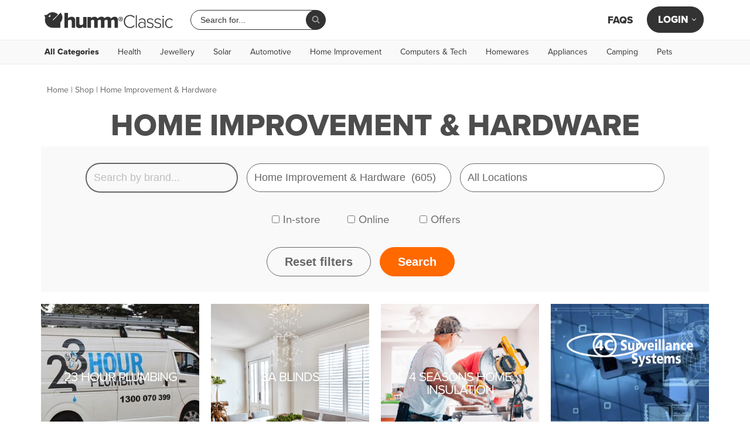

--- FILE ---
content_type: text/html; charset=UTF-8
request_url: https://www.shophumm.com/au/shop/home-improvement-hardware/
body_size: 55178
content:
<!DOCTYPE html>
<html lang="en-AU" prefix="og: https://ogp.me/ns#">

<head>
	<meta charset="UTF-8">
	<!--<meta name="viewport" content="width=device-width, initial-scale=1, maximum-scale=1, user-scalable=0">-->
	<meta name="viewport" content="width=device-width, initial-scale=1, minimum-scale=1">
	<link rel="profile" href="https://gmpg.org/xfn/11">
		
	
<!-- Search Engine Optimization by Rank Math PRO - https://rankmath.com/ -->
<title>Home Improvement Tools and Equipment | humm Classic</title>
<meta name="description" content="Buy now pay later for hardware, tools, and home improvement services."/>
<meta name="robots" content="follow, index, max-snippet:-1, max-video-preview:-1, max-image-preview:large"/>
<link rel="canonical" href="https://www.shophumm.com/au/shop/home-improvement-hardware/" />
<link rel="next" href="https://www.shophumm.com/au/shop/home-improvement-hardware/page/2/" />
<meta property="og:locale" content="en_US" />
<meta property="og:type" content="article" />
<meta property="og:title" content="Home Improvement Tools and Equipment | humm Classic" />
<meta property="og:description" content="Buy now pay later for hardware, tools, and home improvement services." />
<meta property="og:url" content="https://www.shophumm.com/au/shop/home-improvement-hardware/" />
<meta property="og:site_name" content="humm Classic" />
<meta property="article:publisher" content="https://www.facebook.com/ShopHumm/" />
<meta property="og:image" content="https://cdn.shophumm.com/humm/uploads/sites/9/humm-classic-OG-image.png" />
<meta property="og:image:secure_url" content="https://cdn.shophumm.com/humm/uploads/sites/9/humm-classic-OG-image.png" />
<meta property="og:image:width" content="1200" />
<meta property="og:image:height" content="630" />
<meta property="og:image:alt" content="humm Classic" />
<meta property="og:image:type" content="image/png" />
<meta name="twitter:card" content="summary_large_image" />
<meta name="twitter:title" content="Home Improvement Tools and Equipment | humm Classic" />
<meta name="twitter:description" content="Buy now pay later for hardware, tools, and home improvement services." />
<meta name="twitter:image" content="https://cdn.shophumm.com/humm/uploads/sites/9/humm-classic-OG-image.png" />
<script type="application/ld+json" class="rank-math-schema-pro">{"@context":"https://schema.org","@graph":[{"@type":"Organization","@id":"https://www.shophumm.com/au/#organization","name":"humm","url":"https://www.shophumm.com/au/","sameAs":["https://www.facebook.com/ShopHumm/"],"logo":{"@type":"ImageObject","@id":"https://www.shophumm.com/au/#logo","url":"https://cdn.shophumm.com/humm/uploads/sites/9/humm-Classic-favicon.svg","contentUrl":"https://cdn.shophumm.com/humm/uploads/sites/9/humm-Classic-favicon.svg","caption":"humm Classic","inLanguage":"en-AU","width":"457","height":"381"}},{"@type":"WebSite","@id":"https://www.shophumm.com/au/#website","url":"https://www.shophumm.com/au","name":"humm Classic","publisher":{"@id":"https://www.shophumm.com/au/#organization"},"inLanguage":"en-AU"},{"@type":"BreadcrumbList","@id":"https://www.shophumm.com/au/shop/home-improvement-hardware/#breadcrumb","itemListElement":[{"@type":"ListItem","position":"1","item":{"@id":"https://www.shophumm.com/au/","name":"Home"}},{"@type":"ListItem","position":"2","item":{"@id":"https://www.shophumm.com/au/shop/home-improvement-hardware/","name":"Home Improvement &amp; Hardware"}}]},{"@type":"CollectionPage","@id":"https://www.shophumm.com/au/shop/home-improvement-hardware/#webpage","url":"https://www.shophumm.com/au/shop/home-improvement-hardware/","name":"Home Improvement Tools and Equipment | humm Classic","isPartOf":{"@id":"https://www.shophumm.com/au/#website"},"inLanguage":"en-AU","breadcrumb":{"@id":"https://www.shophumm.com/au/shop/home-improvement-hardware/#breadcrumb"}}]}</script>
<!-- /Rank Math WordPress SEO plugin -->

<link rel='dns-prefetch' href='//cdn.shophumm.com' />
<link rel="alternate" type="application/rss+xml" title="humm Classic &raquo; Feed" href="https://www.shophumm.com/au/feed/" />
<link rel="alternate" type="application/rss+xml" title="humm Classic &raquo; Comments Feed" href="https://www.shophumm.com/au/comments/feed/" />
<link rel="alternate" type="application/rss+xml" title="humm Classic &raquo; Home Improvement &amp; Hardware Store Category Feed" href="https://www.shophumm.com/au/shop/home-improvement-hardware/feed/" />
<style id='wp-img-auto-sizes-contain-inline-css'>
img:is([sizes=auto i],[sizes^="auto," i]){contain-intrinsic-size:3000px 1500px}
/*# sourceURL=wp-img-auto-sizes-contain-inline-css */
</style>
<link rel='stylesheet' id='wp-block-library-css' href='https://www.shophumm.com/au/wp-includes/css/dist/block-library/style.min.css?ver=6.9' media='all' />
<style id='classic-theme-styles-inline-css'>
/*! This file is auto-generated */
.wp-block-button__link{color:#fff;background-color:#32373c;border-radius:9999px;box-shadow:none;text-decoration:none;padding:calc(.667em + 2px) calc(1.333em + 2px);font-size:1.125em}.wp-block-file__button{background:#32373c;color:#fff;text-decoration:none}
/*# sourceURL=/wp-includes/css/classic-themes.min.css */
</style>
<style id='global-styles-inline-css'>
:root{--wp--preset--aspect-ratio--square: 1;--wp--preset--aspect-ratio--4-3: 4/3;--wp--preset--aspect-ratio--3-4: 3/4;--wp--preset--aspect-ratio--3-2: 3/2;--wp--preset--aspect-ratio--2-3: 2/3;--wp--preset--aspect-ratio--16-9: 16/9;--wp--preset--aspect-ratio--9-16: 9/16;--wp--preset--color--black: #000000;--wp--preset--color--cyan-bluish-gray: #abb8c3;--wp--preset--color--white: #ffffff;--wp--preset--color--pale-pink: #f78da7;--wp--preset--color--vivid-red: #cf2e2e;--wp--preset--color--luminous-vivid-orange: #ff6900;--wp--preset--color--luminous-vivid-amber: #fcb900;--wp--preset--color--light-green-cyan: #7bdcb5;--wp--preset--color--vivid-green-cyan: #00d084;--wp--preset--color--pale-cyan-blue: #8ed1fc;--wp--preset--color--vivid-cyan-blue: #0693e3;--wp--preset--color--vivid-purple: #9b51e0;--wp--preset--color--neve-link-color: var(--nv-primary-accent);--wp--preset--color--neve-link-hover-color: var(--nv-secondary-accent);--wp--preset--color--nv-site-bg: var(--nv-site-bg);--wp--preset--color--nv-light-bg: var(--nv-light-bg);--wp--preset--color--nv-dark-bg: var(--nv-dark-bg);--wp--preset--color--neve-text-color: var(--nv-text-color);--wp--preset--color--nv-text-dark-bg: var(--nv-text-dark-bg);--wp--preset--color--nv-c-1: var(--nv-c-1);--wp--preset--color--nv-c-2: var(--nv-c-2);--wp--preset--gradient--vivid-cyan-blue-to-vivid-purple: linear-gradient(135deg,rgb(6,147,227) 0%,rgb(155,81,224) 100%);--wp--preset--gradient--light-green-cyan-to-vivid-green-cyan: linear-gradient(135deg,rgb(122,220,180) 0%,rgb(0,208,130) 100%);--wp--preset--gradient--luminous-vivid-amber-to-luminous-vivid-orange: linear-gradient(135deg,rgb(252,185,0) 0%,rgb(255,105,0) 100%);--wp--preset--gradient--luminous-vivid-orange-to-vivid-red: linear-gradient(135deg,rgb(255,105,0) 0%,rgb(207,46,46) 100%);--wp--preset--gradient--very-light-gray-to-cyan-bluish-gray: linear-gradient(135deg,rgb(238,238,238) 0%,rgb(169,184,195) 100%);--wp--preset--gradient--cool-to-warm-spectrum: linear-gradient(135deg,rgb(74,234,220) 0%,rgb(151,120,209) 20%,rgb(207,42,186) 40%,rgb(238,44,130) 60%,rgb(251,105,98) 80%,rgb(254,248,76) 100%);--wp--preset--gradient--blush-light-purple: linear-gradient(135deg,rgb(255,206,236) 0%,rgb(152,150,240) 100%);--wp--preset--gradient--blush-bordeaux: linear-gradient(135deg,rgb(254,205,165) 0%,rgb(254,45,45) 50%,rgb(107,0,62) 100%);--wp--preset--gradient--luminous-dusk: linear-gradient(135deg,rgb(255,203,112) 0%,rgb(199,81,192) 50%,rgb(65,88,208) 100%);--wp--preset--gradient--pale-ocean: linear-gradient(135deg,rgb(255,245,203) 0%,rgb(182,227,212) 50%,rgb(51,167,181) 100%);--wp--preset--gradient--electric-grass: linear-gradient(135deg,rgb(202,248,128) 0%,rgb(113,206,126) 100%);--wp--preset--gradient--midnight: linear-gradient(135deg,rgb(2,3,129) 0%,rgb(40,116,252) 100%);--wp--preset--font-size--small: 13px;--wp--preset--font-size--medium: 20px;--wp--preset--font-size--large: 36px;--wp--preset--font-size--x-large: 42px;--wp--preset--spacing--20: 0.44rem;--wp--preset--spacing--30: 0.67rem;--wp--preset--spacing--40: 1rem;--wp--preset--spacing--50: 1.5rem;--wp--preset--spacing--60: 2.25rem;--wp--preset--spacing--70: 3.38rem;--wp--preset--spacing--80: 5.06rem;--wp--preset--shadow--natural: 6px 6px 9px rgba(0, 0, 0, 0.2);--wp--preset--shadow--deep: 12px 12px 50px rgba(0, 0, 0, 0.4);--wp--preset--shadow--sharp: 6px 6px 0px rgba(0, 0, 0, 0.2);--wp--preset--shadow--outlined: 6px 6px 0px -3px rgb(255, 255, 255), 6px 6px rgb(0, 0, 0);--wp--preset--shadow--crisp: 6px 6px 0px rgb(0, 0, 0);}:where(.is-layout-flex){gap: 0.5em;}:where(.is-layout-grid){gap: 0.5em;}body .is-layout-flex{display: flex;}.is-layout-flex{flex-wrap: wrap;align-items: center;}.is-layout-flex > :is(*, div){margin: 0;}body .is-layout-grid{display: grid;}.is-layout-grid > :is(*, div){margin: 0;}:where(.wp-block-columns.is-layout-flex){gap: 2em;}:where(.wp-block-columns.is-layout-grid){gap: 2em;}:where(.wp-block-post-template.is-layout-flex){gap: 1.25em;}:where(.wp-block-post-template.is-layout-grid){gap: 1.25em;}.has-black-color{color: var(--wp--preset--color--black) !important;}.has-cyan-bluish-gray-color{color: var(--wp--preset--color--cyan-bluish-gray) !important;}.has-white-color{color: var(--wp--preset--color--white) !important;}.has-pale-pink-color{color: var(--wp--preset--color--pale-pink) !important;}.has-vivid-red-color{color: var(--wp--preset--color--vivid-red) !important;}.has-luminous-vivid-orange-color{color: var(--wp--preset--color--luminous-vivid-orange) !important;}.has-luminous-vivid-amber-color{color: var(--wp--preset--color--luminous-vivid-amber) !important;}.has-light-green-cyan-color{color: var(--wp--preset--color--light-green-cyan) !important;}.has-vivid-green-cyan-color{color: var(--wp--preset--color--vivid-green-cyan) !important;}.has-pale-cyan-blue-color{color: var(--wp--preset--color--pale-cyan-blue) !important;}.has-vivid-cyan-blue-color{color: var(--wp--preset--color--vivid-cyan-blue) !important;}.has-vivid-purple-color{color: var(--wp--preset--color--vivid-purple) !important;}.has-neve-link-color-color{color: var(--wp--preset--color--neve-link-color) !important;}.has-neve-link-hover-color-color{color: var(--wp--preset--color--neve-link-hover-color) !important;}.has-nv-site-bg-color{color: var(--wp--preset--color--nv-site-bg) !important;}.has-nv-light-bg-color{color: var(--wp--preset--color--nv-light-bg) !important;}.has-nv-dark-bg-color{color: var(--wp--preset--color--nv-dark-bg) !important;}.has-neve-text-color-color{color: var(--wp--preset--color--neve-text-color) !important;}.has-nv-text-dark-bg-color{color: var(--wp--preset--color--nv-text-dark-bg) !important;}.has-nv-c-1-color{color: var(--wp--preset--color--nv-c-1) !important;}.has-nv-c-2-color{color: var(--wp--preset--color--nv-c-2) !important;}.has-black-background-color{background-color: var(--wp--preset--color--black) !important;}.has-cyan-bluish-gray-background-color{background-color: var(--wp--preset--color--cyan-bluish-gray) !important;}.has-white-background-color{background-color: var(--wp--preset--color--white) !important;}.has-pale-pink-background-color{background-color: var(--wp--preset--color--pale-pink) !important;}.has-vivid-red-background-color{background-color: var(--wp--preset--color--vivid-red) !important;}.has-luminous-vivid-orange-background-color{background-color: var(--wp--preset--color--luminous-vivid-orange) !important;}.has-luminous-vivid-amber-background-color{background-color: var(--wp--preset--color--luminous-vivid-amber) !important;}.has-light-green-cyan-background-color{background-color: var(--wp--preset--color--light-green-cyan) !important;}.has-vivid-green-cyan-background-color{background-color: var(--wp--preset--color--vivid-green-cyan) !important;}.has-pale-cyan-blue-background-color{background-color: var(--wp--preset--color--pale-cyan-blue) !important;}.has-vivid-cyan-blue-background-color{background-color: var(--wp--preset--color--vivid-cyan-blue) !important;}.has-vivid-purple-background-color{background-color: var(--wp--preset--color--vivid-purple) !important;}.has-neve-link-color-background-color{background-color: var(--wp--preset--color--neve-link-color) !important;}.has-neve-link-hover-color-background-color{background-color: var(--wp--preset--color--neve-link-hover-color) !important;}.has-nv-site-bg-background-color{background-color: var(--wp--preset--color--nv-site-bg) !important;}.has-nv-light-bg-background-color{background-color: var(--wp--preset--color--nv-light-bg) !important;}.has-nv-dark-bg-background-color{background-color: var(--wp--preset--color--nv-dark-bg) !important;}.has-neve-text-color-background-color{background-color: var(--wp--preset--color--neve-text-color) !important;}.has-nv-text-dark-bg-background-color{background-color: var(--wp--preset--color--nv-text-dark-bg) !important;}.has-nv-c-1-background-color{background-color: var(--wp--preset--color--nv-c-1) !important;}.has-nv-c-2-background-color{background-color: var(--wp--preset--color--nv-c-2) !important;}.has-black-border-color{border-color: var(--wp--preset--color--black) !important;}.has-cyan-bluish-gray-border-color{border-color: var(--wp--preset--color--cyan-bluish-gray) !important;}.has-white-border-color{border-color: var(--wp--preset--color--white) !important;}.has-pale-pink-border-color{border-color: var(--wp--preset--color--pale-pink) !important;}.has-vivid-red-border-color{border-color: var(--wp--preset--color--vivid-red) !important;}.has-luminous-vivid-orange-border-color{border-color: var(--wp--preset--color--luminous-vivid-orange) !important;}.has-luminous-vivid-amber-border-color{border-color: var(--wp--preset--color--luminous-vivid-amber) !important;}.has-light-green-cyan-border-color{border-color: var(--wp--preset--color--light-green-cyan) !important;}.has-vivid-green-cyan-border-color{border-color: var(--wp--preset--color--vivid-green-cyan) !important;}.has-pale-cyan-blue-border-color{border-color: var(--wp--preset--color--pale-cyan-blue) !important;}.has-vivid-cyan-blue-border-color{border-color: var(--wp--preset--color--vivid-cyan-blue) !important;}.has-vivid-purple-border-color{border-color: var(--wp--preset--color--vivid-purple) !important;}.has-neve-link-color-border-color{border-color: var(--wp--preset--color--neve-link-color) !important;}.has-neve-link-hover-color-border-color{border-color: var(--wp--preset--color--neve-link-hover-color) !important;}.has-nv-site-bg-border-color{border-color: var(--wp--preset--color--nv-site-bg) !important;}.has-nv-light-bg-border-color{border-color: var(--wp--preset--color--nv-light-bg) !important;}.has-nv-dark-bg-border-color{border-color: var(--wp--preset--color--nv-dark-bg) !important;}.has-neve-text-color-border-color{border-color: var(--wp--preset--color--neve-text-color) !important;}.has-nv-text-dark-bg-border-color{border-color: var(--wp--preset--color--nv-text-dark-bg) !important;}.has-nv-c-1-border-color{border-color: var(--wp--preset--color--nv-c-1) !important;}.has-nv-c-2-border-color{border-color: var(--wp--preset--color--nv-c-2) !important;}.has-vivid-cyan-blue-to-vivid-purple-gradient-background{background: var(--wp--preset--gradient--vivid-cyan-blue-to-vivid-purple) !important;}.has-light-green-cyan-to-vivid-green-cyan-gradient-background{background: var(--wp--preset--gradient--light-green-cyan-to-vivid-green-cyan) !important;}.has-luminous-vivid-amber-to-luminous-vivid-orange-gradient-background{background: var(--wp--preset--gradient--luminous-vivid-amber-to-luminous-vivid-orange) !important;}.has-luminous-vivid-orange-to-vivid-red-gradient-background{background: var(--wp--preset--gradient--luminous-vivid-orange-to-vivid-red) !important;}.has-very-light-gray-to-cyan-bluish-gray-gradient-background{background: var(--wp--preset--gradient--very-light-gray-to-cyan-bluish-gray) !important;}.has-cool-to-warm-spectrum-gradient-background{background: var(--wp--preset--gradient--cool-to-warm-spectrum) !important;}.has-blush-light-purple-gradient-background{background: var(--wp--preset--gradient--blush-light-purple) !important;}.has-blush-bordeaux-gradient-background{background: var(--wp--preset--gradient--blush-bordeaux) !important;}.has-luminous-dusk-gradient-background{background: var(--wp--preset--gradient--luminous-dusk) !important;}.has-pale-ocean-gradient-background{background: var(--wp--preset--gradient--pale-ocean) !important;}.has-electric-grass-gradient-background{background: var(--wp--preset--gradient--electric-grass) !important;}.has-midnight-gradient-background{background: var(--wp--preset--gradient--midnight) !important;}.has-small-font-size{font-size: var(--wp--preset--font-size--small) !important;}.has-medium-font-size{font-size: var(--wp--preset--font-size--medium) !important;}.has-large-font-size{font-size: var(--wp--preset--font-size--large) !important;}.has-x-large-font-size{font-size: var(--wp--preset--font-size--x-large) !important;}
:where(.wp-block-post-template.is-layout-flex){gap: 1.25em;}:where(.wp-block-post-template.is-layout-grid){gap: 1.25em;}
:where(.wp-block-term-template.is-layout-flex){gap: 1.25em;}:where(.wp-block-term-template.is-layout-grid){gap: 1.25em;}
:where(.wp-block-columns.is-layout-flex){gap: 2em;}:where(.wp-block-columns.is-layout-grid){gap: 2em;}
:root :where(.wp-block-pullquote){font-size: 1.5em;line-height: 1.6;}
/*# sourceURL=global-styles-inline-css */
</style>
<link rel='stylesheet' id='faq-custom-css-css' href='https://www.shophumm.com/app/plugins/humm-faq/classes/../assets/css/faq-custom.css?ver=1767844836' media='all' />
<link rel='stylesheet' id='humm-search-v2-css' href='https://www.shophumm.com/app/plugins/humm-search-v2/assets/humm-search.css?ver=2.2.1' media='all' />
<link rel='stylesheet' id='dce-style-css' href='https://www.shophumm.com/app/plugins/dynamic-content-for-elementor/assets/css/style.min.css?ver=3.3.23' media='all' />
<link rel='stylesheet' id='dce-dynamic-visibility-css' href='https://www.shophumm.com/app/plugins/dynamic-content-for-elementor/assets/css/dynamic-visibility.min.css?ver=3.3.23' media='all' />
<link rel='stylesheet' id='dce-tooltip-css' href='https://www.shophumm.com/app/plugins/dynamic-content-for-elementor/assets/css/tooltip.min.css?ver=3.3.23' media='all' />
<link rel='stylesheet' id='search-filter-plugin-styles-css' href='https://www.shophumm.com/app/plugins/search-filter-pro/public/assets/css/search-filter.min.css?ver=2.5.19' media='all' />
<link rel='stylesheet' id='neve-style-css' href='https://www.shophumm.com/app/themes/neve/style-main-new.min.css?ver=4.2.1' media='all' />
<style id='neve-style-inline-css'>
.is-menu-sidebar .header-menu-sidebar { visibility: visible; }.is-menu-sidebar.menu_sidebar_slide_left .header-menu-sidebar { transform: translate3d(0, 0, 0); left: 0; }.is-menu-sidebar.menu_sidebar_slide_right .header-menu-sidebar { transform: translate3d(0, 0, 0); right: 0; }.is-menu-sidebar.menu_sidebar_pull_right .header-menu-sidebar, .is-menu-sidebar.menu_sidebar_pull_left .header-menu-sidebar { transform: translateX(0); }.is-menu-sidebar.menu_sidebar_dropdown .header-menu-sidebar { height: auto; }.is-menu-sidebar.menu_sidebar_dropdown .header-menu-sidebar-inner { max-height: 400px; padding: 20px 0; }.is-menu-sidebar.menu_sidebar_full_canvas .header-menu-sidebar { opacity: 1; }.header-menu-sidebar .menu-item-nav-search:not(.floating) { pointer-events: none; }.header-menu-sidebar .menu-item-nav-search .is-menu-sidebar { pointer-events: unset; }
.nv-meta-list li.meta:not(:last-child):after { content:"/" }.nv-meta-list .no-mobile{
			display:none;
		}.nv-meta-list li.last::after{
			content: ""!important;
		}@media (min-width: 769px) {
			.nv-meta-list .no-mobile {
				display: inline-block;
			}
			.nv-meta-list li.last:not(:last-child)::after {
		 		content: "/" !important;
			}
		}
.nav-ul li .caret svg, .nav-ul li .caret img{width:var(--smiconsize, 0.5em);height:var(--smiconsize, 0.5em);}.nav-ul .sub-menu li {border-style: var(--itembstyle);}
 :root{ --container: 689px;--postwidth:100%; --primarybtnbg: #ff6c00; --primarybtnhoverbg: #ff6902; --secondarybtnhoverbg: #ff6900; --primarybtncolor: #ffffff; --secondarybtncolor: #ff6900; --primarybtnhovercolor: #ffffff; --secondarybtnhovercolor: #ffffff;--primarybtnborderradius:30px;--secondarybtnborderradius:30px;--secondarybtnborderwidth:2px;--btnpadding:12px 45px;--primarybtnpadding:12px 45px;--secondarybtnpadding:calc(12px - 2px) calc(45px - 2px); --bodyfontfamily: Arial,Helvetica,sans-serif; --bodyfontsize: 16px; --bodylineheight: 1.2; --bodyletterspacing: 0px; --bodyfontweight: 400; --bodytexttransform: none; --h1fontsize: 36px; --h1fontweight: none; --h1lineheight: 1.2em; --h1letterspacing: 0px; --h1texttransform: none; --h2fontsize: 28px; --h2fontweight: none; --h2lineheight: 1.3em; --h2letterspacing: 0px; --h2texttransform: none; --h3fontsize: 24px; --h3fontweight: none; --h3lineheight: 1.4em; --h3letterspacing: 0px; --h3texttransform: none; --h4fontsize: 20px; --h4fontweight: none; --h4lineheight: 1.6em; --h4letterspacing: 0px; --h4texttransform: none; --h5fontsize: 16px; --h5fontweight: none; --h5lineheight: 1.6em; --h5letterspacing: 0px; --h5texttransform: none; --h6fontsize: 14px; --h6fontweight: none; --h6lineheight: 1.6em; --h6letterspacing: 0px; --h6texttransform: none;--formfieldborderwidth:2px;--formfieldborderradius:3px; --formfieldbgcolor: var(--nv-site-bg); --formfieldbordercolor: #dddddd; --formfieldcolor: var(--nv-text-color);--formfieldpadding:10px 12px; } .nv-index-posts{ --borderradius:0px; } .has-neve-button-color-color{ color: #ff6c00!important; } .has-neve-button-color-background-color{ background-color: #ff6c00!important; } .single-post-container .alignfull > [class*="__inner-container"], .single-post-container .alignwide > [class*="__inner-container"]{ max-width:659px } .nv-meta-list{ --avatarsize: 20px; } .single .nv-meta-list{ --avatarsize: 20px; } .nv-is-boxed.nv-comments-wrap{ --padding:20px; } .nv-is-boxed.comment-respond{ --padding:20px; } .single:not(.single-product), .page{ --c-vspace:0 0 0 0;; } .global-styled{ --bgcolor: var(--nv-site-bg); } .header-top{ --rowbcolor: var(--nv-light-bg); --color: var(--nv-text-color); --bgcolor: var(--nv-site-bg); } .header-main{ --rowbcolor: var(--nv-light-bg); --color: #ff6c00; --bgcolor: #ffffff; } .header-bottom{ --rowbcolor: var(--nv-light-bg); --color: var(--nv-text-color); --bgcolor: var(--nv-site-bg); } .header-menu-sidebar-bg{ --justify: flex-start; --textalign: left;--flexg: 1;--wrapdropdownwidth: auto; --color: var(--nv-text-color); --bgcolor: var(--nv-site-bg); } .header-menu-sidebar{ width: 360px; } .builder-item--logo{ --maxwidth: 140px; --fs: 24px;--padding:10px 0 10px 0;;--margin:0; --textalign: left;--justify: flex-start; } .builder-item--nav-icon,.header-menu-sidebar .close-sidebar-panel .navbar-toggle{ --bgcolor: var(--nv-primary-accent); --color: #ffffff;--borderradius:30px;--borderwidth:1px; } .builder-item--nav-icon{ --label-margin:0 5px 0 0;;--padding:10px 15px;--margin:0; } .builder-item--primary-menu{ --color: var(--nv-primary-accent); --hovercolor: var(--nv-secondary-accent); --hovertextcolor: var(--nv-text-color); --activecolor: var(--nv-secondary-accent); --spacing: 20px; --height: 45px; --smiconsize: 7px;--padding:0;--margin:0; --fontsize: 1em; --lineheight: 1em; --letterspacing: 0px; --fontweight: 800; --texttransform: uppercase; --iconsize: 1em; } .builder-item--primary-menu .sub-menu{ --bstyle: none; --itembstyle: none; } .hfg-is-group.has-primary-menu .inherit-ff{ --inheritedfw: 800; } .builder-item--header_search{ --height: 40px; --formfieldfontsize: 16px;--formfieldborderwidth:1px;--formfieldborderradius:30px; --formfieldbgcolor: var(--nv-site-bg); --formfieldbordercolor: #b5b5b5; --formfieldcolor: #b5b5b5;--padding:0;--margin:0; } .builder-item--header_search_responsive{ --iconsize: 24px; --color: var(--nv-primary-accent); --hovercolor: var(--nv-secondary-accent); --formfieldfontsize: 16px;--formfieldborderwidth:1px;--formfieldborderradius:30px; --formfieldbgcolor: #f1f2ee; --formfieldbordercolor: #a0a0a0; --formfieldcolor: #a0a0a0; --height: 40px;--padding:0 10px;--margin:0; } .builder-item--secondary-menu{ --hovercolor: var(--nv-secondary-accent); --hovertextcolor: var(--nv-text-color); --spacing: 20px; --height: 25px;--padding:0;--margin:0; --fontsize: 1em; --lineheight: 1.6; --letterspacing: 0px; --fontweight: 500; --texttransform: none; --iconsize: 1em; } .hfg-is-group.has-secondary-menu .inherit-ff{ --inheritedfw: 500; } .builder-item--custom_layout_2{ --padding:0;--margin:0; } .footer-top-inner .row{ grid-template-columns:repeat(5, 1fr); --valign: flex-start; } .footer-top{ --rowbcolor: var(--nv-light-bg); --color: var(--nv-text-color); --bgcolor: #f1f2ee; } .footer-main-inner .row{ grid-template-columns:1fr 1fr 1fr; --valign: flex-start; } .footer-main{ --rowbcolor: var(--nv-light-bg); --color: var(--nv-text-color); --bgcolor: var(--nv-site-bg); } .footer-bottom-inner .row{ grid-template-columns:1fr; --valign: flex-start; } .footer-bottom{ --rowbcolor: var(--nv-light-bg); --color: #666666; --bgcolor: #f1f2ee; } .builder-item--footer-one-widgets{ --padding:0;--margin:0; --textalign: left;--justify: flex-start; } .builder-item--footer-two-widgets{ --padding:0;--margin:0; --textalign: left;--justify: flex-start; } .builder-item--footer-three-widgets{ --padding:0;--margin:0; --textalign: left;--justify: flex-start; } .builder-item--footer-four-widgets{ --padding:0;--margin:0; --textalign: left;--justify: flex-start; } .builder-item--footer-menu{ --hovercolor: var(--nv-primary-accent); --spacing: 20px; --height: 25px;--padding:0;--margin:0; --fontsize: 1em; --lineheight: 1.6; --letterspacing: 0px; --fontweight: 500; --texttransform: none; --iconsize: 1em; --textalign: left;--justify: flex-start; } .builder-item--social_icons_2{ --spacing: 10px; --borderradius: 5px; --icon-size: 18px;--padding:0;--margin:0; --textalign: left;--justify: flex-start; } .builder-item--footer_copyright{ --padding:0;--margin:0; --fontsize: 0.7em; --lineheight: 1em; --letterspacing: 0px; --fontweight: 400; --texttransform: none; --iconsize: 0.7em; --textalign: right;--justify: flex-end; } .page_header-top{ --rowbcolor: var(--nv-light-bg); --color: #333333; --bgcolor: #ffffff; } .page_header-bottom{ --rowbcolor: var(--nv-light-bg); --color: var(--nv-text-color); --bgcolor: var(--nv-site-bg); } .nv-related-posts{ --relatedcolumns: 1; --relatedContentAlign: left; } @media(min-width: 576px){ :root{ --container: 979px;--postwidth:100%;--btnpadding:12px 45px;--primarybtnpadding:12px 45px;--secondarybtnpadding:calc(12px - 2px) calc(45px - 2px); --bodyfontsize: 16px; --bodylineheight: 1.5em; --bodyletterspacing: 0px; --h1fontsize: 38px; --h1lineheight: 1.2em; --h1letterspacing: 0px; --h2fontsize: 30px; --h2lineheight: 1.2em; --h2letterspacing: 0px; --h3fontsize: 26px; --h3lineheight: 1.4em; --h3letterspacing: 0px; --h4fontsize: 22px; --h4lineheight: 1.5em; --h4letterspacing: 0px; --h5fontsize: 18px; --h5lineheight: 1.6em; --h5letterspacing: 0px; --h6fontsize: 14px; --h6lineheight: 1.6em; --h6letterspacing: 0px; } .single-post-container .alignfull > [class*="__inner-container"], .single-post-container .alignwide > [class*="__inner-container"]{ max-width:949px } .nv-meta-list{ --avatarsize: 20px; } .single .nv-meta-list{ --avatarsize: 20px; } .nv-is-boxed.nv-comments-wrap{ --padding:30px; } .nv-is-boxed.comment-respond{ --padding:30px; } .single:not(.single-product), .page{ --c-vspace:0 0 0 0;; } .header-menu-sidebar-bg{ --justify: flex-start; --textalign: left;--flexg: 1;--wrapdropdownwidth: auto; } .header-menu-sidebar{ width: 360px; } .builder-item--logo{ --maxwidth: 160px; --fs: 24px;--padding:10px 0 10px 0;;--margin:0; --textalign: left;--justify: flex-start; } .builder-item--nav-icon{ --label-margin:0 5px 0 0;;--padding:10px 15px;--margin:0; } .builder-item--primary-menu{ --spacing: 16px; --height: 45px; --smiconsize: 7px;--padding:0;--margin:0; --fontsize: 1em; --lineheight: 1em; --letterspacing: 0px; --iconsize: 1em; } .builder-item--header_search{ --height: 40px; --formfieldfontsize: 16px;--formfieldborderwidth:1px;--formfieldborderradius:30px;--padding:0;--margin:0; } .builder-item--header_search_responsive{ --formfieldfontsize: 14px;--formfieldborderwidth:1px;--formfieldborderradius:30px; --height: 40px;--padding:0 10px;--margin:0; } .builder-item--secondary-menu{ --spacing: 16px; --height: 25px;--padding:0;--margin:0; --fontsize: 1em; --lineheight: 1.6; --letterspacing: 0px; --iconsize: 1em; } .builder-item--custom_layout_2{ --padding:0;--margin:0; } .builder-item--footer-one-widgets{ --padding:0;--margin:0; --textalign: left;--justify: flex-start; } .builder-item--footer-two-widgets{ --padding:0;--margin:0; --textalign: left;--justify: flex-start; } .builder-item--footer-three-widgets{ --padding:0;--margin:0; --textalign: left;--justify: flex-start; } .builder-item--footer-four-widgets{ --padding:0;--margin:0; --textalign: left;--justify: flex-start; } .builder-item--footer-menu{ --spacing: 20px; --height: 25px;--padding:0;--margin:0; --fontsize: 1em; --lineheight: 1.6; --letterspacing: 0px; --iconsize: 1em; --textalign: left;--justify: flex-start; } .builder-item--social_icons_2{ --spacing: 10px; --borderradius: 5px; --icon-size: 18px;--padding:0;--margin:0; --textalign: left;--justify: flex-start; } .builder-item--footer_copyright{ --padding:0;--margin:0; --fontsize: 0.7em; --lineheight: 1.5em; --letterspacing: 0px; --iconsize: 0.7em; --textalign: right;--justify: flex-end; } .nv-related-posts{ --relatedcolumns: 1; --relatedContentAlign: left; } }@media(min-width: 960px){ :root{ --container: 1160px;--postwidth:100%;--btnpadding:12px 45px;--primarybtnpadding:12px 45px;--secondarybtnpadding:calc(12px - 2px) calc(45px - 2px); --bodyfontsize: 18px; --bodylineheight: 1.2; --bodyletterspacing: 0px; --h1fontsize: 2em; --h1lineheight: 1.1; --h1letterspacing: 0px; --h2fontsize: 32px; --h2lineheight: 1.2em; --h2letterspacing: 0px; --h3fontsize: 28px; --h3lineheight: 1.4em; --h3letterspacing: 0px; --h4fontsize: 24px; --h4lineheight: 1.5em; --h4letterspacing: 0px; --h5fontsize: 20px; --h5lineheight: 1.6em; --h5letterspacing: 0px; --h6fontsize: 16px; --h6lineheight: 1.6em; --h6letterspacing: 0px; } body:not(.single):not(.archive):not(.blog):not(.search):not(.error404) .neve-main > .container .col, body.post-type-archive-course .neve-main > .container .col, body.post-type-archive-llms_membership .neve-main > .container .col{ max-width: 100%; } body:not(.single):not(.archive):not(.blog):not(.search):not(.error404) .nv-sidebar-wrap, body.post-type-archive-course .nv-sidebar-wrap, body.post-type-archive-llms_membership .nv-sidebar-wrap{ max-width: 0%; } .neve-main > .archive-container .nv-index-posts.col{ max-width: 100%; } .neve-main > .archive-container .nv-sidebar-wrap{ max-width: 0%; } .neve-main > .single-post-container .nv-single-post-wrap.col{ max-width: 70%; } .single-post-container .alignfull > [class*="__inner-container"], .single-post-container .alignwide > [class*="__inner-container"]{ max-width:782px } .container-fluid.single-post-container .alignfull > [class*="__inner-container"], .container-fluid.single-post-container .alignwide > [class*="__inner-container"]{ max-width:calc(70% + 15px) } .neve-main > .single-post-container .nv-sidebar-wrap{ max-width: 30%; } .nv-meta-list{ --avatarsize: 20px; } .single .nv-meta-list{ --avatarsize: 20px; } .nv-is-boxed.nv-comments-wrap{ --padding:40px; } .nv-is-boxed.comment-respond{ --padding:40px; } .single:not(.single-product), .page{ --c-vspace:0 0 0 0;; } .header-menu-sidebar-bg{ --justify: flex-start; --textalign: left;--flexg: 1;--wrapdropdownwidth: auto; } .header-menu-sidebar{ width: 360px; } .builder-item--logo{ --maxwidth: 220px; --fs: 24px;--padding:10px 0;--margin:0; --textalign: left;--justify: flex-start; } .builder-item--nav-icon{ --label-margin:0 5px 0 0;;--padding:10px 15px;--margin:0; } .builder-item--primary-menu{ --spacing: 16px; --height: 45px; --smiconsize: 7px;--padding:0;--margin:0; --fontsize: 0.85em; --lineheight: 1em; --letterspacing: 0px; --iconsize: 0.85em; } .builder-item--header_search{ --height: 40px; --formfieldfontsize: 14px;--formfieldborderwidth:1px;--formfieldborderradius:30px;--padding:0;--margin:0; } .builder-item--header_search_responsive{ --formfieldfontsize: 14px;--formfieldborderwidth:1px;--formfieldborderradius:30px; --height: 40px;--padding:0 10px 0 25px;;--margin:0; } .builder-item--secondary-menu{ --spacing: 16px; --height: 25px;--padding:0;--margin:0; --fontsize: 1em; --lineheight: 1.6; --letterspacing: 0px; --iconsize: 1em; } .builder-item--custom_layout_2{ --padding:0;--margin:0; } .builder-item--footer-one-widgets{ --padding:0;--margin:0; --textalign: left;--justify: flex-start; } .builder-item--footer-two-widgets{ --padding:0;--margin:0; --textalign: left;--justify: flex-start; } .builder-item--footer-three-widgets{ --padding:0;--margin:0; --textalign: left;--justify: flex-start; } .builder-item--footer-four-widgets{ --padding:0;--margin:0; --textalign: left;--justify: flex-start; } .builder-item--footer-menu{ --spacing: 20px; --height: 25px;--padding:0;--margin:0; --fontsize: 1em; --lineheight: 1.6; --letterspacing: 0px; --iconsize: 1em; --textalign: left;--justify: flex-start; } .builder-item--social_icons_2{ --spacing: 10px; --borderradius: 5px; --icon-size: 18px;--padding:0;--margin:0; --textalign: left;--justify: flex-start; } .builder-item--footer_copyright{ --padding:20px;--margin:0 0 30px 0;; --fontsize: 0.7em; --lineheight: 1.5em; --letterspacing: 0px; --iconsize: 0.7em; --textalign: right;--justify: flex-end; } .nv-related-posts{ --relatedcolumns: 3; --relatedContentAlign: left; } }.nv-content-wrap .elementor a:not(.button):not(.wp-block-file__button){ text-decoration: none; } @media (min-width: 960px) { .nv-cv-d { content-visibility: auto; } } @media(max-width: 576px) { .nv-cv-m { content-visibility: auto; } }:root{--nv-primary-accent:#333333;--nv-secondary-accent:#4d4d4d;--nv-site-bg:#ffffff;--nv-light-bg:#000000;--nv-dark-bg:#000000;--nv-text-color:#4d4d4d;--nv-text-dark-bg:#ffffff;--nv-c-1:#ff6c00;--nv-c-2:#f37262;--nv-fallback-ff:Arial, Helvetica, sans-serif;}
:root{--e-global-color-nvprimaryaccent:#333333;--e-global-color-nvsecondaryaccent:#4d4d4d;--e-global-color-nvsitebg:#ffffff;--e-global-color-nvlightbg:#000000;--e-global-color-nvdarkbg:#000000;--e-global-color-nvtextcolor:#4d4d4d;--e-global-color-nvtextdarkbg:#ffffff;--e-global-color-nvc1:#ff6c00;--e-global-color-nvc2:#f37262;}
/*# sourceURL=neve-style-inline-css */
</style>
<link rel='stylesheet' id='neve-blog-pro-css' href='https://www.shophumm.com/app/plugins/neve-pro-addon/includes/modules/blog_pro/assets/style.min.css?ver=3.2.4' media='all' />
<link rel='stylesheet' id='elementor-frontend-css' href='https://cdn.shophumm.com/humm/uploads/sites/9/elementor/css/custom-frontend.min.css?ver=1767845519' media='all' />
<style id='elementor-frontend-inline-css'>
.elementor-lightbox{z-index:100000 !important;}
/*# sourceURL=elementor-frontend-inline-css */
</style>
<link rel='stylesheet' id='widget-heading-css' href='https://www.shophumm.com/app/plugins/elementor/assets/css/widget-heading.min.css?ver=3.34.0' media='all' />
<link rel='stylesheet' id='widget-posts-css' href='https://www.shophumm.com/app/plugins/elementor-pro/assets/css/widget-posts.min.css?ver=3.34.0' media='all' />
<link rel='stylesheet' id='elementor-icons-css' href='https://www.shophumm.com/app/plugins/elementor/assets/lib/eicons/css/elementor-icons.min.css?ver=5.45.0' media='all' />
<link rel='stylesheet' id='elementor-post-9158-css' href='https://cdn.shophumm.com/humm/uploads/sites/9/elementor/css/post-9158.css?ver=1767845520' media='all' />
<link rel='stylesheet' id='dashicons-css' href='https://www.shophumm.com/au/wp-includes/css/dashicons.min.css?ver=6.9' media='all' />
<link rel='stylesheet' id='elementor-post-46011-css' href='https://cdn.shophumm.com/humm/uploads/sites/9/elementor/css/post-46011.css?ver=1767845877' media='all' />
<link rel='stylesheet' id='algolia-autocomplete-css' href='https://www.shophumm.com/app/plugins/wp-search-with-algolia/css/algolia-autocomplete.css?ver=2.11.1' media='all' />
<link rel='stylesheet' id='eael-general-css' href='https://www.shophumm.com/app/plugins/essential-addons-for-elementor-lite/assets/front-end/css/view/general.min.css?ver=6.5.5' media='all' />
<link rel='stylesheet' id='ecs-styles-css' href='https://www.shophumm.com/app/plugins/ele-custom-skin/assets/css/ecs-style.css?ver=3.1.9' media='all' />
<link rel='stylesheet' id='elementor-post-1157-css' href='https://cdn.shophumm.com/humm/uploads/sites/9/elementor/css/post-1157.css?ver=1692187845' media='all' />
<link rel='stylesheet' id='elementor-post-1337-css' href='https://cdn.shophumm.com/humm/uploads/sites/9/elementor/css/post-1337.css?ver=1597260932' media='all' />
<link rel='stylesheet' id='elementor-post-44219-css' href='https://cdn.shophumm.com/humm/uploads/sites/9/elementor/css/post-44219.css?ver=1627547927' media='all' />
<link rel='stylesheet' id='elementor-post-53834-css' href='https://cdn.shophumm.com/humm/uploads/sites/9/elementor/css/post-53834.css?ver=1666871983' media='all' />
<link rel='stylesheet' id='elementor-post-53851-css' href='https://cdn.shophumm.com/humm/uploads/sites/9/elementor/css/post-53851.css?ver=1628190577' media='all' />
<link rel='stylesheet' id='elementor-post-53855-css' href='https://cdn.shophumm.com/humm/uploads/sites/9/elementor/css/post-53855.css?ver=1666190051' media='all' />
<link rel='stylesheet' id='elementor-post-53862-css' href='https://cdn.shophumm.com/humm/uploads/sites/9/elementor/css/post-53862.css?ver=1627471753' media='all' />
<link rel='stylesheet' id='elementor-post-53872-css' href='https://cdn.shophumm.com/humm/uploads/sites/9/elementor/css/post-53872.css?ver=1666116734' media='all' />
<link rel='stylesheet' id='elementor-post-72806-css' href='https://cdn.shophumm.com/humm/uploads/sites/9/elementor/css/post-72806.css?ver=1665660853' media='all' />
<link rel='stylesheet' id='elementor-post-72839-css' href='https://cdn.shophumm.com/humm/uploads/sites/9/elementor/css/post-72839.css?ver=1696499713' media='all' />
<link rel='stylesheet' id='elementor-post-83147-css' href='https://cdn.shophumm.com/humm/uploads/sites/9/elementor/css/post-83147.css?ver=1694447367' media='all' />
<link rel='stylesheet' id='elementor-post-83410-css' href='https://cdn.shophumm.com/humm/uploads/sites/9/elementor/css/post-83410.css?ver=1692878205' media='all' />
<link rel='stylesheet' id='elementor-post-83600-css' href='https://cdn.shophumm.com/humm/uploads/sites/9/elementor/css/post-83600.css?ver=1692888876' media='all' />
<script src="https://www.shophumm.com/au/wp-includes/js/jquery/jquery.min.js?ver=3.7.1" id="jquery-core-js"></script>
<script src="https://www.shophumm.com/au/wp-includes/js/jquery/jquery-migrate.min.js?ver=3.4.1" id="jquery-migrate-js"></script>
<script id="search-filter-elementor-js-extra">
var SFE_DATA = {"ajax_url":"https://www.shophumm.com/au/wp-admin/admin-ajax.php","home_url":"https://www.shophumm.com/au/"};
//# sourceURL=search-filter-elementor-js-extra
</script>
<script src="https://www.shophumm.com/app/plugins/search-filter-elementor/assets/v2/js/search-filter-elementor.js?ver=1.4.1" id="search-filter-elementor-js"></script>
<script id="ecs_ajax_load-js-extra">
var ecs_ajax_params = {"ajaxurl":"https://www.shophumm.com/au/wp-admin/admin-ajax.php","posts":"{\"shop\":\"home-improvement-hardware\",\"error\":\"\",\"m\":\"\",\"p\":0,\"post_parent\":\"\",\"subpost\":\"\",\"subpost_id\":\"\",\"attachment\":\"\",\"attachment_id\":0,\"name\":\"\",\"pagename\":\"\",\"page_id\":0,\"second\":\"\",\"minute\":\"\",\"hour\":\"\",\"day\":0,\"monthnum\":0,\"year\":0,\"w\":0,\"category_name\":\"\",\"tag\":\"\",\"cat\":\"\",\"tag_id\":\"\",\"author\":\"\",\"author_name\":\"\",\"feed\":\"\",\"tb\":\"\",\"paged\":0,\"meta_key\":\"\",\"meta_value\":\"\",\"preview\":\"\",\"s\":\"\",\"sentence\":\"\",\"title\":\"\",\"fields\":\"all\",\"menu_order\":\"\",\"embed\":\"\",\"category__in\":[],\"category__not_in\":[],\"category__and\":[],\"post__in\":[24201,24304,24318,24552,24581,24926,24944,25003,25339,25399,25531,25710,25844,25927,26370,26379,26628,26759,27150,27199,27389,27435,27554,27675,29139,29214,29929,42960,50943,68699,69102,25995,26905,25160,27391,24661,30054,24708,24820,25496,25728,26369,43605,43737,36364,24499,27509,24900,29490,25793,25549,25218,26908,29122,81995,44104,25117,24220,60955,24232,24207,24948,24980,25008,25071,25295,25866,25887,57200,26100,26237,27697,26394,26395,26456,26644,29107,27250,28471,27550,29455,24303,24308,24341,24872,24867,24736,24532,25397,24396,53038,24423,24527,50828,24595,25088,24625,24650,24652,24667,66047,24794,24858,24892,24952,24981,25175,25181,25244,65609,25279,25288,25340,25581,25664,25924,25578,28462,25571,25401,27855,27055,29583,26093,29234,26949,25703,29468,25795,29500,29610,26732,29271,25803,29833,29620,29145,25705,27468,30050,30100,30105,30007,30023,25605,25556,29895,29902,29909,29877,29812,29855,29813,29815,25458,27223,25506,25599,25756,25759,25787,54438,25792,26962,29297,27884,26608,26667,27382,29422,27017,27208,26593,27489,27513,27185,29724,29519,29706,29525,29262,28468,29102,26035,29739,27283,29703,29091,26440,27485,29737,29144,29731,29736,29742,29252,27410,29681,29704,27394,29550,29608,26738,29420,29454,29260,29295,29263,29266,29222,29163,27535,29101,27517,27527,27446,27411,55235,27197,27201,27215,49254,27027,26094,26963,26965,26902,30863,28208,28212,26808,26391,26082,26674,26733,26105,26255,26682,26635,26191,27870,27875,27879,27881,26410,26430,26446,26459,27682,27696,26287,27659,52857,26189,26192,26149,26174,26065,26081,30850,26001,25952,25990,25993,55238,25823,25831,60507,25396,25351,29626,25083,24564,24572,25532,25829,26766,27001,51809,24414,26886,30852,27467,24674,24388,26721,43602,25483,27722,25786,25609,26056,27721,25626,25201,25768,26063,26281,26587,27891,26821,26832,27257,29606,24612,26268,25313,29528,25950,25118,25671,24330,24942,25268,25280,83200,25461,25653,25668,55320,29989,26559,28469,27162,29285,29331,30113,28153,51570,27475,27515,27569,29761,29436,29646,29891,80943,25848,24940,29687,27670,29539,25892,29241,26267,24616,25910,26108,47910,74654,36839,55956,30049,28439,25084,26202,30112,29197,29981,45877,29740,25089,29196,29411,29108,29611,55720,27186,29211,29208,43552,55783,27516,30829,24759,27345,27190,24713,83212,83272,91361,90691,90842,90797,90493,83082,88318,90685,65840,61735,58915,79031,63227,80558,80519,90571,61848,76649,90050,90331,71116,63332,65798,67858,50773,79556,29481,25278,82573,90180,90079,81216,56324,49203,90815,80795,27335,90671,69989,29209,90355,83202,82571,78835,27256,42913,55250,24557,30831,75828,83309,24406,53168,54841,30828,24292,24441,29210,27835,56050,25065,27530,59222,50970,25755,55191,79552,51005,27865,60578,27254,53686,42900,43743,25066,45611,27400,60131,58945,29927,25192,56047,29950,90704,24587,72739,25213,30093,51817,36845,65991,29752,75946,54115,27565,53792,64147,56156,53715,88128,24326,29639,25385,59778,59781,75331,83259,57048,29453,53669,27492,44969,27137,83189,53757,89871,26057,25987,51828,25142,25900,27447,25266,63341,48253,24627,79977,26835,24368,71823,80709,25261,53868,90250,55260,59228,27329,29105,25236,54838,27207,65802,59725,71109,43762,51850,25491,72429,80893,83270,26374,57240,29982,43516,60087,61373,42887,25370,57044,26950,27668,53666,29413,59790,24449,25602,53936,25322,36071,24483,29116,38038,29219,90121,80663,90737,25393,44084,24664,76871,27299,45873,54443,27555,25684,83306,30840,90345,90289,30886,27660,91651,60277,69080,56053,24511,43755,79035,24725,51806,43599,29136,24703,54118,24405,28210,25001,24509,76620,30115,25327,26648,24300,74591,26771,59922,24946,75834,83257,26117,26026,25929,25894,25779,29153,26554,25674,25652,29860,67888,29568,29594,26188,24239,27153,29935,24347,29110,82897,43512,44961,30013,26270,24445,29595,29299,26717,27534,27393,26988,28211,59208,55253,27883,24707,27681,26039,29489,90580,28477,25901,75367,25816,25772,26675,28426,26753,27967,26597,26124,29435,42648,29245,43611,90689,28482,79295,26280,27570,29679,76862,43558,26914,25225,27712,65856,82331,25902,25498,25486,29510,29232,25992,26772,47761,27674,26240,26038,29923,25628,24919,27188,25576,25459,29265,37306,28233,26571,26673,27245,83264,29832,25988,26887,29995,56314,29433,29141,25382,29213,88406,25332,25329,26406,25320,25301,25300,25194,25180,25153,27154,25095,42941,30836,27288,25018,25826,24929,89400,24862,24231,53075,27211,90299,60026,29439,27253,26242,24724,29683,29871,24409,24603,27191,24579,38236,68907,30844,24437,90063,29559,28215,24356,24343,43555,24288,53927,28222,45508,26769,24609,90148,48319,24211,30883,82348,26551,58662,80235,27894,29370,29168,56056,25316,27843,24250,26696,29251,24219,26216,61702,26014,30080,29959,59859,25365,30122,29754,25202,29135,27096,42903,29516,63199,26838,24614,26589,29942,89865,56263,24901,62609,26103,70390,82375,24285,27352,24427,29939,25061,26160,26987,24998,25400,25346,27172,29589,60068,25368,29924,79133,29109,27882,51567,24339,26187,26913,29697,29621,29553,29424,29264,27452,27484,27194,27367,27665,29259,27160,80700,48429,84839,25032,25347,26046,27703,53005,49145,83438,26995,27418,29538,29759,29899,29906,79231,25296,25216,25086,24701,24494,24246,24203,57922,26736,25555,75819,25246,30127,26919,29749,30098,24438,50542,27488,25402,68446,28470,28214,26677,24861,26785,61846,25830,27018,24442,27532,24448,44980,26824,29228,26466,27841,29100,29810,29625,59772,25625,28432,24730,29491,28491,27314,26269,29326,24782,26776,30087,29637,29839,26200,26161,26004,25962,27202,24384,24213,25005,27209,25727,27282,26040,29781,25632,30081,25592,29523,24582,25267,25859,29743,25485,25323,24255,29152,29129,27380,29970,27469,26964,26624,27893,27847,26990,26235,27582,25917,25827,25757,25586,25349,25294,25241,24457,25190,24979,24947,24936,24741,24586,30827,25714,27165,27247,27552,24807,29670,29596,27051,29997,24208,26692,43909,24301,26549,27524,25238,24760,25919,29318,29912,25920,27901,85368,25087,26264,26167,27880,24806,24880,25889,24860,24898,24859],\"post__not_in\":[],\"post_name__in\":[],\"tag__in\":[],\"tag__not_in\":[],\"tag__and\":[],\"tag_slug__in\":[],\"tag_slug__and\":[],\"post_parent__in\":[],\"post_parent__not_in\":[],\"author__in\":[],\"author__not_in\":[],\"search_columns\":[],\"search_filter_id\":1078,\"search_filter_override\":false,\"posts_per_page\":60,\"post_status\":[\"publish\"],\"meta_query\":[],\"post_type\":\"store\",\"orderby\":{\"menu_order\":\"ASC\"},\"ignore_sticky_posts\":false,\"suppress_filters\":false,\"cache_results\":true,\"update_post_term_cache\":true,\"update_menu_item_cache\":false,\"lazy_load_term_meta\":true,\"update_post_meta_cache\":true,\"nopaging\":false,\"comments_per_page\":\"50\",\"no_found_rows\":false,\"taxonomy\":\"shop\",\"term\":\"home-improvement-hardware\",\"order\":\"DESC\"}"};
//# sourceURL=ecs_ajax_load-js-extra
</script>
<script src="https://www.shophumm.com/app/plugins/ele-custom-skin/assets/js/ecs_ajax_pagination.js?ver=3.1.9" id="ecs_ajax_load-js"></script>
<script src="https://www.shophumm.com/app/plugins/ele-custom-skin/assets/js/ecs.js?ver=3.1.9" id="ecs-script-js"></script>
<link rel="https://api.w.org/" href="https://www.shophumm.com/au/wp-json/" /><link rel="alternate" title="JSON" type="application/json" href="https://www.shophumm.com/au/wp-json/wp/v2/shop/21" /><link rel="EditURI" type="application/rsd+xml" title="RSD" href="https://www.shophumm.com/au/xmlrpc.php?rsd" />
<meta name="generator" content="WordPress 6.9" />
        <style>
            /* Inactive tab styles */
            #humm-search-wrapper #facet-post-types .ais-menu--header:not(.ais-menu--all__active),
            #humm-search-wrapper #facet-post-types .ais-menu--item:not(.ais-menu--item__active) {
                                                                                                                            }
            #humm-search-wrapper #facet-post-types .ais-menu--item:not(.ais-menu--item__active) .ais-menu--count {
                            }
            #humm-search-wrapper #facet-post-types .ais-menu--header:not(.ais-menu--all__active) .ais-menu--item-inner,
            #humm-search-wrapper #facet-post-types .ais-menu--item:not(.ais-menu--item__active) .ais-menu--item-inner {
                                                                                            }

            /* Active tab styles */
            #humm-search-wrapper #facet-post-types .ais-menu--all__active,
            #humm-search-wrapper #facet-post-types .ais-menu--item__active  {
                                                                                                            }
            #humm-search-wrapper #facet-post-types .ais-menu--all__active .ais-menu--item-inner,
            #humm-search-wrapper #facet-post-types .ais-menu--item__active .ais-menu--item-inner {
                                                                                                            }
            #humm-search-wrapper #facet-post-types .ais-menu--item__active .ais-menu--item-inner .ais-menu--count {
                            }

            /* General tab styles */
            #humm-search-wrapper #facet-post-types .ais-menu--item-inner {
                                                text-align: left !important;            }
            #humm-search-wrapper #facet-post-types .ais-menu--header,
            #humm-search-wrapper #facet-post-types .ais-menu--item  {
                                                                            }
            #humm-search-wrapper #facet-post-types .ais-menu--item-inner .ais-menu--count {
                            }
            /* First tab after All Results */
            #humm-search-wrapper #facet-post-types .ais-menu--header .ais-menu--item-inner {
                            }

            /* All Results alternating backgrounds */
            #humm-search-wrapper #algolia-hits-all .hits-all-inner:nth-child(even) {
                            }
            #humm-search-wrapper #algolia-hits-all .hits-all-inner:nth-child(odd) {
                            }
            #humm-search-wrapper .ais-hits--content.ais-hits--page,
            #humm-search-wrapper .ais-hits--content.ais-hits--ufaq {
                                                                                            }
            #humm-search-wrapper .ais-hits--item.ais-hits--type-ufaq,
            #humm-search-wrapper .ais-hits--item.ais-hits--type-page {
                                                                            }
            #humm-search-wrapper .ais-hits--content.ais-hits--page h2[itemprop$="headline"],
            #humm-search-wrapper .ais-hits--content.ais-hits--ufaq h2[itemprop$="headline"],
            #humm-search-wrapper .ais-hits--content.ais-hits--blog h2[itemprop$="headline"] a {
                                                            }
            /* Add horizontal rule after title if style is set */
            #humm-search-wrapper .ais-hits--content.ais-hits--page h2[itemprop$="headline"],
            #humm-search-wrapper .ais-hits--content.ais-hits--ufaq h2[itemprop$="headline"] {
                            }
            #humm-search-wrapper .ais-hits--content.ais-hits--page h2[itemprop$="headline"]:hover,
            #humm-search-wrapper .ais-hits--content.ais-hits--ufaq h2[itemprop$="headline"]:hover,
            #humm-search-wrapper .ais-hits--content.ais-hits--blog h2[itemprop$="headline"] a:hover {
                            }
            #humm-search-wrapper .ais-hits--content.ais-hits--page .excerpt,
            #humm-search-wrapper .ais-hits--content.ais-hits--ufaq .excerpt {
                                            }
            #humm-search-wrapper .ais-hits--content.ais-hits--page .excerpt:hover,
            #humm-search-wrapper .ais-hits--content.ais-hits--ufaq .excerpt:hover {
                            }
            #humm-search-wrapper .ais-hits--content.ais-hits--page,
            #humm-search-wrapper .ais-hits--content.ais-hits--ufaq {
                                                                            }
            #humm-search-wrapper .ais-hits--content.ais-hits--page:hover,
            #humm-search-wrapper .ais-hits--content.ais-hits--ufaq:hover {
                            }
            #humm-search-wrapper .ais-hits--content.ais-hits--page .post-type-name,
            #humm-search-wrapper .ais-hits--content.ais-hits--ufaq .post-type-name {
                                display: none !important;
                            }
        </style>
        <meta name="generator" content="Elementor 3.34.0; features: additional_custom_breakpoints; settings: css_print_method-external, google_font-disabled, font_display-auto">
<script type="text/javascript" src="https://www.bugherd.com/sidebarv2.js?apikey=empxs0xcpoqb4w2pdrztdq" async="true"></script>
<link rel="stylesheet" href="https://use.typekit.net/orb7xmv.css">

<!-- Google Tag Manager -->
<script>(function(w,d,s,l,i){w[l]=w[l]||[];w[l].push({'gtm.start':
new Date().getTime(),event:'gtm.js'});var f=d.getElementsByTagName(s)[0],
j=d.createElement(s),dl=l!='dataLayer'?'&l='+l:'';j.async=true;j.src=
'https://www.googletagmanager.com/gtm.js?id='+i+dl;f.parentNode.insertBefore(j,f);
})(window,document,'script','dataLayer','GTM-PMPHS5B');</script>
<!-- End Google Tag Manager -->

<!-- Start VWO Async SmartCode -->
<link rel="preconnect" href="https://dev.visualwebsiteoptimizer.com" />
<script type='text/javascript' id='vwoCode'>
window._vwo_code || (function() {
var account_id=638334,
version=2.1,
settings_tolerance=2000,
hide_element='body',
hide_element_style = 'opacity:0 !important;filter:alpha(opacity=0) !important;background:none !important;transition:none !important;',
/* DO NOT EDIT BELOW THIS LINE */
f=false,w=window,d=document,v=d.querySelector('#vwoCode'),cK='_vwo_'+account_id+'_settings',cc={};try{var c=JSON.parse(localStorage.getItem('_vwo_'+account_id+'_config'));cc=c&&typeof c==='object'?c:{}}catch(e){}var stT=cc.stT==='session'?w.sessionStorage:w.localStorage;code={nonce:v&&v.nonce,use_existing_jquery:function(){return typeof use_existing_jquery!=='undefined'?use_existing_jquery:undefined},library_tolerance:function(){return typeof library_tolerance!=='undefined'?library_tolerance:undefined},settings_tolerance:function(){return cc.sT||settings_tolerance},hide_element_style:function(){return'{'+(cc.hES||hide_element_style)+'}'},hide_element:function(){if(performance.getEntriesByName('first-contentful-paint')[0]){return''}return typeof cc.hE==='string'?cc.hE:hide_element},getVersion:function(){return version},finish:function(e){if(!f){f=true;var t=d.getElementById('_vis_opt_path_hides');if(t)t.parentNode.removeChild(t);if(e)(new Image).src='https://dev.visualwebsiteoptimizer.com/ee.gif?a='+account_id+e}},finished:function(){return f},addScript:function(e){var t=d.createElement('script');t.type='text/javascript';if(e.src){t.src=e.src}else{t.text=e.text}v&&t.setAttribute('nonce',v.nonce);d.getElementsByTagName('head')[0].appendChild(t)},load:function(e,t){var n=this.getSettings(),i=d.createElement('script'),r=this;t=t||{};if(n){i.textContent=n;d.getElementsByTagName('head')[0].appendChild(i);if(!w.VWO||VWO.caE){stT.removeItem(cK);r.load(e)}}else{var o=new XMLHttpRequest;o.open('GET',e,true);o.withCredentials=!t.dSC;o.responseType=t.responseType||'text';o.onload=function(){if(t.onloadCb){return t.onloadCb(o,e)}if(o.status===200||o.status===304){_vwo_code.addScript({text:o.responseText})}else{_vwo_code.finish('&e=loading_failure:'+e)}};o.onerror=function(){if(t.onerrorCb){return t.onerrorCb(e)}_vwo_code.finish('&e=loading_failure:'+e)};o.send()}},getSettings:function(){try{var e=stT.getItem(cK);if(!e){return}e=JSON.parse(e);if(Date.now()>e.e){stT.removeItem(cK);return}return e.s}catch(e){return}},init:function(){if(d.URL.indexOf('__vwo_disable__')>-1)return;var e=this.settings_tolerance();w._vwo_settings_timer=setTimeout(function(){_vwo_code.finish();stT.removeItem(cK)},e);var t;if(this.hide_element()!=='body'){t=d.createElement('style');var n=this.hide_element(),i=n?n+this.hide_element_style():'',r=d.getElementsByTagName('head')[0];t.setAttribute('id','_vis_opt_path_hides');v&&t.setAttribute('nonce',v.nonce);t.setAttribute('type','text/css');if(t.styleSheet)t.styleSheet.cssText=i;else t.appendChild(d.createTextNode(i));r.appendChild(t)}else{t=d.getElementsByTagName('head')[0];var i=d.createElement('div');i.style.cssText='z-index: 2147483647 !important;position: fixed !important;left: 0 !important;top: 0 !important;width: 100% !important;height: 100% !important;background: white !important;';i.setAttribute('id','_vis_opt_path_hides');i.classList.add('_vis_hide_layer');t.parentNode.insertBefore(i,t.nextSibling)}var o=window._vis_opt_url||d.URL,s='https://dev.visualwebsiteoptimizer.com/j.php?a='+account_id+'&u='+encodeURIComponent(o)+'&vn='+version;if(w.location.search.indexOf('_vwo_xhr')!==-1){this.addScript({src:s})}else{this.load(s+'&x=true')}}};w._vwo_code=code;code.init();})();
</script>
<!-- End VWO Async SmartCode -->

<script>
// load Branch
(function(b,r,a,n,c,h,_,s,d,k){if(!b[n]||!b[n]._q){for(;s<_.length;)c(h,_[s++]);d=r.createElement(a);d.async=1;d.src="https://cdn.branch.io/branch-latest.min.js";k=r.getElementsByTagName(a)[0];k.parentNode.insertBefore(d,k);b[n]=h}})(window,document,"script","branch",function(b,r){b[r]=function(){b._q.push([r,arguments])}},{_q:[],_v:1},"addListener applyCode autoAppIndex banner closeBanner closeJourney creditHistory credits data deepview deepviewCta first getCode init link logout redeem referrals removeListener sendSMS setBranchViewData setIdentity track validateCode trackCommerceEvent logEvent disableTracking".split(" "), 0);
// init Branch
branch.init('key_live_clR4s15fLq1DaSSEdqztFablythAHzrM');
</script>

<script type="text/javascript" src="//cdn.evgnet.com/beacon/hummspvptyltd/auhumm/scripts/evergage.min.js"></script>

<style type="text/css">
	/* Hides Location filter from search page */ 
	#location-filter { display:none; }
</style> 
			<style>
				.e-con.e-parent:nth-of-type(n+4):not(.e-lazyloaded):not(.e-no-lazyload),
				.e-con.e-parent:nth-of-type(n+4):not(.e-lazyloaded):not(.e-no-lazyload) * {
					background-image: none !important;
				}
				@media screen and (max-height: 1024px) {
					.e-con.e-parent:nth-of-type(n+3):not(.e-lazyloaded):not(.e-no-lazyload),
					.e-con.e-parent:nth-of-type(n+3):not(.e-lazyloaded):not(.e-no-lazyload) * {
						background-image: none !important;
					}
				}
				@media screen and (max-height: 640px) {
					.e-con.e-parent:nth-of-type(n+2):not(.e-lazyloaded):not(.e-no-lazyload),
					.e-con.e-parent:nth-of-type(n+2):not(.e-lazyloaded):not(.e-no-lazyload) * {
						background-image: none !important;
					}
				}
			</style>
					<style>
			.algolia-search-highlight {
				background-color: #fffbcc;
				border-radius: 2px;
				font-style: normal;
			}
		</style>
		<link rel="icon" href="https://cdn.shophumm.com/humm/uploads/sites/9/elementor/thumbs/humm-Classic-favicon.svg" sizes="32x32" />
<link rel="icon" href="https://cdn.shophumm.com/humm/uploads/sites/9/elementor/thumbs/humm-Classic-favicon.svg" sizes="192x192" />
<link rel="apple-touch-icon" href="https://cdn.shophumm.com/humm/uploads/sites/9/elementor/thumbs/humm-Classic-favicon.svg" />
<meta name="msapplication-TileImage" content="https://cdn.shophumm.com/humm/uploads/sites/9/elementor/thumbs/humm-Classic-favicon.svg" />
		<style id="wp-custom-css">
			html * {
   font-family: "proxima-nova", sans-serif;
}

  /* Header styles starts here */

.is-stuck .builder-item--primary-menu .nav-menu-primary > .primary-menu-ul li:not(.woocommerce-mini-cart-item) > a {
	color: var( --e-global-color-text );
}

.is-stuck .builder-item--primary-menu .nav-menu-primary > .primary-menu-ul li.current-menu-item > a, .builder-item--primary-menu .nav-menu-primary > .primary-menu-ul li.current_page_item > a {
	/*color: #ffc499;*/
	color: #b34a00;
}

.is-stuck .builder-item--header_search_responsive .nv-search > svg  {
	fill: var( --e-global-color-text );
}

.site-logo a:hover {
	opacity: 1;
}

a.neve-skip-link {
	background-color: transparent;
	padding: 0;
}

/* Header styles ends here */

/* Body styles starts here */

body {
	font-family: "proxima-nova", sans-serif;
}

p:last-child {
  margin-bottom: 0;
}

a:focus, a:hover {
	text-decoration: none;
}

b, strong {
	font-style:normal;
	font-weight: 800;
}

ol, ul {
	margin-bottom: 11px;
}

.m-login a {
	border: 1px solid #ffffff;
	border-radius: 30px 30px 30px 30px;
	color: #FFFFFF !important;
	margin:0 8px;
	min-height: 36px;
	padding: 12px 30px !important;
}

.m-login a:hover {
  border-color: var( --e-global-color-text );
  background-color: var( --e-global-color-text );
  color: #ffffff !important;
}

.is-stuck .m-login a {
	border-color: var( --e-global-color-text );
	color: var( --e-global-color-text ) !important;
}

.is-stuck .m-login a:hover {
  color: #ffffff !important;
}

.m-signup a {
	border: 1px solid var( --e-global-color-text );
	background-color: var( --e-global-color-text );
	color: #ffffff !important;
	border-radius: 30px 30px 30px 30px;
	margin:0 8px;
	min-height: 36px;
	padding: 12px 30px !important;
}

.m-signup a:hover {
  border-color: #ffffff;
  background-color: transparent;
  color: #ffffff !important;
}

.is-stuck .m-signup a:hover {
	border-color: var( --e-global-color-text );
	color: var( --e-global-color-text ) !important;
}

#secondary-menu {
	margin-bottom: 0;
}

.signup-nav a {
	border: 1px solid var( --e-global-color-text );
	background-color: var( --e-global-color-text );
	color: #ffffff !important;
	border-radius: 30px 30px 30px 30px;
	padding: 12px 26px;
}

.signup-nav a:hover {
  border-color: #ffffff;
  background-color: transparent;
  color: #ffffff !important;
}

.is-stuck .signup-nav a:hover {
	border-color: var( --e-global-color-text );
	color: var( --e-global-color-text ) !important;
}

.neve-main .elementor-text-editor ul {
	padding-left: 25px;
}

.neve-main .elementor-text-editor ol {
	padding-left: 50px;
}

.excerpt-wrap ol li,
.excerpt-wrap ul li {
	line-height: 1.27em;
	margin-top: 4px;
}

.nv-content-wrap ol li,
.nv-content-wrap ul li {
	line-height: 1.27em;
	margin-top: 11px;
}

.nv-comment-content a,
.nv-content-wrap a:not(.button):not(.wp-block-file__button) {
	text-decoration: none;
}

.integration-online dt {
	margin: 15px 30px;
}

.integration-online img {
	width: 100%;
	max-width: 190px;
}

.humm-now-list ul li {
	border: 1px solid #ccc;
  border-radius: 10px;
	font-size: 1.2em;
	font-weight: 400;
	line-height: 1.1em;
  padding: 20px 40px !important;
  max-width: 50%;
  margin: 0 auto 30px !important;
}

.humm-now-list ul li svg {
  margin-right: 20px;
}

.eael-toc .eael-toc-body {
	max-height: 60vh;
}

.list {
	display: block;
	margin-left: 30px;
}

.list-num {
	margin-left: -30px;
	position: absolute;
}

.swiper-slide-inner {
	max-width: 1130px;
}

.elementor *,
.elementor :after,
.elementor :before,
input,
button {
	outline: 0;
}

.elementor-slides .swiper-slide-bg {
	background-position-x: 74% !important;
}

.elementor-slide-heading {
    font-size: 4.25em !important;
	font-weight: 800 !important;
	letter-spacing: -4px;
    line-height: 0.8em !important;
}

.elementor-slides .swiper-slide-inner {
	padding-left: 0;
	padding-right: 26%;
	padding-top: 140px;
}

.elementor-slides .swiper-slide-inner .elementor-slide-description {
	font-size: 1.77em;
	line-height: 1em;
}

.elementor-slides .swiper-slide-inner .elementor-slide-description:not(:last-child),
.elementor-slides .swiper-slide-inner .elementor-slide-heading:not(:last-child) {
    margin-bottom: 20px;
}

.elementor-ken-burns--active {
	transition-duration: 0s;
}

.show-on-focus {
	clip: unset;
	height: 0;
	width: 0;
}

.store-logo img {
	max-height: 215px;
}

.footer-top-inner {
	padding-top: 30px;
}

.f-menu h5 {
	font-size: 1.41em;
	font-weight: 800;
	line-height: 1em;
	margin-bottom: 0;
}

.f-menu .menu a {
	color:#333333;
	font-size: 0.85em;
}

.f-menu .menu {
	margin-bottom: 20px;
	margin-top:20px;
}

.cat-tags ul {
	margin-left: 0 !important;
	margin-right: 0 !important;
}

.cat-tags .elementor-post-info__terms-list {
	color: #ffffff;
}

.cat-tags .elementor-post-info__terms-list-item {
	background-color: #F1F2EE;
	border-radius: 30px;
	padding: 6px 16px;
}

.cat-tags ul li a {
	line-height: 2.5;
}

.search-results .header .neve-transparent-header.has-sticky-rows--desktop:not(.is-stuck) .header--row .header--row-inner {
	background-color: #F1F2EE !important;
}

.search .builder-item--primary-menu .nav-menu-primary > .primary-menu-ul li:not(.woocommerce-mini-cart-item) > a,
.error404 .builder-item--primary-menu .nav-menu-primary > .primary-menu-ul li:not(.woocommerce-mini-cart-item) > a {
	color: var( --e-global-color-text ) !important;
}

.search .builder-item--primary-menu .nav-menu-primary > .primary-menu-ul li.login-nav:not(.woocommerce-mini-cart-item) > a,
.error404 .builder-item--primary-menu .nav-menu-primary > .primary-menu-ul li.login-nav:not(.woocommerce-mini-cart-item) > a {
	border-color:var( --e-global-color-text );
	color: var( --e-global-color-text ) !important;
}

.search .builder-item--primary-menu .nav-menu-primary > .primary-menu-ul li.login-nav:not(.woocommerce-mini-cart-item) > a:hover,
.error404 .builder-item--primary-menu .nav-menu-primary > .primary-menu-ul li.login-nav:not(.woocommerce-mini-cart-item) > a:hover {
	color: #ffffff !important;
}

.search .builder-item--primary-menu .nav-menu-primary > .primary-menu-ul li.signup-nav:not(.woocommerce-mini-cart-item) > a,
.error404 .builder-item--primary-menu .nav-menu-primary > .primary-menu-ul li.signup-nav:not(.woocommerce-mini-cart-item) > a {
	color: #ffffff !important;
}

.search .builder-item--primary-menu .nav-menu-primary > .primary-menu-ul li.signup-nav:not(.woocommerce-mini-cart-item) > a:hover,
.error404 .builder-item--primary-menu .nav-menu-primary > .primary-menu-ul li.signup-nav:not(.woocommerce-mini-cart-item) > a:hover {
	border-color:var( --e-global-color-text );
	color: var( --e-global-color-text ) !important;
}

.builder-item--nav-icon .navbar-toggle {
	border-color:var( --e-global-color-text );
}

.search .neve-main {
	background-color: #F1F2EE;
	padding-top: 150px;
}

.menu-item-nav-search.canvas .nv-nav-search {
	align-items: flex-start;
}

.menu-item-nav-search.canvas .nv-nav-search .form-wrap {
	top: 120px;
}

.nv-nav-search {
	background-color: #F1F2EE;
	padding: 40px;
}

.menu-item-nav-search.floating .form-wrap {
	margin-right: 10px;
}

.menu-item-nav-search .close-responsive-search {
	padding: 0;
}

.builder-item--header_search_responsive input[type=submit] {
	background-color: #ff6900;
	color: #ffffff;
}

.menu-item-nav-search .search-form input[type=submit] {
	font-size: 1.05em;
	font-weight: 700;
	letter-spacing: -1px;
	padding: 0 17px;
	-webkit-appearance: none;
}

body.elementor-kit-113 button {
	padding: 12px;
}

body.elementor-kit-113 input[type="submit"].search-submit,
.builder-item--header_search_responsive input[type=submit]  {
	border-radius: 0 30px 30px 0;
	padding: 0 16px;
	text-transform: capitalize;
	width: auto;
}

body.elementor-kit-113 input[type="submit"].search-submit:hover,
.builder-item--header_search_responsive input[type=submit]:hover,
.menu-item-nav-search .search-form input[type=submit]:hover {
    background-color: #666666;
    border-color:#666666;
    color: #ffffff;
}

.menu-item-nav-search.floating .search-form input[type=search] {
	padding-left: 30px;
}

.builder-item--header_search_responsive .nv-search > svg {
	fill: var( --e-global-color-text );
}

#algolia-search-box .search-icon {
	fill: var( --e-global-color-text );
}

#algolia-search-box input {
	border-color:var( --e-global-color-text );
	font-size: 1em;
	padding-left: 40px;
}

#ais-wrapper {
	margin:0 auto;
	max-width: 1160px;
}

#ais-facets {
	padding: 1rem 2rem;
}

.ais-hits--content .excerpt,
#facet-users {
	display: none;
}

.ais-stats--body {
	color: #666666;
}

.ais-hits--item {
	margin-bottom: 1rem;
}

.ais-pagination--item {
	padding: 8px;
}

.ais-pagination--item__active a {
	background-color:#ffffff;
}

.ais-pagination--item__page .ais-pagination--link {
	border: 1px solid #ff6900;
	padding: 12px;
}

.ais-pagination--item__page .ais-pagination--link:hover {
	border-color: #b34a00;
}

.ais-hits--thumbnail img {
	display: none;
}

.hfg_header.site-header {
	box-shadow: 0 0 0 rgba(0,0,0,0) !important;
}

.store-icons {
	position: relative;
	height: 0;
	top: -40px;
	z-index: 1;
}

.store-icons a {
	padding-left:9px;
	padding-right:9px;
}

.store-logo-mask {
	height: 0;
}

.store-logo-mask img {
	position: absolute;
	bottom: 55px;
	left: 20%;
	width: 60%;
}

.logo-alt p a {
	color: #ffffff !important;
	font-weight: 700;
  font-size: 1.35em !important;
	letter-spacing: -1px;
  line-height: 1em !important;
  position: absolute;
	left: 0;
	bottom: 0;
  right: 0;
	min-height: 88px;
	margin: auto;
	max-width: calc(100% - 40px);
  -webkit-transform: translateY(-52%);
  transform: translateY(-52%);
	display: flex;
  align-items: center;
  justify-content: center;
  text-align: center;
}

#breadcrumbs {
	color: #666666;
	font-size: 0.706em;
	text-align: left;
}

#breadcrumbs a {
	color: #666666;
}

.searchandfilter ul li {
	display: inline-block;
    padding: 0.375em !important;
}

.searchandfilter ul li.sf-field-post-meta-fx_add_deal {
	margin-left: -10px;
}

.searchandfilter ul li.sf-field-reset {
	margin-top: 20px;
	text-align: right;
	width: 50%;
}
.searchandfilter ul li.sf-field-submit {
	margin-top: 20px;
	text-align: left;
	width: 50%;
}

#search-filter-form-1078 ul,
#search-filter-form-1528 ul {
	display:flex;
	flex-wrap: wrap;
	justify-content: center;
	align-items: center;
	text-align: center;
}

#search-filter-form-1078 select,
#search-filter-form-1528 select {
	border: 1px solid #ffffff;
	color: #ffffff;
	height: auto;
    outline: none;
    padding: 12px;
}

#search-filter-form-1078 select option,
#search-filter-form-1528 select option {
	padding: 12px;
}

#search-filter-form-1078 input[type="text"],
#search-filter-form-1528 input[type="text"] {
	border-color: #ffffff;
	color: #ffffff;
	padding: 12px !important;
}

.searchandfilter li[data-sf-field-input-type=checkbox] label {
	color: #ffffff;
	font-size: 0.941em;
	padding: 12px 12px 12px 6px;
}

::-webkit-input-placeholder { /* WebKit, Blink, Edge */
    color: #ffffff;
}

:-moz-placeholder { /* Mozilla Firefox 4 to 18 */
   color: #ffffff;
   opacity:  1;
}

::-moz-placeholder { /* Mozilla Firefox 19+ */
   color: #ffffff;
   opacity:  1;
}

:-ms-input-placeholder { /* Internet Explorer 10-11 */
   color: #ffffff;
}

::-ms-input-placeholder { /* Microsoft Edge */
   color: #ffffff;
}

::placeholder { /* Most modern browsers support this now. */
   color: #ffffff;
}

#search-filter-form-1078 input[type="number"],
#search-filter-form-1528 input[type="number"] {
	border: 1px solid #ffffff;
	outline: none;
	padding: 12px;
}

#search-filter-form-1078 input[type="submit"],
#search-filter-form-1528 input[type="submit"] {
	background-color: #ffffff;
	border: 1px solid #ffffff;
  color: #ff6900 !important;
  font-size: 1em;
  outline: none;
  padding: 12px 30px;
  text-transform: none;
  letter-spacing: 0;
	-webkit-appearance: none;
}

#search-filter-form-1078 input[type="submit"]:hover,
#search-filter-form-1528 input[type="submit"]:hover {
	background-color: #ff6900;
	color: #ffffff !important;
}

#search-filter-form-1078 input[type="submit"]:active,
#search-filter-form-1528 input[type="submit"]:active {
	top:0;
}

#search-filter-form-1078 input[type="submit"].search-filter-reset {
	color: #ffffff !important;
	background: rgba(255, 105, 0, 0);
	border-color: #ffffff;
}

#search-filter-form-1078 input[type="submit"].search-filter-reset:hover {
	color: #ff6900 !important;
	background-color: #ffffff;
	border-color: #ffffff;
}

.categories-list .elementor-grid-term {
	position: relative;
	overflow: hidden;
}

.categories-list .elementor-heading-title {
  position: absolute;
	left: 0;
	top: 0;
	width: 100%;
	height: 100%;
	z-index: 2;
  margin: 0 5%;
  align-items: center;
	justify-content: center;
	display: flex;
  text-transform: capitalize;
}
.categories-list .elementor-heading-title > a {
	position: absolute;
	left: 0;
	top: 0;
	width: 90%;
	height: 100%;
	align-items: center;
	justify-content: center;
	display: flex;
}

.categories-list .elementor-image {
	align-items: center;
	justify-content: center;
	display: flex;
	position: relative;
	border-radius: 30px;
	overflow: hidden;
}
.categories-list .elementor-image,
.categories-list .elementor-heading-title {
  height: 100%;
}

.categories-list .elementor-image::after {
	content: '';
	width: 100%;
	height: 100%;
	position: absolute;
	left: 0;
	top: 0;
	z-index: 1;
  background-color: #000;
	opacity: .65;
}

.categories-list .elementor-image.elementor-image.elementor-image.elementor-image img {
  filter: none;
}

.elementor-posts-nothing-found {
	position: absolute;
	text-align: center;
  top: 0;
  width: 100%;
}

.fsSubmit .fsSubmitButton {
	font-size: 1em !important;
	margin-top: 0 !important;
}

div.mce-inline-toolbar-grp {
	display: none;
}

.tag-list .horizontal {
	border-style: none;
	width: 100%;
}

.contact-box,
.contact-box-alt {
	max-width: 360px;
}

.contact-box .elementor-cta__content {
    background-color: #f1f2ee;
}

.contact-box-alt .elementor-cta__content {
    background-color: #ffffff;
}

.contact-box .elementor-button,
.contact-box-alt .elementor-button,
.small-button .elementor-button {
	padding-left: 45px !important;
	padding-right: 45px !important;
}

.ufaq-faq-display-style-Contemporary .ufaq-faq-title {
	margin-bottom: 20px;
}

.ufaq-faq-display-style-Contemporary {
	border: none;
}

.ufaq-faq-display-style-Contemporary:first-of-type {
	border: none;
}

.ufaq-faq-display-style-Contemporary .ufaq-faq-title {
	background-color: #ffffff;
	padding: 15px 20px;
}

.ufaq-faq-display-style-Contemporary .ufaq-faq-body {
	background-color: #ffffff;
	padding: 0 20px 20px 20px;
    margin-bottom: 20px;
	margin-top: -20px;
}

.ufaq-faq-category-title h2 {
	font-size: 1.176em;
}

nav .hfg-is-group.hfg-item-right {
	padding-left: 0;
}

nav .hfg-item-left {
	padding-right: 0;
}

.how-it-works__row h3,
.how-it-works__row h4,
.how-it-works__row h5 {
    margin: 0;
}

.no-highlight,
.no-highlight:hover {
	color: #333333;
	text-decoration: none;
}

.largex2 {
	font-size: 1.2em;
}

.smallerx2 {
	font-size: 0.8em;
    line-height: 1.1em;
}

#inverted-button {
    color: #FF6900;
    /*background-color: #ff690000;*/
	background: rgba(255, 105, 0, 0);
    border-color: #FF6900;
}

#inverted-button:hover {
    color: #fff;
    background-color: #FF6900;
    border-color: #FF6900;
}

#inverted-white-button {
    color: #FFFFFF;
    /*background-color: #FFFFFF00;*/
	background: rgba(255, 255, 255, 0);
    border-color: #FFFFFF;
}

#inverted-white-button:hover {
    color: #FF6900;
    background-color: #FFFFFF;
    border-color: #FFFFFF;
}

.notification-button {
	color: #FFFFFF;
    background-color: #ff6900;
    border-color: #FF6900;
	border-radius: 30px;
}

.notification-button:hover {
    color: #FF6900;
    background: rgba(255, 105, 0, 0);
    border-color: #FF6900;
}

.login-nav a {
	border: 1px solid #ffffff;
	border-radius: 30px 30px 30px 30px;
	color: #FFFFFF !important;
	padding: 12px 26px;
}

.login-nav a:hover {
    border-color: var( --e-global-color-text );
    background-color: var( --e-global-color-text );
    color: #ffffff !important;
}

.is-stuck .login-nav a {
	border-color: var( --e-global-color-text );
	color: var( --e-global-color-text ) !important;
}

.is-stuck .login-nav a:hover {
    color: #ffffff !important;
}

.simple-button a {
	border: 1px solid #ff6900;
	border-radius: 30px 30px 30px 30px;
	background-color: #ff6900;
	color: #ffffff !important;
	display: inline-block;
	font-size: 1.13em;
	font-weight: 700;
	margin: 20px 0;
	padding: 12px 30px;
}

.simple-button a:hover {
    border-color: #ff6900;
    color: #ff6900 !important;
    background-color: transparent;
}

.full-button a {
	display: block;
}

/* Purecloud chat css starts here */
.cx-widget.cx-theme-flexi{
    font-family: "proxima-nova", sans-serif;
    color:#333;
    background-color:#fdfdfd;
    scrollbar-face-color:#ccc
}
.cx-widget.cx-theme-flexi .cx-theme{
    background-color:#fdfdfd;
    color:#333;
    border-color:#ff6900!important
}
.cx-widget.cx-theme-flexi .cx-overlay{
    background-color:#fdfdfd
}
.cx-widget.cx-theme-flexi .cx-svg-icon-tone1{
    fill:#ff4f1f
}
.cx-widget.cx-theme-flexi .cx-svg-icon-tone2{
    fill:#8c8c8c
}
.cx-widget.cx-theme-flexi .cx-svg-icon-shadow1{
    fill:#000;
    opacity:.2
}
.cx-widget.cx-theme-flexi .cx-svg-icon-shadow2{
    fill:#000;
    opacity:.1
}
.cx-widget.cx-theme-flexi .cx-titlebar .cx-title{
    color:#333
}
.cx-widget.cx-theme-flexi .cx-titlebar{
	border-color: #ff6900
}
.cx-widget.cx-theme-flexi .cx-buttons-window-control .cx-svg-icon-tone1{
    fill:#8795a6
}
.cx-widget.cx-theme-flexi .cx-input-icon-overlay .cx-svg-icon-tone1{
    fill:#98a7b8
}
.cx-widget.cx-theme-flexi .cx-input-group-btn .cx-svg-icon-tone1{
    fill:#fdfdfd
}
.cx-widget.cx-theme-flexi label{
    color:#333
}
.cx-widget.cx-theme-flexi a,.cx-widget.cx-theme-flexi a:hover{
    color:#000
}
.cx-widget.cx-theme-flexi .cx-icon-alert-circle{
    color:#a94442
}
.cx-widget.cx-theme-flexi .cx-branding,.cx-widget.cx-theme-flexi .cx-footer{
    color:#333
}
.cx-widget.cx-theme-flexi .cx-branding *,.cx-widget.cx-theme-flexi .cx-footer *{
    fill:#333
}
.cx-widget.cx-theme-flexi .cx-form-control.cx-error{
    border-color:#cc3340
}
.cx-widget.cx-theme-flexi .cx-form-control::-ms-input-placeholder{
    color:#6f7491
}
.cx-widget.cx-theme-flexi .cx-form-control::placeholder{
    color:#6f7491
}
.cx-widget.cx-theme-flexi .cx-form-control:-moz-placeholder,.cx-widget.cx-theme-flexi .cx-form-control::-moz-placeholder{
    color:#6f7491
}
.cx-widget.cx-theme-flexi .cx-form-control:-ms-input-placeholder{
    color:#6f7491
}
.cx-widget.cx-theme-flexi .cx-form-control::-webkit-input-placeholder{
    color:#6f7491
}
.cx-widget.cx-theme-flexi .cx-form-inputs table tr, .cx-widget.cx-theme-flexi .cx-form-inputs table td, .cx-widget.cx-theme-flexi .cx-form-inputs table th{
	border: 0 none;
}
.cx-widget.cx-theme-flexi .cx-btn:focus,.cx-widget.cx-theme-flexi .cx-button-group button:focus,.cx-widget.cx-theme-flexi .cx-form-control:not(.cx-error):focus,.cx-widget.cx-theme-flexi input:focus,.cx-widget.cx-theme-flexi textarea:focus{
    border-color:#ccc!important
}
.cx-widget.cx-theme-flexi input[type=email],.cx-widget.cx-theme-flexi input[type=tel],.cx-widget.cx-theme-flexi input[type=text],.cx-widget.cx-theme-flexi select,.cx-widget.cx-theme-flexi textarea{
    background-color:#fdfdfd;
    color:#333;
    border-color:#ccc
}
.cx-widget.cx-theme-flexi .cx-side-button-group{
    z-index:1000!important;
    background-color:#ff6900!important;
    margin-left:0;
    border-radius:4px 4px 0 0
}
.cx-widget.cx-theme-flexi .cx-side-button{
    width:auto!important;
    color:#fff;
    margin-left:0
}
.cx-widget.cx-theme-flexi .cx-btn-default{
    background:0 0;
    border-color:#ff6900!important;
    color:#ff6900;
    background-color:transparent;
    border-radius:4px
}
.cx-widget.cx-theme-flexi .cx-btn.cx-disabled{
    background:#ccc
}
.cx-widget.cx-theme-flexi .cx-btn-primary{
    color:#fff;
    border-color:#ff6900!important;
    background:#ff6900;
    background:linear-gradient(180deg,#ff6900 0,#ff6900);
    filter:progid:DXImageTransform.Microsoft.gradient(startColorstr="$bg_color_4",endColorstr="$bg_color_5",GradientType=0);
    background-color:#ff6900;
    border:#ff6900;
    border-radius:4px
}
.cx-widget.cx-theme-flexi .cx-btn-default:focus,.cx-widget.cx-theme-flexi .cx-btn-primary:focus,.cx-widget.cx-theme-flexi .cx-button-group .cx-btn-default:focus,.cx-widget.cx-theme-flexi .cx-button-group .cx-btn-primary:focus{
    border-color:#ff6900!important
}
.cx-widget.cx-theme-flexi .cx-button-group.cx-buttons-window-control .cx-icon.cx-button-minimize{
    display:inline-block;
    width:16px;
    height:16px;
    border:0;
    border-radius:50%;
    margin-left:.75em
}
.cx-widget.cx-theme-flexi .cx-button-group.cx-buttons-window-control .cx-icon.cx-button-minimize svg{
    display:none
}
.cx-widget.cx-theme-flexi .cx-button-group.cx-buttons-window-control .cx-icon.cx-button-minimize:after{
    content:"";
    display:inline-block;
    margin-top:0;
    width:14px;
    height:14px;
    border-top:3px solid #8795a6;
    border-right:3px solid #8795a6;
    -webkit-transform:rotate(135deg);
    transform:rotate(135deg);
    position:relative;
    top:-4px
}
.cx-widget.cx-theme-flexi .cx-button-group.cx-buttons-window-control .cx-icon.cx-button-maximize{
    display:inline-block;
    width:16px;
    height:16px;
    border:0;
    border-radius:50%
}
.cx-widget.cx-theme-flexi .cx-button-group.cx-buttons-window-control .cx-icon.cx-button-maximize svg{
    display:none
}
.cx-widget.cx-theme-flexi .cx-button-group.cx-buttons-window-control .cx-icon.cx-button-maximize:after{
    content:"";
    display:inline-block;
    margin-top:0;
    width:14px;
    height:14px;
    border-top:3px solid #8795a6;
    border-right:3px solid #8795a6;
    -webkit-transform:rotate(-45deg);
    transform:rotate(-45deg);
    position:relative;
    top:2px
}
.cx-widget.cx-theme-flexi .cx-button-group.cx-buttons-window-control .cx-icon:focus{
    border:none!important
}
.cx-widget.cx-theme-flexi .cx-ac-dropdown-menu{
    background:#fdfdfd;
    border-color:#ff6900!important
}
.cx-widget.cx-theme-flexi .cx-ac-suggestion.cx-active,.cx-widget.cx-theme-flexi .cx-ac-suggestion:hover{
    background-color:#ccc;
    color:#fff
}
.cx-widget.cx-theme-flexi ::-webkit-scrollbar-thumb{
    background:#939399
}
.cx-widget.cx-theme-flexi .cx-smokescreen{
    background-color:#fdfdfd;
    opacity:.7
}
.cx-widget.cx-theme-flexi .cx-dialog-container .cx-dialog{
    background-color:#fdfdfd;
    border-color:#ff6900!important
}
.cx-widget.cx-theme-flexi .cx-theme-background{
    background-color:#fdfdfd
}
.cx-widget.cx-theme-flexi .cx-theme-border{
    border:1px solid #ff6900!important
}
.cx-widget.cx-theme-flexi .cx-message-group .cx-message.cx-you .cx-bubble{
    background:#ff6900;
    display:inline-block;
    padding:12px
}
.cx-widget.cx-theme-flexi .cx-message-group .cx-message.cx-you .cx-bubble .cx-name{
    font-weight:700;
    display:none!important
}
.cx-widget.cx-theme-flexi .cx-message-group .cx-message.cx-you .cx-bubble .cx-message-text{
    font-size:1.1em;
    color: #fdfdfd;
    font-weight: 400;
}
.cx-widget.cx-theme-flexi .cx-message-group .cx-message.cx-you .cx-bubble .cx-time{
    font-size:.7em;
    margin-bottom:0;
    color: #fdfdfd;
    font-weight: 400;
}
.cx-widget.cx-theme-flexi .cx-message-group .cx-message.cx-you .cx-bubble-arrow svg{
    fill: #FF6900;
}
.cx-widget.cx-theme-flexi .cx-theme-text{
    color:#333
}
.cx-widget.cx-theme-flexi .cx-theme-icon-interactive1 svg .cx-svg-icon-tone1{
    fill:#5081e1
}
.cx-widget.cx-theme-flexi .cx-theme-icon-positive svg .cx-svg-icon-tone1{
    fill:#34a84f
}
.cx-widget.cx-theme-flexi .cx-theme-icon-negative svg .cx-svg-icon-tone1{
    fill:#f53131
}
.cx-widget.cx-theme-flexi .cx-theme-icon-warning svg .cx-svg-icon-tone1{
    fill:#d47f2f
}
.cx-widget.cx-theme-flexi .cx-warning{
    color:#a94442!important
}
.cx-widget.cx-theme-flexi .cx-warning .cx-icon svg *{
    fill:#a94442!important
}
.cx-widget.cx-theme-flexi .cx-countdown{
    color:#333
}
.cx-widget.cx-theme-flexi .cx-countdown .cx-icon svg *{
    fill:#333
}
.cx-widget.cx-theme-flexi .cx-loading-container .cx-loading-icon svg g g,.cx-widget.cx-theme-flexi .cx-loading-screen .cx-loading-icon svg g g{
    stroke:#2b74ff
}
.cx-widget.cx-theme-flexi .cx-loading-container .cx-loading-icon svg g:first-child g,.cx-widget.cx-theme-flexi .cx-loading-screen .cx-loading-icon svg g:first-child g{
    stroke:#72799d
}
/* Purecloud chat css ends here */

@media screen and (max-width: 1199px) {
	.elementor-slides .swiper-slide-bg {
		background-position-x: 96% !important;
    	background-position-y: bottom !important;
		background-size: 50% !important;
	}
	.elementor-slide-heading {
		font-size: 4em !important;
	}
	.elementor-slides .swiper-slide-inner {
		padding-left: 50px;
		padding-right: 46%;
	}
		.elementor-slides .swiper-slide-inner .elementor-slide-description {
		font-size: 1.45em;
	}
}

@media screen and (max-width: 1052px) {
	.login-nav a,
	.signup-nav a {
		padding-left: 18px;
		padding-right: 18px;
	}
	.header--row .hfg-item-right .builder-item--primary-menu .primary-menu-ul > li:not(:first-of-type) {
		margin-left: 18px !important;
	}
}

@media screen and (max-width: 992px) {
	.logo-alt p a {
		-webkit-transform: translateY(-146%);
		transform: translateY(-146%);
	}
}

@media screen and (max-width: 979px) {
	.integration-online .gallery-item {
		max-width: 100%;
	}
	.humm-now-list ul li {
		max-width: 70%;
	}
	.f-menu h5 {
		font-size: 1em;
	}
	.header-menu-sidebar .nav-menu-primary ul li.login-nav a,
	.header-menu-sidebar .nav-menu-primary ul li.signup-nav a {
		border: none !important;
		background-color: transparent !important;
		color: var( --e-global-color-text ) !important;
	}
	.header-menu-sidebar .nav-menu-primary ul li.login-nav.current_page_item a,
	.header-menu-sidebar .nav-menu-primary ul li.signup-nav.current_page_item a {
		color: #4d4d4d !important;
	}
	.store-logo-mask img {
		bottom: 75px;
		left: 23%;
		width: 56%;
	}
	.searchandfilter ul li.sf-field-post-meta-fx_add_deal {
		min-width: 33vw;
	}
	#search-filter-form-1078 ul ul,
	#search-filter-form-1528 ul ul {
        justify-content:flex-start;
    }
	#search-filter-form-1078 ul .sf-field-post-meta-fx_store_options ul,
	#search-filter-form-1528 ul .sf-field-post-meta-fx_store_options ul {
		justify-content: flex-end;
		min-width: 47vw;
	}
	.searchandfilter label,
	#search-filter-form-1078 input[type="text"],
	#search-filter-form-1078 select,
	#search-filter-form-1528 input[type="text"],
	#search-filter-form-1528 select {
		width: 100%;
	}
	.searchandfilter li[data-sf-field-input-type=checkbox] label {
		width: auto;
	}
	.elementor-slide-heading {
		font-size: 3.5em !important;
	}
}
@media screen and (max-width: 959px) {
	.builder-item--primary-menu .nav-menu-primary > .primary-menu-ul li:not(.woocommerce-mini-cart-item) > a {
		color: #ff6900;
	}
	.builder-item--primary-menu .nav-menu-primary > .primary-menu-ul li.current_page_item > a {
		color: #b34a00;
	}
	nav .hfg-item-right.col-md-6 {
    flex: 0 0 60%;
    max-width: 60%;
	}
	nav .hfg-is-group.hfg-item-right {
		max-width: 15%;
	}
}

@media screen and (max-width: 879px) {
	.logo-alt p a {
		-webkit-transform: translateY(-90%);
		transform: translateY(-90%);
	}
}

@media screen and (max-width: 767px) {
	.integration-online .gallery-item {
		max-width: 33%;
	}
	.integration-online dt {
		margin: 20px 10px;
	}
	.humm-now-list ul li {
		font-size: 1.1em;
		padding: 15px 10px 15px 20px !important;
		max-width: 100%;
		margin: 0 auto 10px !important;
	}
	.humm-now-list ul li svg {
		margin-right: 10px;
		max-width: 25px;
	}
	.swiper-slide {
		min-height: 340px !important;
	}
	.elementor-slides .swiper-slide-inner {
		padding-top: 110px;
	}
	.elementor-slides .swiper-slide-inner .elementor-slide-description:not(:last-child),
	.elementor-slides .swiper-slide-inner .elementor-slide-heading:not(:last-child) {
		margin-bottom: 16px;
	}
	.store-icons {
		top: -45px;
	}
	.store-icons .elementor-column {
		margin: 0 auto;
		width: auto;
	}
	.logo-alt p a {
		font-size: 1.65em !important;
		min-height: 112px;
		-webkit-transform: translateY(-210%);
		transform: translateY(-210%);
	}
	.categories-list .elementor-grid {
		grid-template-columns: repeat(2,1fr);
		display: grid;
	}
}

@media screen and (max-width: 760px) {
	.how-it-works__little-things-button,
	.how-it-works__big-things-button {
		color: #ff6900;
	}

	.how-it-works__row .elementor-row {
		flex-wrap: nowrap;
	}
	.how-it-works__little-things-button,
	.how-it-works__big-things-button {
		cursor: pointer;
	}

	.how-it-works__little-things-button:not(.is-active),
	.how-it-works__big-things-button:not(.is-active) {
		opacity: .5;
	}

	.how-it-works__little-things-button {

	}

	.how-it-works__little-things-button .how-it-works__rounded-button,
	.how-it-works__big-things-button .how-it-works__rounded-button {
		border: 1px solid #ff6900;
		border-radius: 30px;
		padding: 10px 10px;
	}

	.how-it-works__big-things-column {
		display: none;
	}

	.how-it-works__big-things-column.is-active,
	.how-it-works__little-things-column.is-active {
		display: flex;
	}

	.how-it-works__big-things-column:not(.is-active),
	.how-it-works__little-things-column:not(.is-active){
		display: none;
	}
}

@media screen and (max-width: 689px) {
	.integration-online .gallery-item {
		max-width: 50%;
	}
	.integration-online img {
		max-width: 190px;
	}
	.elementor-slides .swiper-slide-bg {
		background-position-x: center !important;
		background-size: 70% !important;
	}
	.elementor-slides .swiper-slide-inner {
		padding: 0;
	}
	.swiper-slide-contents {
		position: absolute;
		text-align: center;
		padding-left: 1%;
		padding-right: 1%;
		top: 100px;
		width: 98%;
	}
	.nv-nav-search {
		padding: 30px 10px;
	}
	.store-logo-mask img {
		bottom: 65px;
	}
	.logo-alt p a {
		-webkit-transform: translateY(-140%);
		transform: translateY(-140%);
	}
	#search-filter-form-1078 ul li,
	#search-filter-form-1528 ul li{
		min-width: 50%;
	}
	#search-filter-form-1078 input[type="submit"],
	#search-filter-form-1528 input[type="submit"] {
		width: 100%;
	}
	.searchandfilter ul li.sf-field-submit,
	.searchandfilter ul li.sf-field-reset {
		width: 100%;
	}
	.searchandfilter ul li.sf-field-post-meta-fx_add_deal {
		min-width: 10vw !important;
	}
	nav .hfg-item-right.col-md-6 {
    flex: 0 0 55%;
    max-width: 55%;
	}
	nav .hfg-is-group.hfg-item-right {
		max-width: 20%;
	}
}

@media screen and (max-width: 569px) {
	.logo-alt p a {
		-webkit-transform: translateY(-100%);
		transform: translateY(-100%);
	}
	nav .hfg-item-first.col-md-3 {
		flex: 0 0 20%;
    	max-width: 20%;
	}
	nav .hfg-item-right.col-md-6 {
    flex: 0 0 50%;
    max-width: 50%;
	padding-left: 0;
	padding-right: 0;
	}
	nav .hfg-is-group.hfg-item-right {
		max-width: 30%;
    	padding: 0 5px;
	}
	.m-login a,
	.m-signup a {
		font-size: 12px;
		margin:0 5px;
		padding: 12px!important;
	}
}

@media screen and (max-width: 479px) {
	#integration-online .gallery-item {
		max-width: 100%;
	}
	.neve-main .elementor-text-editor ol {
		padding-left: 25px;
	}
	.neve-main .elementor-text-editor ul {
		padding-left: 0;
	}
	.logo-alt p a {
		-webkit-transform: translateY(-50%);
		transform: translateY(-50%);
	}
	#search-filter-form-1078 ul li,
	#search-filter-form-1528 ul li {
		width: 100%;
	}
	.searchandfilter ul li.sf-field-post-meta-fx_add_deal {
		margin-left: 0;
	}
	#search-filter-form-1078 ul .sf-field-post-meta-fx_store_options ul li,
	#search-filter-form-1528 ul .sf-field-post-meta-fx_store_options ul li {
		display: inline-block;
		width: 50%;
	}
	.categories-list .elementor-grid {
		grid-template-columns:repeat(1,1fr);
		display: grid;
	}
}

@media screen and (max-width: 420px) {
	.logo-alt p a {
		font-size: 1.35em !important;
		-webkit-transform: translateY(-40%);
		transform: translateY(-40%);
	}
	.contact-box .elementor-button,
	.contact-box-alt .elementor-button,
	.small-button .elementor-button {
		padding-left: 20px !important;
		padding-right: 20px !important;
	}
	.elementor-slide-heading {
		font-size: 2.5em !important;
	}
}

@media screen and (max-width: 280px) {
	.store-logo-mask img {
		bottom: 50px;
	}
	.logo-alt p a {
		font-size: 1.1em !important;
		-webkit-transform: translateY(-20%);
		transform: translateY(-20%);
	}
	.m-login a,
	.m-signup a {
		display: none !important;
	}
}

@media screen and (-ms-high-contrast: active), (-ms-high-contrast: none) {
   .elementor-widget-image .elementor-image img,
   .elementor-1637 .elementor-element .elementor-image img,
	.store-wrap,
	.store-sect,
	.store-sect .elementor-container,
	.store-sect .elementor-row,
	.categories-list .elementor-grid-term {
       max-width: 265px !important;
	}
	.store-logo-mask img {
       max-width: 162px !important;
	}
	.elementor-posts--thumbnail-top .elementor-post,
	.categories-list .elementor-grid .elementor-post {
		display: inline-block;
		width: 24%;
	}
	elementor:not(.elementor-bc-flex-widget) .elementor-widget-wrap  {
		display: -ms-flex:1;
		-webkit-box-flex: 1;
            -ms-flex: 1 0 100%;
                flex: 1 0 100%;
	}
	.login-nav a,
	.signup-nav a:hover {
		border-color:var( --e-global-color-text );
		color: var( --e-global-color-text ) !important;
	}
	.elementor-slides .swiper-slide-inner,
	.elementor-slides .swiper-slide-inner {
		width: 100%;
	}

	#main-header .header-main-inner {
		background: #ffffff !important;
	}
	.elementor-634 .elementor-image img {
		width: 150px;
	}
	.elementor-165 .elementor-image img,
	.elementor-194 .elementor-image img,
	.elementor-279 .elementor-image img,
	.elementor-314 .elementor-image img,
	.elementor-333 .elementor-image img,
	.elementor-380 .elementor-image img,
	.elementor-394 .elementor-image img {
		width: 65px;
	}
	.store-img:before {
		content: "";
		display: block;
		position: absolute;
		width: 265px;
		height: 100%;
		top: 0;
		left: 0;
		padding-left: 10px;
		background: rgba(0, 0, 0, 0.4);
		border-radius: 30px;
	}
	.builder-item--primary-menu .nav-menu-primary > .primary-menu-ul li:not(.woocommerce-mini-cart-item) a {
		color:#ff6900;
	}
	.humm-now-list ul li {
		padding: 20px 40px;
		-webkit-box-flex: 1;
            -ms-flex: 1 0 100%;
                flex: 1 0 100%;
	}

}

/* Fix for broken layout on big screens */
@media screen and (min-width: 2000px) {
    form.searchandfilter > ul > li:nth-child(1) {
        margin-left: 20rem;
    }

    form.searchandfilter > ul > li:nth-last-child(3) {
        margin-right: 20rem;
    }
}

/* Fix for broken layout on small screens */
@media screen and (min-width: 990px) and (max-width: 1200px) {
    form.searchandfilter > ul > li:nth-child(4) {
        margin-left: 14rem;
    }

    form.searchandfilter > ul > li:nth-last-child(3) {
        margin-right: 14rem;
    }
}

/* Fix for broken layout on small screens */
@media screen and (max-width: 990px) {
    form.searchandfilter > ul > li:nth-child(1),
    form.searchandfilter > ul > li:nth-child(2),
    form.searchandfilter > ul > li:nth-child(3) {
        width: 100%;
    }
}		</style>
		</head>

<body  class="archive tax-shop term-home-improvement-hardware term-21 wp-custom-logo wp-theme-neve wp-child-theme-neve-flexi  nv-blog-grid nv-sidebar-full-width menu_sidebar_slide_left elementor-page-46011 elementor-default elementor-template-full-width elementor-kit-9158" id="neve_body"  >
<!-- Google Tag Manager (noscript) -->
<noscript><iframe src="https://www.googletagmanager.com/ns.html?id=GTM-PMPHS5B"
height="0" width="0" style="display:none;visibility:hidden"></iframe></noscript>
<!-- End Google Tag Manager (noscript) -->
<div class="wrapper">
		<header class="header" role="banner" id="main-header">
		<a class="neve-skip-link show-on-focus" href="#content" tabindex="0">
			Skip to content		</a>
		<div id="header-grid"  class="hfg_header site-header">
	
<nav class="header--row header-main hide-on-mobile hide-on-tablet layout-full-contained nv-navbar is_sticky header--row"
	data-row-id="main" data-show-on="desktop">

	<div
		class="header--row-inner header-main-inner">
		<div class="container">
			<div
				class="row row--wrapper"
				data-section="hfg_header_layout_main" >
				<div class="hfg-slot left"><div class="builder-item desktop-left"><div class="item--inner builder-item--logo"
		data-section="title_tagline"
		data-item-id="logo">
	
<div class="site-logo">
	<a class="brand" href="https://www.shophumm.com/au/" aria-label="humm Classic humm Classic" rel="home"><img width="228" height="29" src="https://cdn.shophumm.com/humm/uploads/sites/9/humm-Classic-logo.svg" class="neve-site-logo skip-lazy" alt="humm Classic logo" data-variant="logo" decoding="async" /></a></div>
	</div>

</div><div class="builder-item desktop-left"><div class="item--inner builder-item--header_search"
		data-section="header_search"
		data-item-id="header_search">
	<div class="component-wrap search-field">
	<div class="widget widget-search"  style="padding: 0;margin: 8px 2px;"  >
		
<form role="search"
	method="get"
	class="search-form"
	action="https://www.shophumm.com/au/">
	<label>
		<span class="screen-reader-text">Search for...</span>
	</label>
	<input type="search"
		class="search-field"
		aria-label="Search"
		placeholder="Search for..."
		value=""
		name="s"/>
	<button type="submit"
			class="search-submit nv-submit"
			aria-label="Search">
					<span class="nv-search-icon-wrap">
				<span class="nv-icon nv-search" >
				<svg width="15" height="15" viewBox="0 0 1792 1792" xmlns="http://www.w3.org/2000/svg"><path d="M1216 832q0-185-131.5-316.5t-316.5-131.5-316.5 131.5-131.5 316.5 131.5 316.5 316.5 131.5 316.5-131.5 131.5-316.5zm512 832q0 52-38 90t-90 38q-54 0-90-38l-343-342q-179 124-399 124-143 0-273.5-55.5t-225-150-150-225-55.5-273.5 55.5-273.5 150-225 225-150 273.5-55.5 273.5 55.5 225 150 150 225 55.5 273.5q0 220-124 399l343 343q37 37 37 90z" /></svg>
			</span>			</span>
			</button>
	</form>
	</div>
</div>
	</div>

</div></div><div class="hfg-slot right"><div class="builder-item has-nav"><div class="item--inner builder-item--primary-menu has_menu"
		data-section="header_menu_primary"
		data-item-id="primary-menu">
	<div class="nv-nav-wrap">
	<div role="navigation" class="nav-menu-primary submenu-style-plain"
			aria-label="Primary Menu">

		<ul id="nv-primary-navigation-main" class="primary-menu-ul nav-ul menu-desktop"><li id="menu-item-2946" class="menu-item menu-item-type-custom menu-item-object-custom menu-item-2946"><div class="wrap"><a href="https://www.shophumm.com/au/faqs/">FAQs</a></div></li>
<li id="menu-item-75788" class="signup-nav menu-item menu-item-type-custom menu-item-object-custom menu-item-has-children menu-item-75788"><div class="wrap"><a><span class="menu-item-title-wrap dd-title">Login</span></a><div role="button" aria-pressed="false" aria-label="Open Submenu" tabindex="0" class="caret-wrap caret 2" style="margin-left:5px;"><span class="caret"><svg class="sub-menu-icon" aria-hidden="true" role="img" xmlns="http://www.w3.org/2000/svg" width="15" height="15" viewBox="0 0 15 15" style="transform:rotate(180deg)"><rect width="15" height="15" fill="none"/><path fill="currentColor" d="M14,12a1,1,0,0,1-.73-.32L7.5,5.47,1.76,11.65a1,1,0,0,1-1.4,0A1,1,0,0,1,.3,10.3l6.47-7a1,1,0,0,1,1.46,0l6.47,7a1,1,0,0,1-.06,1.4A1,1,0,0,1,14,12Z"/></svg></span></div></div>
<ul class="sub-menu">
	<li id="menu-item-93284" class="menu-item menu-item-type-custom menu-item-object-custom menu-item-93284"><div class="wrap"><a target="_blank" href="https://buyer.shophumm.com.au/">Customer Login</a></div></li>
	<li id="menu-item-75790" class="menu-item menu-item-type-custom menu-item-object-custom menu-item-75790"><div class="wrap"><a target="_blank" href="https://seller.shophumm.com.au/">Business Login</a></div></li>
</ul>
</li>
</ul>	</div>
</div>

	</div>

</div></div>							</div>
		</div>
	</div>
</nav>

<div class="header--row header-bottom hide-on-mobile hide-on-tablet layout-fullwidth is_sticky header--row"
	data-row-id="bottom" data-show-on="desktop">

	<div
		class="header--row-inner header-bottom-inner">
		<div class="container">
			<div
				class="row row--wrapper"
				data-section="hfg_header_layout_bottom" >
				<div class="hfg-slot left"><div class="builder-item desktop-left"><div class="item--inner builder-item--custom_layout_2"
		data-section="custom_layout_2"
		data-item-id="custom_layout_2">
	<style>.elementor-57376 .elementor-element.elementor-element-e7663ac:not(.elementor-motion-effects-element-type-background), .elementor-57376 .elementor-element.elementor-element-e7663ac > .elementor-motion-effects-container > .elementor-motion-effects-layer{background-color:var( --e-global-color-8631618 );}.elementor-57376 .elementor-element.elementor-element-e7663ac{border-style:solid;border-width:1px 0px 1px 0px;border-color:#EBECEE;box-shadow:0px 0px 0px 0px rgba(0,0,0,0.5);transition:background 0.3s, border 0.3s, border-radius 0.3s, box-shadow 0.3s;margin-top:0px;margin-bottom:0px;padding:0px 0px 0px 0px;}.elementor-57376 .elementor-element.elementor-element-e7663ac > .elementor-background-overlay{transition:background 0.3s, border-radius 0.3s, opacity 0.3s;}.elementor-57376 .elementor-element.elementor-element-3c92ad0 > .elementor-widget-container{margin:0px 0px 0px 0px;padding:0px 0px 0px 0px;}.elementor-57376 .elementor-element.elementor-element-3c92ad0{z-index:10;}.elementor-57376 .elementor-element.elementor-element-3c92ad0 .elementor-nav-menu .elementor-item{font-size:14px;}.elementor-57376 .elementor-element.elementor-element-3c92ad0 .elementor-nav-menu--main .elementor-item{color:var( --e-global-color-text );fill:var( --e-global-color-text );padding-left:18px;padding-right:18px;padding-top:0px;padding-bottom:0px;}.elementor-57376 .elementor-element.elementor-element-3c92ad0 .elementor-nav-menu--main .elementor-item:hover,
					.elementor-57376 .elementor-element.elementor-element-3c92ad0 .elementor-nav-menu--main .elementor-item.elementor-item-active,
					.elementor-57376 .elementor-element.elementor-element-3c92ad0 .elementor-nav-menu--main .elementor-item.highlighted,
					.elementor-57376 .elementor-element.elementor-element-3c92ad0 .elementor-nav-menu--main .elementor-item:focus{color:var( --e-global-color-6f558bf );fill:var( --e-global-color-6f558bf );}.elementor-57376 .elementor-element.elementor-element-3c92ad0 .elementor-nav-menu--main .elementor-item.elementor-item-active{color:var( --e-global-color-6f558bf );}@media(min-width:690px){.elementor-57376 .elementor-element.elementor-element-5f7b188{width:100%;}}@media(max-width:959px){.elementor-57376 .elementor-element.elementor-element-3c92ad0 > .elementor-widget-container{margin:0px 0px 0px -13px;padding:0px 0px 0px 0px;}.elementor-57376 .elementor-element.elementor-element-3c92ad0 .elementor-nav-menu--main .elementor-item{padding-left:18px;padding-right:18px;}}@media(max-width:689px){.elementor-57376 .elementor-element.elementor-element-3c92ad0 > .elementor-widget-container{margin:0px 0px 0px 0px;padding:0px 0px 0px 0px;}.elementor-57376 .elementor-element.elementor-element-3c92ad0 .elementor-nav-menu--main .elementor-item{padding-left:11px;padding-right:11px;}}/* Start custom CSS for nav-menu, class: .elementor-element-3c92ad0 */#sub_menu_pos
{
    width:1160px;
    margin-left:auto;
    margin-right: auto;
    overflow:auto;
}

.menu-item .elementor-item {
    padding-left:16px !important;
    padding-right:16px !important;
}


@media (max-width: 480px) {
#sub_menu_pos .elementor-nav-menu:after
{

    content: "\00a0";
    display: block;
    height: 27px;
    font: 0/0 serif;
    clear: both;
    visibility: visible;
    overflow: hidden;
    width:9%;
    position: fixed;
    background: #F9F9F9;
    right: -1px;
    opacity: 0.9;
  
}

.blur-mar-left
{
margin-right:26px;
}


#menu-1-3c92ad0
{
  flex-wrap: nowrap;
max-width: 100%;
justify-content: start;
}

.elementor-nav-menu--layout-horizontal
{
overflow:auto;
}

.elementor-nav-menu--layout-horizontal::-webkit-scrollbar
{
display:none;
}
}

@media only screen 
  and (min-device-width: 768px) 
  and (max-device-width: 1023px) 
  and (-webkit-min-device-pixel-ratio: 1) {
    
#sub_menu_pos .elementor-nav-menu:after
{

content: "\00a0";
display: block;
height: 27px;
font: 0/0 serif;
clear: both;
visibility: visible;
overflow: hidden;
width:9%;
position: fixed;
background: #F9F9F9;
right: -1px;
opacity: 0.9;

}
.blur-mar-left
{
margin-right:63px;
}
#menu-1-3c92ad0
{
flex-wrap: nowrap;
max-width: 100%;
justify-content: start;


}
.elementor-nav-menu--layout-horizontal
{
overflow:auto;
}
.elementor-nav-menu--layout-horizontal::-webkit-scrollbar
{
display:none;
}
#blur-mar-left
{
padding-right: 29px;
}

      
  }
  @media only screen 
  and (max-device-width: 1792px) 
  and (-webkit-min-device-pixel-ratio: 1) {
      sub_menu_pos .elementor-nav-menu:after
    {

    content: "\00a0";
    display: block;
    height: 27px;
    font: 0/0 serif;
    clear: both;
    visibility: visible;
    overflow: hidden;
    width:9%;
    position: fixed;
    background: #F9F9F9;
    right: -1px;
    opacity: 0.9;
  
    }
      
    #menu-1-3c92ad0
    {
    flex-wrap: nowrap;
    max-width: 100%;
    justify-content: start;
    
    
    }
    .elementor-nav-menu--layout-horizontal
    {
    overflow:auto;
    }
    .elementor-nav-menu--layout-horizontal::-webkit-scrollbar
    {
    display:none;
    }
    #blur-mar-left
    {
        padding-right: 29px;
    }

      
  }
      


@media only screen 
  and (max-device-width: 1366px) 
  and (-webkit-min-device-pixel-ratio: 1) {
      .elementor-53197 .elementor-element.elementor-element-3e5cd33 .elementor-nav-menu--main .elementor-item
      {
       padding-left: 16px;
    padding-right: 16px;
  }
 
      
  }/* End custom CSS */
/* Start custom CSS for section, class: .elementor-element-e7663ac */#sub-menu-section
{
    margin-left: -15px;
}
#sub-menu-section .elementor-widget:not(:last-child)
{
    margin-bottom:0px;
}/* End custom CSS */</style>		<div data-elementor-type="wp-post" data-elementor-id="57376" class="elementor elementor-57376" data-elementor-post-type="neve_custom_layouts">
						<section class="elementor-section elementor-top-section elementor-element elementor-element-e7663ac elementor-section-full_width elementor-section-stretched add-grad-sec elementor-section-height-default elementor-section-height-default elementor-invisible" data-id="e7663ac" data-element_type="section" id="sub-menu-section" data-settings="{&quot;stretch_section&quot;:&quot;section-stretched&quot;,&quot;background_background&quot;:&quot;classic&quot;,&quot;animation&quot;:&quot;fadeIn&quot;,&quot;animation_delay&quot;:0.1}">
						<div class="elementor-container elementor-column-gap-default">
					<div class="elementor-column elementor-col-100 elementor-top-column elementor-element elementor-element-5f7b188" data-id="5f7b188" data-element_type="column">
			<div class="elementor-widget-wrap elementor-element-populated">
						<div data-datalayer="ga4" class="elementor-element elementor-element-3c92ad0 elementor-nav-menu__align-start elementor-nav-menu--dropdown-none elementor-widget elementor-widget-nav-menu" data-id="3c92ad0" data-element_type="widget" id="sub_menu_pos" data-settings="{&quot;layout&quot;:&quot;horizontal&quot;,&quot;submenu_icon&quot;:{&quot;value&quot;:&quot;&lt;i class=\&quot;fas fa-caret-down\&quot; aria-hidden=\&quot;true\&quot;&gt;&lt;\/i&gt;&quot;,&quot;library&quot;:&quot;fa-solid&quot;}}" data-widget_type="nav-menu.default">
				<div class="elementor-widget-container">
								<nav aria-label="Menu" class="elementor-nav-menu--main elementor-nav-menu__container elementor-nav-menu--layout-horizontal e--pointer-none">
				<ul id="menu-1-3c92ad0" class="elementor-nav-menu"><li class="menu-item menu-item-type-custom menu-item-object-custom menu-item-57382"><a href="https://www.shophumm.com/au/categories/" class="elementor-item"><b>All Categories</b></a></li>
<li class="menu-item menu-item-type-custom menu-item-object-custom menu-item-57390"><a href="https://www.shophumm.com/au/health-hub/" class="elementor-item">Health</a></li>
<li class="menu-item menu-item-type-custom menu-item-object-custom menu-item-57388"><a href="https://www.shophumm.com/au/jewellery-hub/" class="elementor-item">Jewellery</a></li>
<li class="menu-item menu-item-type-custom menu-item-object-custom menu-item-62014"><a href="https://www.shophumm.com/au/solar-hub/" class="elementor-item">Solar</a></li>
<li class="menu-item menu-item-type-custom menu-item-object-custom menu-item-61995"><a href="https://www.shophumm.com/au/auto-hub/" class="elementor-item">Automotive</a></li>
<li class="menu-item menu-item-type-custom menu-item-object-custom menu-item-57385"><a href="https://www.shophumm.com/au/home-improvement-hub/" class="elementor-item">Home Improvement</a></li>
<li class="menu-item menu-item-type-custom menu-item-object-custom menu-item-57391"><a href="https://www.shophumm.com/au/shop/computers-technology/" class="elementor-item">Computers &#038; Tech</a></li>
<li class="menu-item menu-item-type-custom menu-item-object-custom menu-item-57383"><a href="https://www.shophumm.com/au/shop/homeware-bedding-furniture/" class="elementor-item">Homewares</a></li>
<li class="menu-item menu-item-type-custom menu-item-object-custom menu-item-57397"><a href="https://www.shophumm.com/au/shop/appliances/" class="elementor-item">Appliances</a></li>
<li class="menu-item menu-item-type-taxonomy menu-item-object-shop menu-item-84933"><a href="https://www.shophumm.com/au/shop/camping-outdoors/" class="elementor-item">Camping</a></li>
<li class="menu-item menu-item-type-taxonomy menu-item-object-shop menu-item-84932"><a href="https://www.shophumm.com/au/shop/pets/" class="elementor-item"><div class='blur-mar-left'>Pets </div></a></li>
</ul>			</nav>
						<nav class="elementor-nav-menu--dropdown elementor-nav-menu__container" aria-hidden="true">
				<ul id="menu-2-3c92ad0" class="elementor-nav-menu"><li class="menu-item menu-item-type-custom menu-item-object-custom menu-item-57382"><a href="https://www.shophumm.com/au/categories/" class="elementor-item" tabindex="-1"><b>All Categories</b></a></li>
<li class="menu-item menu-item-type-custom menu-item-object-custom menu-item-57390"><a href="https://www.shophumm.com/au/health-hub/" class="elementor-item" tabindex="-1">Health</a></li>
<li class="menu-item menu-item-type-custom menu-item-object-custom menu-item-57388"><a href="https://www.shophumm.com/au/jewellery-hub/" class="elementor-item" tabindex="-1">Jewellery</a></li>
<li class="menu-item menu-item-type-custom menu-item-object-custom menu-item-62014"><a href="https://www.shophumm.com/au/solar-hub/" class="elementor-item" tabindex="-1">Solar</a></li>
<li class="menu-item menu-item-type-custom menu-item-object-custom menu-item-61995"><a href="https://www.shophumm.com/au/auto-hub/" class="elementor-item" tabindex="-1">Automotive</a></li>
<li class="menu-item menu-item-type-custom menu-item-object-custom menu-item-57385"><a href="https://www.shophumm.com/au/home-improvement-hub/" class="elementor-item" tabindex="-1">Home Improvement</a></li>
<li class="menu-item menu-item-type-custom menu-item-object-custom menu-item-57391"><a href="https://www.shophumm.com/au/shop/computers-technology/" class="elementor-item" tabindex="-1">Computers &#038; Tech</a></li>
<li class="menu-item menu-item-type-custom menu-item-object-custom menu-item-57383"><a href="https://www.shophumm.com/au/shop/homeware-bedding-furniture/" class="elementor-item" tabindex="-1">Homewares</a></li>
<li class="menu-item menu-item-type-custom menu-item-object-custom menu-item-57397"><a href="https://www.shophumm.com/au/shop/appliances/" class="elementor-item" tabindex="-1">Appliances</a></li>
<li class="menu-item menu-item-type-taxonomy menu-item-object-shop menu-item-84933"><a href="https://www.shophumm.com/au/shop/camping-outdoors/" class="elementor-item" tabindex="-1">Camping</a></li>
<li class="menu-item menu-item-type-taxonomy menu-item-object-shop menu-item-84932"><a href="https://www.shophumm.com/au/shop/pets/" class="elementor-item" tabindex="-1"><div class='blur-mar-left'>Pets </div></a></li>
</ul>			</nav>
						</div>
				</div>
					</div>
		</div>
					</div>
		</section>
				</div>
			</div>

</div></div><div class="hfg-slot right"></div>							</div>
		</div>
	</div>
</div>


<nav class="header--row header-main hide-on-desktop layout-full-contained nv-navbar is_sticky header--row"
	data-row-id="main" data-show-on="mobile">

	<div
		class="header--row-inner header-main-inner">
		<div class="container">
			<div
				class="row row--wrapper"
				data-section="hfg_header_layout_main" >
				<div class="hfg-slot left"><div class="builder-item mobile-left tablet-left"><div class="item--inner builder-item--logo"
		data-section="title_tagline"
		data-item-id="logo">
	
<div class="site-logo">
	<a class="brand" href="https://www.shophumm.com/au/" aria-label="humm Classic humm Classic" rel="home"><img width="228" height="29" src="https://cdn.shophumm.com/humm/uploads/sites/9/humm-Classic-logo.svg" class="neve-site-logo skip-lazy" alt="humm Classic logo" data-variant="logo" decoding="async" /></a></div>
	</div>

</div></div><div class="hfg-slot right"><div class="builder-item mobile-right tablet-right"><div class="item--inner builder-item--secondary-menu has_menu"
		data-section="secondary_menu_primary"
		data-item-id="secondary-menu">
	<div class="nv-top-bar">
	<div role="navigation" class="menu-content nav-menu-secondary"
		aria-label="Secondary Menu">
			</div>
</div>

	</div>

</div><div class="builder-item tablet-left mobile-left hfg-is-group"><div class="item--inner builder-item--nav-icon"
		data-section="header_menu_icon"
		data-item-id="nav-icon">
	<div class="menu-mobile-toggle item-button navbar-toggle-wrapper">
	<button type="button" class=" navbar-toggle"
			value="Navigation Menu"
					aria-label="Navigation Menu "
			aria-expanded="false" onclick="if('undefined' !== typeof toggleAriaClick ) { toggleAriaClick() }">
					<span class="bars">
				<span class="icon-bar"></span>
				<span class="icon-bar"></span>
				<span class="icon-bar"></span>
			</span>
					<span class="screen-reader-text">Navigation Menu</span>
	</button>
</div> <!--.navbar-toggle-wrapper-->


	</div>

<div class="item--inner builder-item--header_search_responsive"
		data-section="header_search_responsive"
		data-item-id="header_search_responsive">
	<div class="nv-search-icon-component" >
	<div  class="menu-item-nav-search floating">
		<a aria-label="Search" href="#" class="nv-icon nv-search" >
				<svg width="24" height="24" viewBox="0 0 1792 1792" xmlns="http://www.w3.org/2000/svg"><path d="M1216 832q0-185-131.5-316.5t-316.5-131.5-316.5 131.5-131.5 316.5 131.5 316.5 316.5 131.5 316.5-131.5 131.5-316.5zm512 832q0 52-38 90t-90 38q-54 0-90-38l-343-342q-179 124-399 124-143 0-273.5-55.5t-225-150-150-225-55.5-273.5 55.5-273.5 150-225 225-150 273.5-55.5 273.5 55.5 225 150 150 225 55.5 273.5q0 220-124 399l343 343q37 37 37 90z" /></svg>
			</a>		<div class="nv-nav-search" aria-label="search">
			<div class="form-wrap ">
				
<form role="search"
	method="get"
	class="search-form"
	action="https://www.shophumm.com/au/">
	<label>
		<span class="screen-reader-text">Search for...</span>
	</label>
	<input type="search"
		class="search-field"
		aria-label="Search"
		placeholder="Search here..."
		value=""
		name="s"/>
	<button type="submit"
			class="search-submit nv-submit"
			aria-label="Search">
					<span class="nv-search-icon-wrap">
				<span class="nv-icon nv-search" >
				<svg width="15" height="15" viewBox="0 0 1792 1792" xmlns="http://www.w3.org/2000/svg"><path d="M1216 832q0-185-131.5-316.5t-316.5-131.5-316.5 131.5-131.5 316.5 131.5 316.5 316.5 131.5 316.5-131.5 131.5-316.5zm512 832q0 52-38 90t-90 38q-54 0-90-38l-343-342q-179 124-399 124-143 0-273.5-55.5t-225-150-150-225-55.5-273.5 55.5-273.5 150-225 225-150 273.5-55.5 273.5 55.5 225 150 150 225 55.5 273.5q0 220-124 399l343 343q37 37 37 90z" /></svg>
			</span>			</span>
			</button>
	</form>
			</div>
							<div class="close-container ">
					<button  class="close-responsive-search" aria-label="Close"
												>
						<svg width="50" height="50" viewBox="0 0 20 20" fill="#555555"><path d="M14.95 6.46L11.41 10l3.54 3.54l-1.41 1.41L10 11.42l-3.53 3.53l-1.42-1.42L8.58 10L5.05 6.47l1.42-1.42L10 8.58l3.54-3.53z"/></svg>
					</button>
				</div>
					</div>
	</div>
</div>
	</div>

</div></div>							</div>
		</div>
	</div>
</nav>

<div class="header--row header-bottom hide-on-desktop layout-fullwidth is_sticky header--row"
	data-row-id="bottom" data-show-on="mobile">

	<div
		class="header--row-inner header-bottom-inner">
		<div class="container">
			<div
				class="row row--wrapper"
				data-section="hfg_header_layout_bottom" >
				<div class="hfg-slot left"><div class="builder-item tablet-left mobile-left"><div class="item--inner builder-item--custom_layout_2"
		data-section="custom_layout_2"
		data-item-id="custom_layout_2">
	<style>.elementor-57376 .elementor-element.elementor-element-e7663ac:not(.elementor-motion-effects-element-type-background), .elementor-57376 .elementor-element.elementor-element-e7663ac > .elementor-motion-effects-container > .elementor-motion-effects-layer{background-color:var( --e-global-color-8631618 );}.elementor-57376 .elementor-element.elementor-element-e7663ac{border-style:solid;border-width:1px 0px 1px 0px;border-color:#EBECEE;box-shadow:0px 0px 0px 0px rgba(0,0,0,0.5);transition:background 0.3s, border 0.3s, border-radius 0.3s, box-shadow 0.3s;margin-top:0px;margin-bottom:0px;padding:0px 0px 0px 0px;}.elementor-57376 .elementor-element.elementor-element-e7663ac > .elementor-background-overlay{transition:background 0.3s, border-radius 0.3s, opacity 0.3s;}.elementor-57376 .elementor-element.elementor-element-3c92ad0 > .elementor-widget-container{margin:0px 0px 0px 0px;padding:0px 0px 0px 0px;}.elementor-57376 .elementor-element.elementor-element-3c92ad0{z-index:10;}.elementor-57376 .elementor-element.elementor-element-3c92ad0 .elementor-nav-menu .elementor-item{font-size:14px;}.elementor-57376 .elementor-element.elementor-element-3c92ad0 .elementor-nav-menu--main .elementor-item{color:var( --e-global-color-text );fill:var( --e-global-color-text );padding-left:18px;padding-right:18px;padding-top:0px;padding-bottom:0px;}.elementor-57376 .elementor-element.elementor-element-3c92ad0 .elementor-nav-menu--main .elementor-item:hover,
					.elementor-57376 .elementor-element.elementor-element-3c92ad0 .elementor-nav-menu--main .elementor-item.elementor-item-active,
					.elementor-57376 .elementor-element.elementor-element-3c92ad0 .elementor-nav-menu--main .elementor-item.highlighted,
					.elementor-57376 .elementor-element.elementor-element-3c92ad0 .elementor-nav-menu--main .elementor-item:focus{color:var( --e-global-color-6f558bf );fill:var( --e-global-color-6f558bf );}.elementor-57376 .elementor-element.elementor-element-3c92ad0 .elementor-nav-menu--main .elementor-item.elementor-item-active{color:var( --e-global-color-6f558bf );}@media(min-width:690px){.elementor-57376 .elementor-element.elementor-element-5f7b188{width:100%;}}@media(max-width:959px){.elementor-57376 .elementor-element.elementor-element-3c92ad0 > .elementor-widget-container{margin:0px 0px 0px -13px;padding:0px 0px 0px 0px;}.elementor-57376 .elementor-element.elementor-element-3c92ad0 .elementor-nav-menu--main .elementor-item{padding-left:18px;padding-right:18px;}}@media(max-width:689px){.elementor-57376 .elementor-element.elementor-element-3c92ad0 > .elementor-widget-container{margin:0px 0px 0px 0px;padding:0px 0px 0px 0px;}.elementor-57376 .elementor-element.elementor-element-3c92ad0 .elementor-nav-menu--main .elementor-item{padding-left:11px;padding-right:11px;}}/* Start custom CSS for nav-menu, class: .elementor-element-3c92ad0 */#sub_menu_pos
{
    width:1160px;
    margin-left:auto;
    margin-right: auto;
    overflow:auto;
}

.menu-item .elementor-item {
    padding-left:16px !important;
    padding-right:16px !important;
}


@media (max-width: 480px) {
#sub_menu_pos .elementor-nav-menu:after
{

    content: "\00a0";
    display: block;
    height: 27px;
    font: 0/0 serif;
    clear: both;
    visibility: visible;
    overflow: hidden;
    width:9%;
    position: fixed;
    background: #F9F9F9;
    right: -1px;
    opacity: 0.9;
  
}

.blur-mar-left
{
margin-right:26px;
}


#menu-1-3c92ad0
{
  flex-wrap: nowrap;
max-width: 100%;
justify-content: start;
}

.elementor-nav-menu--layout-horizontal
{
overflow:auto;
}

.elementor-nav-menu--layout-horizontal::-webkit-scrollbar
{
display:none;
}
}

@media only screen 
  and (min-device-width: 768px) 
  and (max-device-width: 1023px) 
  and (-webkit-min-device-pixel-ratio: 1) {
    
#sub_menu_pos .elementor-nav-menu:after
{

content: "\00a0";
display: block;
height: 27px;
font: 0/0 serif;
clear: both;
visibility: visible;
overflow: hidden;
width:9%;
position: fixed;
background: #F9F9F9;
right: -1px;
opacity: 0.9;

}
.blur-mar-left
{
margin-right:63px;
}
#menu-1-3c92ad0
{
flex-wrap: nowrap;
max-width: 100%;
justify-content: start;


}
.elementor-nav-menu--layout-horizontal
{
overflow:auto;
}
.elementor-nav-menu--layout-horizontal::-webkit-scrollbar
{
display:none;
}
#blur-mar-left
{
padding-right: 29px;
}

      
  }
  @media only screen 
  and (max-device-width: 1792px) 
  and (-webkit-min-device-pixel-ratio: 1) {
      sub_menu_pos .elementor-nav-menu:after
    {

    content: "\00a0";
    display: block;
    height: 27px;
    font: 0/0 serif;
    clear: both;
    visibility: visible;
    overflow: hidden;
    width:9%;
    position: fixed;
    background: #F9F9F9;
    right: -1px;
    opacity: 0.9;
  
    }
      
    #menu-1-3c92ad0
    {
    flex-wrap: nowrap;
    max-width: 100%;
    justify-content: start;
    
    
    }
    .elementor-nav-menu--layout-horizontal
    {
    overflow:auto;
    }
    .elementor-nav-menu--layout-horizontal::-webkit-scrollbar
    {
    display:none;
    }
    #blur-mar-left
    {
        padding-right: 29px;
    }

      
  }
      


@media only screen 
  and (max-device-width: 1366px) 
  and (-webkit-min-device-pixel-ratio: 1) {
      .elementor-53197 .elementor-element.elementor-element-3e5cd33 .elementor-nav-menu--main .elementor-item
      {
       padding-left: 16px;
    padding-right: 16px;
  }
 
      
  }/* End custom CSS */
/* Start custom CSS for section, class: .elementor-element-e7663ac */#sub-menu-section
{
    margin-left: -15px;
}
#sub-menu-section .elementor-widget:not(:last-child)
{
    margin-bottom:0px;
}/* End custom CSS */</style>		<div data-elementor-type="wp-post" data-elementor-id="57376" class="elementor elementor-57376" data-elementor-post-type="neve_custom_layouts">
						<section class="elementor-section elementor-top-section elementor-element elementor-element-e7663ac elementor-section-full_width elementor-section-stretched add-grad-sec elementor-section-height-default elementor-section-height-default elementor-invisible" data-id="e7663ac" data-element_type="section" id="sub-menu-section" data-settings="{&quot;stretch_section&quot;:&quot;section-stretched&quot;,&quot;background_background&quot;:&quot;classic&quot;,&quot;animation&quot;:&quot;fadeIn&quot;,&quot;animation_delay&quot;:0.1}">
						<div class="elementor-container elementor-column-gap-default">
					<div class="elementor-column elementor-col-100 elementor-top-column elementor-element elementor-element-5f7b188" data-id="5f7b188" data-element_type="column">
			<div class="elementor-widget-wrap elementor-element-populated">
						<div data-datalayer="ga4" class="elementor-element elementor-element-3c92ad0 elementor-nav-menu__align-start elementor-nav-menu--dropdown-none elementor-widget elementor-widget-nav-menu" data-id="3c92ad0" data-element_type="widget" id="sub_menu_pos" data-settings="{&quot;layout&quot;:&quot;horizontal&quot;,&quot;submenu_icon&quot;:{&quot;value&quot;:&quot;&lt;i class=\&quot;fas fa-caret-down\&quot; aria-hidden=\&quot;true\&quot;&gt;&lt;\/i&gt;&quot;,&quot;library&quot;:&quot;fa-solid&quot;}}" data-widget_type="nav-menu.default">
				<div class="elementor-widget-container">
								<nav aria-label="Menu" class="elementor-nav-menu--main elementor-nav-menu__container elementor-nav-menu--layout-horizontal e--pointer-none">
				<ul id="menu-1-3c92ad0" class="elementor-nav-menu"><li class="menu-item menu-item-type-custom menu-item-object-custom menu-item-57382"><a href="https://www.shophumm.com/au/categories/" class="elementor-item"><b>All Categories</b></a></li>
<li class="menu-item menu-item-type-custom menu-item-object-custom menu-item-57390"><a href="https://www.shophumm.com/au/health-hub/" class="elementor-item">Health</a></li>
<li class="menu-item menu-item-type-custom menu-item-object-custom menu-item-57388"><a href="https://www.shophumm.com/au/jewellery-hub/" class="elementor-item">Jewellery</a></li>
<li class="menu-item menu-item-type-custom menu-item-object-custom menu-item-62014"><a href="https://www.shophumm.com/au/solar-hub/" class="elementor-item">Solar</a></li>
<li class="menu-item menu-item-type-custom menu-item-object-custom menu-item-61995"><a href="https://www.shophumm.com/au/auto-hub/" class="elementor-item">Automotive</a></li>
<li class="menu-item menu-item-type-custom menu-item-object-custom menu-item-57385"><a href="https://www.shophumm.com/au/home-improvement-hub/" class="elementor-item">Home Improvement</a></li>
<li class="menu-item menu-item-type-custom menu-item-object-custom menu-item-57391"><a href="https://www.shophumm.com/au/shop/computers-technology/" class="elementor-item">Computers &#038; Tech</a></li>
<li class="menu-item menu-item-type-custom menu-item-object-custom menu-item-57383"><a href="https://www.shophumm.com/au/shop/homeware-bedding-furniture/" class="elementor-item">Homewares</a></li>
<li class="menu-item menu-item-type-custom menu-item-object-custom menu-item-57397"><a href="https://www.shophumm.com/au/shop/appliances/" class="elementor-item">Appliances</a></li>
<li class="menu-item menu-item-type-taxonomy menu-item-object-shop menu-item-84933"><a href="https://www.shophumm.com/au/shop/camping-outdoors/" class="elementor-item">Camping</a></li>
<li class="menu-item menu-item-type-taxonomy menu-item-object-shop menu-item-84932"><a href="https://www.shophumm.com/au/shop/pets/" class="elementor-item"><div class='blur-mar-left'>Pets </div></a></li>
</ul>			</nav>
						<nav class="elementor-nav-menu--dropdown elementor-nav-menu__container" aria-hidden="true">
				<ul id="menu-2-3c92ad0" class="elementor-nav-menu"><li class="menu-item menu-item-type-custom menu-item-object-custom menu-item-57382"><a href="https://www.shophumm.com/au/categories/" class="elementor-item" tabindex="-1"><b>All Categories</b></a></li>
<li class="menu-item menu-item-type-custom menu-item-object-custom menu-item-57390"><a href="https://www.shophumm.com/au/health-hub/" class="elementor-item" tabindex="-1">Health</a></li>
<li class="menu-item menu-item-type-custom menu-item-object-custom menu-item-57388"><a href="https://www.shophumm.com/au/jewellery-hub/" class="elementor-item" tabindex="-1">Jewellery</a></li>
<li class="menu-item menu-item-type-custom menu-item-object-custom menu-item-62014"><a href="https://www.shophumm.com/au/solar-hub/" class="elementor-item" tabindex="-1">Solar</a></li>
<li class="menu-item menu-item-type-custom menu-item-object-custom menu-item-61995"><a href="https://www.shophumm.com/au/auto-hub/" class="elementor-item" tabindex="-1">Automotive</a></li>
<li class="menu-item menu-item-type-custom menu-item-object-custom menu-item-57385"><a href="https://www.shophumm.com/au/home-improvement-hub/" class="elementor-item" tabindex="-1">Home Improvement</a></li>
<li class="menu-item menu-item-type-custom menu-item-object-custom menu-item-57391"><a href="https://www.shophumm.com/au/shop/computers-technology/" class="elementor-item" tabindex="-1">Computers &#038; Tech</a></li>
<li class="menu-item menu-item-type-custom menu-item-object-custom menu-item-57383"><a href="https://www.shophumm.com/au/shop/homeware-bedding-furniture/" class="elementor-item" tabindex="-1">Homewares</a></li>
<li class="menu-item menu-item-type-custom menu-item-object-custom menu-item-57397"><a href="https://www.shophumm.com/au/shop/appliances/" class="elementor-item" tabindex="-1">Appliances</a></li>
<li class="menu-item menu-item-type-taxonomy menu-item-object-shop menu-item-84933"><a href="https://www.shophumm.com/au/shop/camping-outdoors/" class="elementor-item" tabindex="-1">Camping</a></li>
<li class="menu-item menu-item-type-taxonomy menu-item-object-shop menu-item-84932"><a href="https://www.shophumm.com/au/shop/pets/" class="elementor-item" tabindex="-1"><div class='blur-mar-left'>Pets </div></a></li>
</ul>			</nav>
						</div>
				</div>
					</div>
		</div>
					</div>
		</section>
				</div>
			</div>

</div></div><div class="hfg-slot right"></div>							</div>
		</div>
	</div>
</div>

<div
		id="header-menu-sidebar" class="header-menu-sidebar tcb menu-sidebar-panel slide_left hfg-pe"
		data-row-id="sidebar">
	<div id="header-menu-sidebar-bg" class="header-menu-sidebar-bg">
				<div class="close-sidebar-panel navbar-toggle-wrapper">
			<button type="button" class="hamburger is-active  navbar-toggle active" 					value="Navigation Menu"
					aria-label="Navigation Menu "
					aria-expanded="false" onclick="if('undefined' !== typeof toggleAriaClick ) { toggleAriaClick() }">
								<span class="bars">
						<span class="icon-bar"></span>
						<span class="icon-bar"></span>
						<span class="icon-bar"></span>
					</span>
								<span class="screen-reader-text">
			Navigation Menu					</span>
			</button>
		</div>
					<div id="header-menu-sidebar-inner" class="header-menu-sidebar-inner tcb ">
						<div class="builder-item has-nav"><div class="item--inner builder-item--primary-menu has_menu"
		data-section="header_menu_primary"
		data-item-id="primary-menu">
	<div class="nv-nav-wrap">
	<div role="navigation" class="nav-menu-primary submenu-style-plain"
			aria-label="Primary Menu">

		<ul id="nv-primary-navigation-sidebar" class="primary-menu-ul nav-ul menu-mobile"><li class="menu-item menu-item-type-custom menu-item-object-custom menu-item-2946"><div class="wrap"><a href="https://www.shophumm.com/au/faqs/">FAQs</a></div></li>
<li class="signup-nav menu-item menu-item-type-custom menu-item-object-custom menu-item-has-children menu-item-75788"><div class="wrap"><a><span class="menu-item-title-wrap dd-title">Login</span></a><button tabindex="0" type="button" class="caret-wrap navbar-toggle 2 " style="margin-left:5px;"  aria-label="Toggle Login"><span class="caret"><svg class="sub-menu-icon" aria-hidden="true" role="img" xmlns="http://www.w3.org/2000/svg" width="15" height="15" viewBox="0 0 15 15" style="transform:rotate(180deg)"><rect width="15" height="15" fill="none"/><path fill="currentColor" d="M14,12a1,1,0,0,1-.73-.32L7.5,5.47,1.76,11.65a1,1,0,0,1-1.4,0A1,1,0,0,1,.3,10.3l6.47-7a1,1,0,0,1,1.46,0l6.47,7a1,1,0,0,1-.06,1.4A1,1,0,0,1,14,12Z"/></svg></span></button></div>
<ul class="sub-menu">
	<li class="menu-item menu-item-type-custom menu-item-object-custom menu-item-93284"><div class="wrap"><a target="_blank" href="https://buyer.shophumm.com.au/">Customer Login</a></div></li>
	<li class="menu-item menu-item-type-custom menu-item-object-custom menu-item-75790"><div class="wrap"><a target="_blank" href="https://seller.shophumm.com.au/">Business Login</a></div></li>
</ul>
</li>
</ul>	</div>
</div>

	</div>

</div>					</div>
	</div>
</div>
<div class="header-menu-sidebar-overlay hfg-ov hfg-pe" onclick="if('undefined' !== typeof toggleAriaClick ) { toggleAriaClick() }"></div>
</div>
<div id="page-header-grid"  class="hfg_page_header page-header">
	</div>
	</header>
	<style>.nav-ul li:focus-within .wrap.active + .sub-menu { opacity: 1; visibility: visible; }.nav-ul li.neve-mega-menu:focus-within .wrap.active + .sub-menu { display: grid; }.nav-ul li > .wrap { display: flex; align-items: center; position: relative; padding: 0 4px; }.nav-ul:not(.menu-mobile):not(.neve-mega-menu) > li > .wrap > a { padding-top: 1px }</style><style>.header-menu-sidebar .nav-ul li .wrap { padding: 0 4px; }.header-menu-sidebar .nav-ul li .wrap a { flex-grow: 1; display: flex; }.header-menu-sidebar .nav-ul li .wrap a .dd-title { width: var(--wrapdropdownwidth); }.header-menu-sidebar .nav-ul li .wrap button { border: 0; z-index: 1; background: 0; }.header-menu-sidebar .nav-ul li:not([class*=block]):not(.menu-item-has-children) > .wrap > a { padding-right: calc(1em + (18px*2)); text-wrap: wrap; white-space: normal;}.header-menu-sidebar .nav-ul li.menu-item-has-children:not([class*=block]) > .wrap > a { margin-right: calc(-1em - (18px*2)); padding-right: 46px;}</style>	
	<main id="content" class="neve-main" role="main">

		<section data-elementor-type="archive" data-elementor-id="46011" class="elementor elementor-46011 elementor-location-archive" data-elementor-post-type="elementor_library">
					<section class="elementor-section elementor-top-section elementor-element elementor-element-bf37602 elementor-section-boxed elementor-section-height-default elementor-section-height-default" data-id="bf37602" data-element_type="section" data-product-category="Air Conditioning &amp; Heating" data-page-type="Category">
						<div class="elementor-container elementor-column-gap-no">
					<div class="elementor-column elementor-col-100 elementor-top-column elementor-element elementor-element-3851b5fd" data-id="3851b5fd" data-element_type="column">
			<div class="elementor-widget-wrap elementor-element-populated">
						<div class="elementor-element elementor-element-1f7b0e64 elementor-widget elementor-widget-template" data-id="1f7b0e64" data-element_type="widget" data-widget_type="template.default">
				<div class="elementor-widget-container">
							<div class="elementor-template">
					<section data-elementor-type="section" data-elementor-id="1973" class="elementor elementor-1973 elementor-location-archive" data-elementor-post-type="elementor_library">
					<section class="elementor-section elementor-top-section elementor-element elementor-element-45e5e895 elementor-section-content-middle elementor-section-boxed elementor-section-height-default elementor-section-height-default" data-id="45e5e895" data-element_type="section">
						<div class="elementor-container elementor-column-gap-no">
					<div class="elementor-column elementor-col-100 elementor-top-column elementor-element elementor-element-6499b6db" data-id="6499b6db" data-element_type="column">
			<div class="elementor-widget-wrap elementor-element-populated">
						<div data-dce-text-color="#666666" data-datalayer="ga4" class="elementor-element elementor-element-25057ad4 elementor-align-left elementor-widget elementor-widget-post-info" data-id="25057ad4" data-element_type="widget" data-widget_type="post-info.default">
				<div class="elementor-widget-container">
							<ul class="elementor-inline-items elementor-icon-list-items elementor-post-info">
								<li class="elementor-icon-list-item elementor-repeater-item-17b1a27 elementor-inline-item">
													<span class="elementor-icon-list-text elementor-post-info__item elementor-post-info__item--type-custom">
										<a href="/au/">Home</a> | <a href="/au/shop/">Shop</a> | Home Improvement &amp; Hardware					</span>
								</li>
				</ul>
						</div>
				</div>
					</div>
		</div>
					</div>
		</section>
				</section>
				</div>
						</div>
				</div>
					</div>
		</div>
					</div>
		</section>
				<section class="elementor-section elementor-top-section elementor-element elementor-element-a460b6d elementor-section-boxed elementor-section-height-default elementor-section-height-default" data-id="a460b6d" data-element_type="section">
						<div class="elementor-container elementor-column-gap-no">
					<div class="elementor-column elementor-col-100 elementor-top-column elementor-element elementor-element-bd117e0 new-tiles-wrap" data-id="bd117e0" data-element_type="column">
			<div class="elementor-widget-wrap elementor-element-populated">
						<div data-datalayer="ga4" class="elementor-element elementor-element-1202381 elementor-widget elementor-widget-heading" data-id="1202381" data-element_type="widget" data-widget_type="heading.default">
				<div class="elementor-widget-container">
					<h1 class="elementor-heading-title elementor-size-default">Home Improvement &amp; Hardware</h1>				</div>
				</div>
					</div>
		</div>
					</div>
		</section>
				<section class="elementor-section elementor-top-section elementor-element elementor-element-500b8e88 elementor-section-boxed elementor-section-height-default elementor-section-height-default" data-id="500b8e88" data-element_type="section" data-product-category="Air Conditioning &amp; Heating" data-page-type="Category">
						<div class="elementor-container elementor-column-gap-no">
					<div class="elementor-column elementor-col-100 elementor-top-column elementor-element elementor-element-2a66221 new-tiles-wrap" data-id="2a66221" data-element_type="column">
			<div class="elementor-widget-wrap elementor-element-populated">
						<div class="elementor-element elementor-element-49af5b8a elementor-widget elementor-widget-template" data-id="49af5b8a" data-element_type="widget" data-widget_type="template.default">
				<div class="elementor-widget-container">
							<div class="elementor-template">
					<div data-elementor-type="section" data-elementor-id="45471" class="elementor elementor-45471 elementor-location-archive" data-elementor-post-type="elementor_library">
					<section class="elementor-section elementor-top-section elementor-element elementor-element-71bcd97c new-tiles-wrap elementor-section-boxed elementor-section-height-default elementor-section-height-default" data-id="71bcd97c" data-element_type="section">
						<div class="elementor-container elementor-column-gap-default">
					<div class="elementor-column elementor-col-100 elementor-top-column elementor-element elementor-element-56bceda2" data-id="56bceda2" data-element_type="column">
			<div class="elementor-widget-wrap elementor-element-populated">
						<div data-datalayer="ga4" class="elementor-element elementor-element-37e58d2 elementor-widget elementor-widget-shortcode" data-id="37e58d2" data-element_type="widget" id="new-filter" data-widget_type="shortcode.default">
				<div class="elementor-widget-container">
							<div class="elementor-shortcode"><form data-sf-form-id='1078' data-is-rtl='0' data-maintain-state='' data-results-url='https://www.shophumm.com/au/store/' data-ajax-form-url='https://www.shophumm.com/au/?sfid=1078&amp;sf_action=get_data&amp;sf_data=form' data-display-result-method='post_type_archive' data-use-history-api='1' data-template-loaded='0' data-taxonomy-archives='1' data-current-taxonomy-archive='shop' data-lang-code='en' data-ajax='0' data-init-paged='1' data-auto-update='' data-auto-count='1' action='https://www.shophumm.com/au/store/' method='post' class='searchandfilter' id='search-filter-form-1078' autocomplete='off' data-instance-count='1'><ul><li class="sf-field-search" data-sf-field-name="search" data-sf-field-type="search" data-sf-field-input-type="">		<label>
				   			<span class="screen-reader-text">Search by brand...</span><input placeholder="Search by brand..." name="_sf_search[]" class="sf-input-text" type="text" value="" title="Search by brand..."></label>		</li><li class="sf-field-taxonomy-shop" data-sf-field-name="_sft_shop" data-sf-field-type="taxonomy" data-sf-field-input-type="select" data-sf-term-rewrite='["https:\/\/www.shophumm.com\/au\/shop\/[0]\/"]' data-sf-taxonomy-archive='1'>		<label>
				   			<span class="screen-reader-text">Category</span>
								<select name="_sft_shop[]" class="sf-input-select" title="Category">
						  			<option class="sf-level-0 sf-item-0" data-sf-count="0" data-sf-depth="0" value="">All Categories</option>
											<option class="sf-level-0 sf-item-24" data-sf-count="114" data-sf-depth="0" value="air-conditioning-heating">Air Conditioning &amp; Heating&nbsp;&nbsp;(114)</option>
											<option class="sf-level-0 sf-item-11" data-sf-count="64" data-sf-depth="0" value="appliances">Appliances&nbsp;&nbsp;(64)</option>
											<option class="sf-level-0 sf-item-12" data-sf-count="36" data-sf-depth="0" value="audiology">Audiology&nbsp;&nbsp;(36)</option>
											<option class="sf-level-0 sf-item-13" data-sf-count="350" data-sf-depth="0" value="automotive">Automotive&nbsp;&nbsp;(350)</option>
											<option class="sf-level-0 sf-item-14" data-sf-count="10" data-sf-depth="0" value="baby">Baby&nbsp;&nbsp;(10)</option>
											<option class="sf-level-0 sf-item-15" data-sf-count="72" data-sf-depth="0" value="bikes">Bikes&nbsp;&nbsp;(72)</option>
											<option class="sf-level-0 sf-item-16" data-sf-count="60" data-sf-depth="0" value="camping-outdoors">Camping &amp; Outdoors&nbsp;&nbsp;(60)</option>
											<option class="sf-level-0 sf-item-18" data-sf-count="34" data-sf-depth="0" value="clothes-fashion-accessories">Clothes, Fashion &amp; Accessories&nbsp;&nbsp;(34)</option>
											<option class="sf-level-0 sf-item-38" data-sf-count="38" data-sf-depth="0" value="computers-technology">Computers &amp; Technology&nbsp;&nbsp;(38)</option>
											<option class="sf-level-0 sf-item-17" data-sf-count="1047" data-sf-depth="0" value="dental">Dental&nbsp;&nbsp;(1,047)</option>
											<option class="sf-level-0 sf-item-19" data-sf-count="61" data-sf-depth="0" value="fitness">Fitness&nbsp;&nbsp;(61)</option>
											<option class="sf-level-0 sf-item-22" data-sf-count="48" data-sf-depth="0" value="hair-beauty">Hair &amp; Beauty&nbsp;&nbsp;(48)</option>
											<option class="sf-level-0 sf-item-23" data-sf-count="147" data-sf-depth="0" value="health">Health&nbsp;&nbsp;(147)</option>
											<option class="sf-level-0 sf-item-21 sf-option-active" selected="selected" data-sf-count="605" data-sf-depth="0" value="home-improvement-hardware">Home Improvement &amp; Hardware&nbsp;&nbsp;(605)</option>
											<option class="sf-level-0 sf-item-20" data-sf-count="227" data-sf-depth="0" value="homeware-bedding-furniture">Homeware, Bedding &amp; Furniture&nbsp;&nbsp;(227)</option>
											<option class="sf-level-0 sf-item-10" data-sf-count="26" data-sf-depth="0" value="humm-loves">Humm Loves&nbsp;&nbsp;(26)</option>
											<option class="sf-level-0 sf-item-26" data-sf-count="141" data-sf-depth="0" value="jewellery-watches">Jewellery &amp; Watches&nbsp;&nbsp;(141)</option>
											<option class="sf-level-0 sf-item-27" data-sf-count="11" data-sf-depth="0" value="kids">Kids&nbsp;&nbsp;(11)</option>
											<option class="sf-level-0 sf-item-30" data-sf-count="123" data-sf-depth="0" value="lawn-mowers">Lawn Mowers&nbsp;&nbsp;(123)</option>
											<option class="sf-level-0 sf-item-28" data-sf-count="108" data-sf-depth="0" value="lifestyle">Lifestyle&nbsp;&nbsp;(108)</option>
											<option class="sf-level-0 sf-item-6505" data-sf-count="32" data-sf-depth="0" value="mobility-aids">Mobility Aids&nbsp;&nbsp;(32)</option>
											<option class="sf-level-0 sf-item-31" data-sf-count="16" data-sf-depth="0" value="optometrists">Optometrists&nbsp;&nbsp;(16)</option>
											<option class="sf-level-0 sf-item-32" data-sf-count="134" data-sf-depth="0" value="pets">Pets&nbsp;&nbsp;(134)</option>
											<option class="sf-level-0 sf-item-33" data-sf-count="66" data-sf-depth="0" value="photography">Photography&nbsp;&nbsp;(66)</option>
											<option class="sf-level-0 sf-item-34" data-sf-count="33" data-sf-depth="0" value="pools-spas">Pools &amp; Spas&nbsp;&nbsp;(33)</option>
											<option class="sf-level-0 sf-item-1220" data-sf-count="72" data-sf-depth="0" value="roofing-shutters">Roofing &amp; Shutters&nbsp;&nbsp;(72)</option>
											<option class="sf-level-0 sf-item-35" data-sf-count="50" data-sf-depth="0" value="security">Security&nbsp;&nbsp;(50)</option>
											<option class="sf-level-0 sf-item-36" data-sf-count="217" data-sf-depth="0" value="services">Services&nbsp;&nbsp;(217)</option>
											<option class="sf-level-0 sf-item-37" data-sf-count="372" data-sf-depth="0" value="solar-panels">Solar Panels&nbsp;&nbsp;(372)</option>
											<option class="sf-level-0 sf-item-39" data-sf-count="11" data-sf-depth="0" value="toys">Toys&nbsp;&nbsp;(11)</option>
											<option class="sf-level-0 sf-item-40" data-sf-count="24" data-sf-depth="0" value="training-education">Training &amp; Education&nbsp;&nbsp;(24)</option>
											<option class="sf-level-0 sf-item-41" data-sf-count="2" data-sf-depth="0" value="travel">Travel&nbsp;&nbsp;(2)</option>
											</select></label>										</li><li class="sf-field-taxonomy-locations" data-sf-field-name="_sft_locations" data-sf-field-type="taxonomy" data-sf-field-input-type="select" data-sf-term-rewrite='["https:\/\/www.shophumm.com\/au\/locations\/[0]\/","https:\/\/www.shophumm.com\/au\/locations\/[1]\/"]'>		<label>
				   			<span class="screen-reader-text">Location</span>
								<select name="_sft_locations[]" class="sf-input-select" title="Location">
						  			<option class="sf-level-0 sf-item-0 sf-option-active" selected="selected" data-sf-count="0" data-sf-depth="0" value="">All Locations</option>
											<option class="sf-level-0 sf-item-2317" data-sf-count="166" data-sf-depth="0" value="australian-capital-territory">ACT&nbsp;&nbsp;(166)</option>
											<option class="sf-level-1 sf-item-2325" data-sf-count="2" data-sf-depth="1" value="canberra">&nbsp;&nbsp;&nbsp;Canberra&nbsp;&nbsp;(2)</option>
											<option class="sf-level-0 sf-item-2318" data-sf-count="239" data-sf-depth="0" value="new-south-wales">NSW&nbsp;&nbsp;(239)</option>
											<option class="sf-level-1 sf-item-2329" data-sf-count="1" data-sf-depth="1" value="albury">&nbsp;&nbsp;&nbsp;Albury&nbsp;&nbsp;(1)</option>
											<option class="sf-level-1 sf-item-2337" data-sf-count="1" data-sf-depth="1" value="batemans-bay">&nbsp;&nbsp;&nbsp;Batemans Bay&nbsp;&nbsp;(1)</option>
											<option class="sf-level-1 sf-item-2338" data-sf-count="2" data-sf-depth="1" value="bathurst">&nbsp;&nbsp;&nbsp;Bathurst&nbsp;&nbsp;(2)</option>
											<option class="sf-level-1 sf-item-2350" data-sf-count="1" data-sf-depth="1" value="byron-bay">&nbsp;&nbsp;&nbsp;Byron Bay&nbsp;&nbsp;(1)</option>
											<option class="sf-level-1 sf-item-2354" data-sf-count="2" data-sf-depth="1" value="central-coast">&nbsp;&nbsp;&nbsp;Central Coast&nbsp;&nbsp;(2)</option>
											<option class="sf-level-1 sf-item-2357" data-sf-count="1" data-sf-depth="1" value="coffs-harbour">&nbsp;&nbsp;&nbsp;Coffs Harbour&nbsp;&nbsp;(1)</option>
											<option class="sf-level-1 sf-item-2382" data-sf-count="1" data-sf-depth="1" value="kempsey">&nbsp;&nbsp;&nbsp;Kempsey&nbsp;&nbsp;(1)</option>
											<option class="sf-level-1 sf-item-2384" data-sf-count="1" data-sf-depth="1" value="kurri-kurri">&nbsp;&nbsp;&nbsp;Kurri Kurri&nbsp;&nbsp;(1)</option>
											<option class="sf-level-1 sf-item-2387" data-sf-count="1" data-sf-depth="1" value="lismore">&nbsp;&nbsp;&nbsp;Lismore&nbsp;&nbsp;(1)</option>
											<option class="sf-level-1 sf-item-2390" data-sf-count="3" data-sf-depth="1" value="maitland">&nbsp;&nbsp;&nbsp;Maitland&nbsp;&nbsp;(3)</option>
											<option class="sf-level-1 sf-item-2404" data-sf-count="4" data-sf-depth="1" value="newcastle">&nbsp;&nbsp;&nbsp;Newcastle&nbsp;&nbsp;(4)</option>
											<option class="sf-level-1 sf-item-2413" data-sf-count="1" data-sf-depth="1" value="raymond-terrace">&nbsp;&nbsp;&nbsp;Raymond Terrace&nbsp;&nbsp;(1)</option>
											<option class="sf-level-1 sf-item-2420" data-sf-count="12" data-sf-depth="1" value="sydney">&nbsp;&nbsp;&nbsp;Sydney&nbsp;&nbsp;(12)</option>
											<option class="sf-level-1 sf-item-2422" data-sf-count="1" data-sf-depth="1" value="taree">&nbsp;&nbsp;&nbsp;Taree&nbsp;&nbsp;(1)</option>
											<option class="sf-level-1 sf-item-2427" data-sf-count="1" data-sf-depth="1" value="ulladulla">&nbsp;&nbsp;&nbsp;Ulladulla&nbsp;&nbsp;(1)</option>
											<option class="sf-level-1 sf-item-2430" data-sf-count="1" data-sf-depth="1" value="wagga-wagga">&nbsp;&nbsp;&nbsp;Wagga Wagga&nbsp;&nbsp;(1)</option>
											<option class="sf-level-1 sf-item-2437" data-sf-count="2" data-sf-depth="1" value="wollongong">&nbsp;&nbsp;&nbsp;Wollongong&nbsp;&nbsp;(2)</option>
											<option class="sf-level-0 sf-item-2319" data-sf-count="169" data-sf-depth="0" value="northern-territory">NT&nbsp;&nbsp;(169)</option>
											<option class="sf-level-1 sf-item-2330" data-sf-count="1" data-sf-depth="1" value="alice-springs">&nbsp;&nbsp;&nbsp;Alice Springs&nbsp;&nbsp;(1)</option>
											<option class="sf-level-1 sf-item-2361" data-sf-count="1" data-sf-depth="1" value="darwin">&nbsp;&nbsp;&nbsp;Darwin&nbsp;&nbsp;(1)</option>
											<option class="sf-level-1 sf-item-2381" data-sf-count="1" data-sf-depth="1" value="katherine">&nbsp;&nbsp;&nbsp;Katherine&nbsp;&nbsp;(1)</option>
											<option class="sf-level-0 sf-item-2320" data-sf-count="272" data-sf-depth="0" value="queensland">QLD&nbsp;&nbsp;(272)</option>
											<option class="sf-level-1 sf-item-2343" data-sf-count="37" data-sf-depth="1" value="brisbane">&nbsp;&nbsp;&nbsp;Brisbane&nbsp;&nbsp;(37)</option>
											<option class="sf-level-1 sf-item-2346" data-sf-count="3" data-sf-depth="1" value="bundaberg">&nbsp;&nbsp;&nbsp;Bundaberg&nbsp;&nbsp;(3)</option>
											<option class="sf-level-1 sf-item-2351" data-sf-count="3" data-sf-depth="1" value="cairns">&nbsp;&nbsp;&nbsp;Cairns&nbsp;&nbsp;(3)</option>
											<option class="sf-level-1 sf-item-2356" data-sf-count="1" data-sf-depth="1" value="charters-towers">&nbsp;&nbsp;&nbsp;Charters Towers&nbsp;&nbsp;(1)</option>
											<option class="sf-level-1 sf-item-2369" data-sf-count="2" data-sf-depth="1" value="gladstone">&nbsp;&nbsp;&nbsp;Gladstone&nbsp;&nbsp;(2)</option>
											<option class="sf-level-1 sf-item-2370" data-sf-count="20" data-sf-depth="1" value="gold-coast">&nbsp;&nbsp;&nbsp;Gold Coast&nbsp;&nbsp;(20)</option>
											<option class="sf-level-1 sf-item-2373" data-sf-count="1" data-sf-depth="1" value="gympie">&nbsp;&nbsp;&nbsp;Gympie&nbsp;&nbsp;(1)</option>
											<option class="sf-level-1 sf-item-2374" data-sf-count="2" data-sf-depth="1" value="hervey-bay">&nbsp;&nbsp;&nbsp;Hervey Bay&nbsp;&nbsp;(2)</option>
											<option class="sf-level-1 sf-item-2378" data-sf-count="1" data-sf-depth="1" value="innisfail">&nbsp;&nbsp;&nbsp;Innisfail&nbsp;&nbsp;(1)</option>
											<option class="sf-level-1 sf-item-2391" data-sf-count="1" data-sf-depth="1" value="maryborough">&nbsp;&nbsp;&nbsp;Maryborough&nbsp;&nbsp;(1)</option>
											<option class="sf-level-1 sf-item-2414" data-sf-count="2" data-sf-depth="1" value="rockhampton">&nbsp;&nbsp;&nbsp;Rockhampton&nbsp;&nbsp;(2)</option>
											<option class="sf-level-1 sf-item-2419" data-sf-count="6" data-sf-depth="1" value="sunshine-coast">&nbsp;&nbsp;&nbsp;Sunshine Coast&nbsp;&nbsp;(6)</option>
											<option class="sf-level-1 sf-item-2423" data-sf-count="5" data-sf-depth="1" value="toowoomba">&nbsp;&nbsp;&nbsp;Toowoomba&nbsp;&nbsp;(5)</option>
											<option class="sf-level-1 sf-item-2439" data-sf-count="1" data-sf-depth="1" value="yeppoon">&nbsp;&nbsp;&nbsp;Yeppoon&nbsp;&nbsp;(1)</option>
											<option class="sf-level-0 sf-item-2321" data-sf-count="225" data-sf-depth="0" value="south-australia">SA&nbsp;&nbsp;(225)</option>
											<option class="sf-level-1 sf-item-2326" data-sf-count="29" data-sf-depth="1" value="adelaide">&nbsp;&nbsp;&nbsp;Adelaide&nbsp;&nbsp;(29)</option>
											<option class="sf-level-1 sf-item-2365" data-sf-count="1" data-sf-depth="1" value="gawler">&nbsp;&nbsp;&nbsp;Gawler&nbsp;&nbsp;(1)</option>
											<option class="sf-level-1 sf-item-2396" data-sf-count="1" data-sf-depth="1" value="mount-barker">&nbsp;&nbsp;&nbsp;Mount Barker&nbsp;&nbsp;(1)</option>
											<option class="sf-level-1 sf-item-2429" data-sf-count="2" data-sf-depth="1" value="victor-harbor">&nbsp;&nbsp;&nbsp;Victor Harbor&nbsp;&nbsp;(2)</option>
											<option class="sf-level-0 sf-item-2322" data-sf-count="169" data-sf-depth="0" value="tasmania">TAS&nbsp;&nbsp;(169)</option>
											<option class="sf-level-1 sf-item-2347" data-sf-count="2" data-sf-depth="1" value="burnie-somerset">&nbsp;&nbsp;&nbsp;Burnie &#8211; Somerset&nbsp;&nbsp;(2)</option>
											<option class="sf-level-1 sf-item-2362" data-sf-count="1" data-sf-depth="1" value="devonport">&nbsp;&nbsp;&nbsp;Devonport&nbsp;&nbsp;(1)</option>
											<option class="sf-level-1 sf-item-2376" data-sf-count="3" data-sf-depth="1" value="hobart">&nbsp;&nbsp;&nbsp;Hobart&nbsp;&nbsp;(3)</option>
											<option class="sf-level-1 sf-item-2386" data-sf-count="1" data-sf-depth="1" value="launceston">&nbsp;&nbsp;&nbsp;Launceston&nbsp;&nbsp;(1)</option>
											<option class="sf-level-0 sf-item-2323" data-sf-count="248" data-sf-depth="0" value="victoria">VIC&nbsp;&nbsp;(248)</option>
											<option class="sf-level-1 sf-item-2333" data-sf-count="1" data-sf-depth="1" value="bairnsdale">&nbsp;&nbsp;&nbsp;Bairnsdale&nbsp;&nbsp;(1)</option>
											<option class="sf-level-1 sf-item-2334" data-sf-count="3" data-sf-depth="1" value="ballarat">&nbsp;&nbsp;&nbsp;Ballarat&nbsp;&nbsp;(3)</option>
											<option class="sf-level-1 sf-item-2339" data-sf-count="2" data-sf-depth="1" value="bendigo">&nbsp;&nbsp;&nbsp;Bendigo&nbsp;&nbsp;(2)</option>
											<option class="sf-level-1 sf-item-2358" data-sf-count="1" data-sf-depth="1" value="colac">&nbsp;&nbsp;&nbsp;Colac&nbsp;&nbsp;(1)</option>
											<option class="sf-level-1 sf-item-2366" data-sf-count="1" data-sf-depth="1" value="geelong">&nbsp;&nbsp;&nbsp;Geelong&nbsp;&nbsp;(1)</option>
											<option class="sf-level-1 sf-item-2377" data-sf-count="1" data-sf-depth="1" value="horsham">&nbsp;&nbsp;&nbsp;Horsham&nbsp;&nbsp;(1)</option>
											<option class="sf-level-1 sf-item-2392" data-sf-count="46" data-sf-depth="1" value="melbourne">&nbsp;&nbsp;&nbsp;Melbourne&nbsp;&nbsp;(46)</option>
											<option class="sf-level-1 sf-item-2406" data-sf-count="1" data-sf-depth="1" value="ocean-grove-barwon-heads">&nbsp;&nbsp;&nbsp;Ocean Grove &#8211; Barwon Heads&nbsp;&nbsp;(1)</option>
											<option class="sf-level-1 sf-item-2425" data-sf-count="2" data-sf-depth="1" value="traralgon">&nbsp;&nbsp;&nbsp;Traralgon&nbsp;&nbsp;(2)</option>
											<option class="sf-level-1 sf-item-2431" data-sf-count="1" data-sf-depth="1" value="wangaratta">&nbsp;&nbsp;&nbsp;Wangaratta&nbsp;&nbsp;(1)</option>
											<option class="sf-level-1 sf-item-2432" data-sf-count="1" data-sf-depth="1" value="warrnambool">&nbsp;&nbsp;&nbsp;Warrnambool&nbsp;&nbsp;(1)</option>
											<option class="sf-level-0 sf-item-2324" data-sf-count="235" data-sf-depth="0" value="western-australia">WA&nbsp;&nbsp;(235)</option>
											<option class="sf-level-1 sf-item-2328" data-sf-count="1" data-sf-depth="1" value="albany">&nbsp;&nbsp;&nbsp;Albany&nbsp;&nbsp;(1)</option>
											<option class="sf-level-1 sf-item-2345" data-sf-count="4" data-sf-depth="1" value="bunbury">&nbsp;&nbsp;&nbsp;Bunbury&nbsp;&nbsp;(4)</option>
											<option class="sf-level-1 sf-item-2349" data-sf-count="1" data-sf-depth="1" value="busselton">&nbsp;&nbsp;&nbsp;Busselton&nbsp;&nbsp;(1)</option>
											<option class="sf-level-1 sf-item-2407" data-sf-count="44" data-sf-depth="1" value="perth">&nbsp;&nbsp;&nbsp;Perth&nbsp;&nbsp;(44)</option>
											</select></label>										</li><li class="sf-field-post-meta-fx_store_options" data-sf-field-name="_sfm_fx_store_options" data-sf-field-type="post_meta" data-sf-field-input-type="checkbox" data-sf-meta-type="choice">		<ul data-operator="and" class="">
					  <li class="sf-level-0 " data-sf-count="575" data-sf-depth="0"><input  class="sf-input-checkbox" type="checkbox" value="instore" name="_sfm_fx_store_options[]" id="sf-input-53fbf524c78995fe4c9b2612425118da"><label class="sf-label-checkbox" for="sf-input-53fbf524c78995fe4c9b2612425118da">In-store</label></li><li class="sf-level-0 " data-sf-count="49" data-sf-depth="0"><input  class="sf-input-checkbox" type="checkbox" value="online" name="_sfm_fx_store_options[]" id="sf-input-be2ec536b70d70c96f61efbe464a9190"><label class="sf-label-checkbox" for="sf-input-be2ec536b70d70c96f61efbe464a9190">Online</label></li>		</ul>
		</li><li class="sf-field-post-meta-fx_add_deal" data-sf-field-name="_sfm_fx_add_deal" data-sf-field-type="post_meta" data-sf-field-input-type="checkbox" data-sf-meta-type="choice">		<ul data-operator="and" class="">
					  <li class="sf-level-0 " data-sf-count="3" data-sf-depth="0"><input  class="sf-input-checkbox" type="checkbox" value="1" name="_sfm_fx_add_deal[]" id="sf-input-353c5e16ae6d2e5487fc612608d992a1"><label class="sf-label-checkbox" for="sf-input-353c5e16ae6d2e5487fc612608d992a1">Offers</label></li>		</ul>
		</li><li class="sf-field-reset" data-sf-field-name="reset" data-sf-field-type="reset" data-sf-field-input-type="button"><input type="submit" class="search-filter-reset" name="_sf_reset" value="Reset filters" data-search-form-id="1078" data-sf-submit-form="always"></li><li class="sf-field-submit" data-sf-field-name="submit" data-sf-field-type="submit" data-sf-field-input-type=""><input type="submit" name="_sf_submit" value="Search"></li></ul></form></div>
						</div>
				</div>
					</div>
		</div>
					</div>
		</section>
				</div>
				</div>
						</div>
				</div>
					</div>
		</div>
					</div>
		</section>
				<section class="elementor-section elementor-top-section elementor-element elementor-element-5cb6e36c new-tiles-wrap elementor-section-boxed elementor-section-height-default elementor-section-height-default" data-id="5cb6e36c" data-element_type="section" data-product-category="Air Conditioning &amp; Heating" data-page-type="Category">
						<div class="elementor-container elementor-column-gap-default">
					<div class="elementor-column elementor-col-100 elementor-top-column elementor-element elementor-element-1b64cf10" data-id="1b64cf10" data-element_type="column">
			<div class="elementor-widget-wrap elementor-element-populated">
						<div class="search-filter-results-1078 elementor-element elementor-element-3bcccd74 elementor-grid-4 elementor-grid-mobile-2 elementor-posts--thumbnail-top elementor-grid-tablet-2 elementor-widget elementor-widget-archive-posts" data-id="3bcccd74" data-element_type="widget" data-settings="{&quot;archive_custom_columns&quot;:&quot;4&quot;,&quot;archive_custom_row_gap&quot;:{&quot;unit&quot;:&quot;px&quot;,&quot;size&quot;:&quot;0&quot;,&quot;sizes&quot;:[]},&quot;archive_custom_columns_mobile&quot;:&quot;2&quot;,&quot;archive_custom_columns_tablet&quot;:&quot;2&quot;,&quot;archive_custom_row_gap_tablet&quot;:{&quot;unit&quot;:&quot;px&quot;,&quot;size&quot;:&quot;&quot;,&quot;sizes&quot;:[]},&quot;archive_custom_row_gap_mobile&quot;:{&quot;unit&quot;:&quot;px&quot;,&quot;size&quot;:&quot;&quot;,&quot;sizes&quot;:[]}}" data-widget_type="archive-posts.archive_custom">
				<div class="elementor-widget-container">
					      <div class="ecs-posts elementor-posts-container elementor-posts   elementor-grid elementor-posts--skin-archive_custom" data-settings="{&quot;current_page&quot;:1,&quot;max_num_pages&quot;:11,&quot;load_method&quot;:&quot;numbers_and_prev_next&quot;,&quot;widget_id&quot;:&quot;3bcccd74&quot;,&quot;post_id&quot;:24203,&quot;theme_id&quot;:46011,&quot;change_url&quot;:&quot;true&quot;,&quot;reinit_js&quot;:false}">
      		<article id="post-24203" class="elementor-post elementor-grid-item ecs-post-loop post-24203 store type-store status-publish has-post-thumbnail hentry tag-air-conditioning tag-burst-pipes tag-cisterns tag-dishwasher-installation tag-drains tag-electrical tag-gas tag-hot-water tag-leaking-tap tag-plumbing tag-tapware tag-toilets shop-home-improvement-hardware shop-services locations-adelaide locations-brisbane locations-melbourne locations-perth locations-queensland locations-south-australia locations-victoria locations-western-australia">
				<div data-elementor-type="loop" data-elementor-id="44219" class="elementor elementor-44219 elementor-location-archive post-24203 store type-store status-publish has-post-thumbnail hentry tag-air-conditioning tag-burst-pipes tag-cisterns tag-dishwasher-installation tag-drains tag-electrical tag-gas tag-hot-water tag-leaking-tap tag-plumbing tag-tapware tag-toilets shop-home-improvement-hardware shop-services locations-adelaide locations-brisbane locations-melbourne locations-perth locations-queensland locations-south-australia locations-victoria locations-western-australia" data-elementor-post-type="elementor_library">
					<section class="elementor-section elementor-top-section elementor-element elementor-element-dc7716e store-sect elementor-section-boxed elementor-section-height-default elementor-section-height-default" data-id="dc7716e" data-element_type="section" data-store-name="23 Hour Plumbing">
						<div class="elementor-container elementor-column-gap-default">
					<div class="elementor-column elementor-col-100 elementor-top-column elementor-element elementor-element-75db5a45 store-wrap" data-id="75db5a45" data-element_type="column">
			<div class="elementor-widget-wrap elementor-element-populated">
				<!-- hidden widget 24203-54e5e2c7 -->		<div data-datalayer="ga4" class="elementor-element elementor-element-0f271b3 new-logo-alt dc-has-condition dc-condition-empty elementor-widget elementor-widget-theme-post-title elementor-page-title elementor-widget-heading" data-id="0f271b3" data-element_type="widget" data-widget_type="theme-post-title.default">
				<div class="elementor-widget-container">
					<p class="elementor-heading-title elementor-size-default"><a href="https://www.shophumm.com/au/store/23-hour-plumbing/">23 Hour Plumbing</a></p>				</div>
				</div>
				<div data-datalayer="ga4" class="elementor-element elementor-element-4021a569 elementor-widget elementor-widget-image" data-id="4021a569" data-element_type="widget" data-widget_type="image.default">
				<div class="elementor-widget-container">
																<a href="https://www.shophumm.com/au/store/23-hour-plumbing/">
							<img src="https://cdn.shophumm.com/humm/uploads/sites/9/elementor/thumbs/23hour-plumbing_Tile-r5scvr3yayvqxi37nye30ebaasgg8xukmo2a4x8rlk.jpg" title="23hour-plumbing_Tile" alt="23hour-plumbing_Tile" loading="lazy" />								</a>
															</div>
				</div>
				<section class="elementor-section elementor-inner-section elementor-element elementor-element-d9abcb9 elementor-section-boxed elementor-section-height-default elementor-section-height-default" data-id="d9abcb9" data-element_type="section">
						<div class="elementor-container elementor-column-gap-no">
					<div class="elementor-column elementor-col-100 elementor-inner-column elementor-element elementor-element-21a4b7f" data-id="21a4b7f" data-element_type="column">
			<div class="elementor-widget-wrap elementor-element-populated">
						<div data-datalayer="ga4" class="elementor-element elementor-element-438a9fba title-tag elementor-widget elementor-widget-theme-post-title elementor-page-title elementor-widget-heading" data-id="438a9fba" data-element_type="widget" data-widget_type="theme-post-title.default">
				<div class="elementor-widget-container">
					<p class="elementor-heading-title elementor-size-default"><a href="https://www.shophumm.com/au/store/23-hour-plumbing/">23 Hour Plumbing</a></p>				</div>
				</div>
					</div>
		</div>
					</div>
		</section>
				<section class="elementor-section elementor-inner-section elementor-element elementor-element-3f83227 elementor-section-boxed elementor-section-height-default elementor-section-height-default" data-id="3f83227" data-element_type="section">
						<div class="elementor-container elementor-column-gap-no">
					<div class="elementor-column elementor-col-100 elementor-inner-column elementor-element elementor-element-bd5c2d4" data-id="bd5c2d4" data-element_type="column">
			<div class="elementor-widget-wrap elementor-element-populated">
						<div data-datalayer="ga4" class="elementor-element elementor-element-e1ffc3c dc-has-condition dc-condition-contains elementor-widget__width-auto instore-tag elementor-widget elementor-widget-heading" data-id="e1ffc3c" data-element_type="widget" data-widget_type="heading.default">
				<div class="elementor-widget-container">
					<div class="elementor-heading-title elementor-size-default"><a href="https://www.shophumm.com/au/store/23-hour-plumbing/">IN-STORE //&nbsp;</a></div>				</div>
				</div>
		<!-- hidden widget 24203-e5a3c25 -->			</div>
		</div>
					</div>
		</section>
					</div>
		</div>
					</div>
		</section>
				</div>
				</article>
				<article id="post-24208" class="elementor-post elementor-grid-item ecs-post-loop post-24208 store type-store status-publish has-post-thumbnail hentry shop-home-improvement-hardware locations-melbourne locations-victoria">
				<div data-elementor-type="loop" data-elementor-id="44219" class="elementor elementor-44219 elementor-location-archive post-24208 store type-store status-publish has-post-thumbnail hentry shop-home-improvement-hardware locations-melbourne locations-victoria" data-elementor-post-type="elementor_library">
					<section class="elementor-section elementor-top-section elementor-element elementor-element-dc7716e store-sect elementor-section-boxed elementor-section-height-default elementor-section-height-default" data-id="dc7716e" data-element_type="section" data-store-name="3A Blinds">
						<div class="elementor-container elementor-column-gap-default">
					<div class="elementor-column elementor-col-100 elementor-top-column elementor-element elementor-element-75db5a45 store-wrap" data-id="75db5a45" data-element_type="column">
			<div class="elementor-widget-wrap elementor-element-populated">
				<!-- hidden widget 24208-54e5e2c7 -->		<div data-datalayer="ga4" class="elementor-element elementor-element-0f271b3 new-logo-alt dc-has-condition dc-condition-empty elementor-widget elementor-widget-theme-post-title elementor-page-title elementor-widget-heading" data-id="0f271b3" data-element_type="widget" data-widget_type="theme-post-title.default">
				<div class="elementor-widget-container">
					<p class="elementor-heading-title elementor-size-default"><a href="https://www.shophumm.com/au/store/3a-blinds/">3A Blinds</a></p>				</div>
				</div>
				<div data-datalayer="ga4" class="elementor-element elementor-element-4021a569 elementor-widget elementor-widget-image" data-id="4021a569" data-element_type="widget" data-widget_type="image.default">
				<div class="elementor-widget-container">
																<a href="https://www.shophumm.com/au/store/3a-blinds/">
							<img src="https://cdn.shophumm.com/humm/uploads/sites/9/elementor/thumbs/home_Tile10_home-blinds-shutter-indoors-r5sfq8ghfp66qz888r4rd1bhw5c4gxp11wn2rzaj7c.png" title="home_Tile10_home-blinds-shutter-indoors" alt="home_Tile10_home-blinds-shutter-indoors" loading="lazy" />								</a>
															</div>
				</div>
				<section class="elementor-section elementor-inner-section elementor-element elementor-element-d9abcb9 elementor-section-boxed elementor-section-height-default elementor-section-height-default" data-id="d9abcb9" data-element_type="section">
						<div class="elementor-container elementor-column-gap-no">
					<div class="elementor-column elementor-col-100 elementor-inner-column elementor-element elementor-element-21a4b7f" data-id="21a4b7f" data-element_type="column">
			<div class="elementor-widget-wrap elementor-element-populated">
						<div data-datalayer="ga4" class="elementor-element elementor-element-438a9fba title-tag elementor-widget elementor-widget-theme-post-title elementor-page-title elementor-widget-heading" data-id="438a9fba" data-element_type="widget" data-widget_type="theme-post-title.default">
				<div class="elementor-widget-container">
					<p class="elementor-heading-title elementor-size-default"><a href="https://www.shophumm.com/au/store/3a-blinds/">3A Blinds</a></p>				</div>
				</div>
					</div>
		</div>
					</div>
		</section>
				<section class="elementor-section elementor-inner-section elementor-element elementor-element-3f83227 elementor-section-boxed elementor-section-height-default elementor-section-height-default" data-id="3f83227" data-element_type="section">
						<div class="elementor-container elementor-column-gap-no">
					<div class="elementor-column elementor-col-100 elementor-inner-column elementor-element elementor-element-bd5c2d4" data-id="bd5c2d4" data-element_type="column">
			<div class="elementor-widget-wrap elementor-element-populated">
						<div data-datalayer="ga4" class="elementor-element elementor-element-e1ffc3c dc-has-condition dc-condition-contains elementor-widget__width-auto instore-tag elementor-widget elementor-widget-heading" data-id="e1ffc3c" data-element_type="widget" data-widget_type="heading.default">
				<div class="elementor-widget-container">
					<div class="elementor-heading-title elementor-size-default"><a href="https://www.shophumm.com/au/store/3a-blinds/">IN-STORE //&nbsp;</a></div>				</div>
				</div>
		<!-- hidden widget 24208-e5a3c25 -->			</div>
		</div>
					</div>
		</section>
					</div>
		</div>
					</div>
		</section>
				</div>
				</article>
				<article id="post-24211" class="elementor-post elementor-grid-item ecs-post-loop post-24211 store type-store status-publish has-post-thumbnail hentry shop-home-improvement-hardware locations-central-coast locations-new-south-wales">
				<div data-elementor-type="loop" data-elementor-id="44219" class="elementor elementor-44219 elementor-location-archive post-24211 store type-store status-publish has-post-thumbnail hentry shop-home-improvement-hardware locations-central-coast locations-new-south-wales" data-elementor-post-type="elementor_library">
					<section class="elementor-section elementor-top-section elementor-element elementor-element-dc7716e store-sect elementor-section-boxed elementor-section-height-default elementor-section-height-default" data-id="dc7716e" data-element_type="section" data-store-name="4 Seasons Home Insulation">
						<div class="elementor-container elementor-column-gap-default">
					<div class="elementor-column elementor-col-100 elementor-top-column elementor-element elementor-element-75db5a45 store-wrap" data-id="75db5a45" data-element_type="column">
			<div class="elementor-widget-wrap elementor-element-populated">
				<!-- hidden widget 24211-54e5e2c7 -->		<div data-datalayer="ga4" class="elementor-element elementor-element-0f271b3 new-logo-alt dc-has-condition dc-condition-empty elementor-widget elementor-widget-theme-post-title elementor-page-title elementor-widget-heading" data-id="0f271b3" data-element_type="widget" data-widget_type="theme-post-title.default">
				<div class="elementor-widget-container">
					<p class="elementor-heading-title elementor-size-default"><a href="https://www.shophumm.com/au/store/4-seasons-home-insulation/">4 Seasons Home Insulation</a></p>				</div>
				</div>
				<div data-datalayer="ga4" class="elementor-element elementor-element-4021a569 elementor-widget elementor-widget-image" data-id="4021a569" data-element_type="widget" data-widget_type="image.default">
				<div class="elementor-widget-container">
																<a href="https://www.shophumm.com/au/store/4-seasons-home-insulation/">
							<img src="https://cdn.shophumm.com/humm/uploads/sites/9/elementor/thumbs/Services_Tile4-handyman-r5seenujjk1r5gbw16ui61hnk3tcweu36g0edttu48.png" title="Services_Tile4-handyman" alt="Services_Tile4-handyman" loading="lazy" />								</a>
															</div>
				</div>
				<section class="elementor-section elementor-inner-section elementor-element elementor-element-d9abcb9 elementor-section-boxed elementor-section-height-default elementor-section-height-default" data-id="d9abcb9" data-element_type="section">
						<div class="elementor-container elementor-column-gap-no">
					<div class="elementor-column elementor-col-100 elementor-inner-column elementor-element elementor-element-21a4b7f" data-id="21a4b7f" data-element_type="column">
			<div class="elementor-widget-wrap elementor-element-populated">
						<div data-datalayer="ga4" class="elementor-element elementor-element-438a9fba title-tag elementor-widget elementor-widget-theme-post-title elementor-page-title elementor-widget-heading" data-id="438a9fba" data-element_type="widget" data-widget_type="theme-post-title.default">
				<div class="elementor-widget-container">
					<p class="elementor-heading-title elementor-size-default"><a href="https://www.shophumm.com/au/store/4-seasons-home-insulation/">4 Seasons Home Insulation</a></p>				</div>
				</div>
					</div>
		</div>
					</div>
		</section>
				<section class="elementor-section elementor-inner-section elementor-element elementor-element-3f83227 elementor-section-boxed elementor-section-height-default elementor-section-height-default" data-id="3f83227" data-element_type="section">
						<div class="elementor-container elementor-column-gap-no">
					<div class="elementor-column elementor-col-100 elementor-inner-column elementor-element elementor-element-bd5c2d4" data-id="bd5c2d4" data-element_type="column">
			<div class="elementor-widget-wrap elementor-element-populated">
						<div data-datalayer="ga4" class="elementor-element elementor-element-e1ffc3c dc-has-condition dc-condition-contains elementor-widget__width-auto instore-tag elementor-widget elementor-widget-heading" data-id="e1ffc3c" data-element_type="widget" data-widget_type="heading.default">
				<div class="elementor-widget-container">
					<div class="elementor-heading-title elementor-size-default"><a href="https://www.shophumm.com/au/store/4-seasons-home-insulation/">IN-STORE //&nbsp;</a></div>				</div>
				</div>
		<!-- hidden widget 24211-e5a3c25 -->			</div>
		</div>
					</div>
		</section>
					</div>
		</div>
					</div>
		</section>
				</div>
				</article>
				<article id="post-24213" class="elementor-post elementor-grid-item ecs-post-loop post-24213 store type-store status-publish has-post-thumbnail hentry shop-home-improvement-hardware shop-security locations-devonport locations-tasmania">
				<div data-elementor-type="loop" data-elementor-id="44219" class="elementor elementor-44219 elementor-location-archive post-24213 store type-store status-publish has-post-thumbnail hentry shop-home-improvement-hardware shop-security locations-devonport locations-tasmania" data-elementor-post-type="elementor_library">
					<section class="elementor-section elementor-top-section elementor-element elementor-element-dc7716e store-sect elementor-section-boxed elementor-section-height-default elementor-section-height-default" data-id="dc7716e" data-element_type="section" data-store-name="4C Surveillance Systems">
						<div class="elementor-container elementor-column-gap-default">
					<div class="elementor-column elementor-col-100 elementor-top-column elementor-element elementor-element-75db5a45 store-wrap" data-id="75db5a45" data-element_type="column">
			<div class="elementor-widget-wrap elementor-element-populated">
						<div data-datalayer="ga4" class="elementor-element elementor-element-54e5e2c7 new-logo-mask dc-has-condition dc-condition-empty elementor-widget elementor-widget-image" data-id="54e5e2c7" data-element_type="widget" data-widget_type="image.default">
				<div class="elementor-widget-container">
																<a href="https://www.shophumm.com/au/store/4c-surveillance-systems/">
							<img fetchpriority="high" width="505" height="135" src="https://cdn.shophumm.com/humm/uploads/sites/9/White-Logo.png" class="attachment-thumbnail size-thumbnail wp-image-14829" alt="" />								</a>
															</div>
				</div>
		<!-- hidden widget 24213-0f271b3 -->		<div data-datalayer="ga4" class="elementor-element elementor-element-4021a569 elementor-widget elementor-widget-image" data-id="4021a569" data-element_type="widget" data-widget_type="image.default">
				<div class="elementor-widget-container">
																<a href="https://www.shophumm.com/au/store/4c-surveillance-systems/">
							<img src="https://cdn.shophumm.com/humm/uploads/sites/9/elementor/thumbs/cctv1-r5sexts2vya7v8hq4h2o07dzkxcru8x2hausmxev94.jpg" title="cctv1" alt="cctv1" loading="lazy" />								</a>
															</div>
				</div>
				<section class="elementor-section elementor-inner-section elementor-element elementor-element-d9abcb9 elementor-section-boxed elementor-section-height-default elementor-section-height-default" data-id="d9abcb9" data-element_type="section">
						<div class="elementor-container elementor-column-gap-no">
					<div class="elementor-column elementor-col-100 elementor-inner-column elementor-element elementor-element-21a4b7f" data-id="21a4b7f" data-element_type="column">
			<div class="elementor-widget-wrap elementor-element-populated">
						<div data-datalayer="ga4" class="elementor-element elementor-element-438a9fba title-tag elementor-widget elementor-widget-theme-post-title elementor-page-title elementor-widget-heading" data-id="438a9fba" data-element_type="widget" data-widget_type="theme-post-title.default">
				<div class="elementor-widget-container">
					<p class="elementor-heading-title elementor-size-default"><a href="https://www.shophumm.com/au/store/4c-surveillance-systems/">4C Surveillance Systems</a></p>				</div>
				</div>
					</div>
		</div>
					</div>
		</section>
				<section class="elementor-section elementor-inner-section elementor-element elementor-element-3f83227 elementor-section-boxed elementor-section-height-default elementor-section-height-default" data-id="3f83227" data-element_type="section">
						<div class="elementor-container elementor-column-gap-no">
					<div class="elementor-column elementor-col-100 elementor-inner-column elementor-element elementor-element-bd5c2d4" data-id="bd5c2d4" data-element_type="column">
			<div class="elementor-widget-wrap elementor-element-populated">
						<div data-datalayer="ga4" class="elementor-element elementor-element-e1ffc3c dc-has-condition dc-condition-contains elementor-widget__width-auto instore-tag elementor-widget elementor-widget-heading" data-id="e1ffc3c" data-element_type="widget" data-widget_type="heading.default">
				<div class="elementor-widget-container">
					<div class="elementor-heading-title elementor-size-default"><a href="https://www.shophumm.com/au/store/4c-surveillance-systems/">IN-STORE //&nbsp;</a></div>				</div>
				</div>
		<!-- hidden widget 24213-e5a3c25 -->			</div>
		</div>
					</div>
		</section>
					</div>
		</div>
					</div>
		</section>
				</div>
				</article>
				<article id="post-24219" class="elementor-post elementor-grid-item ecs-post-loop post-24219 store type-store status-publish has-post-thumbnail hentry tag-home tag-security shop-home-improvement-hardware shop-security locations-queensland locations-toowoomba">
				<div data-elementor-type="loop" data-elementor-id="44219" class="elementor elementor-44219 elementor-location-archive post-24219 store type-store status-publish has-post-thumbnail hentry tag-home tag-security shop-home-improvement-hardware shop-security locations-queensland locations-toowoomba" data-elementor-post-type="elementor_library">
					<section class="elementor-section elementor-top-section elementor-element elementor-element-dc7716e store-sect elementor-section-boxed elementor-section-height-default elementor-section-height-default" data-id="dc7716e" data-element_type="section" data-store-name="A &amp; J Communications">
						<div class="elementor-container elementor-column-gap-default">
					<div class="elementor-column elementor-col-100 elementor-top-column elementor-element elementor-element-75db5a45 store-wrap" data-id="75db5a45" data-element_type="column">
			<div class="elementor-widget-wrap elementor-element-populated">
				<!-- hidden widget 24219-54e5e2c7 -->		<div data-datalayer="ga4" class="elementor-element elementor-element-0f271b3 new-logo-alt dc-has-condition dc-condition-empty elementor-widget elementor-widget-theme-post-title elementor-page-title elementor-widget-heading" data-id="0f271b3" data-element_type="widget" data-widget_type="theme-post-title.default">
				<div class="elementor-widget-container">
					<p class="elementor-heading-title elementor-size-default"><a href="https://www.shophumm.com/au/store/a-j-communications/">A &#038; J Communications</a></p>				</div>
				</div>
				<div data-datalayer="ga4" class="elementor-element elementor-element-4021a569 elementor-widget elementor-widget-image" data-id="4021a569" data-element_type="widget" data-widget_type="image.default">
				<div class="elementor-widget-container">
																<a href="https://www.shophumm.com/au/store/a-j-communications/">
							<img src="https://cdn.shophumm.com/humm/uploads/sites/9/elementor/thumbs/Security_Tile9_tech-r5see5zlxpdb0v1txh4lcnzw9s9du5v6rzm69kkbeg.jpg" title="Security_Tile9_tech" alt="Security, Computers &amp; Technology Buy Now Pay Later with humm" loading="lazy" />								</a>
															</div>
				</div>
				<section class="elementor-section elementor-inner-section elementor-element elementor-element-d9abcb9 elementor-section-boxed elementor-section-height-default elementor-section-height-default" data-id="d9abcb9" data-element_type="section">
						<div class="elementor-container elementor-column-gap-no">
					<div class="elementor-column elementor-col-100 elementor-inner-column elementor-element elementor-element-21a4b7f" data-id="21a4b7f" data-element_type="column">
			<div class="elementor-widget-wrap elementor-element-populated">
						<div data-datalayer="ga4" class="elementor-element elementor-element-438a9fba title-tag elementor-widget elementor-widget-theme-post-title elementor-page-title elementor-widget-heading" data-id="438a9fba" data-element_type="widget" data-widget_type="theme-post-title.default">
				<div class="elementor-widget-container">
					<p class="elementor-heading-title elementor-size-default"><a href="https://www.shophumm.com/au/store/a-j-communications/">A &#038; J Communications</a></p>				</div>
				</div>
					</div>
		</div>
					</div>
		</section>
				<section class="elementor-section elementor-inner-section elementor-element elementor-element-3f83227 elementor-section-boxed elementor-section-height-default elementor-section-height-default" data-id="3f83227" data-element_type="section">
						<div class="elementor-container elementor-column-gap-no">
					<div class="elementor-column elementor-col-100 elementor-inner-column elementor-element elementor-element-bd5c2d4" data-id="bd5c2d4" data-element_type="column">
			<div class="elementor-widget-wrap elementor-element-populated">
						<div data-datalayer="ga4" class="elementor-element elementor-element-e1ffc3c dc-has-condition dc-condition-contains elementor-widget__width-auto instore-tag elementor-widget elementor-widget-heading" data-id="e1ffc3c" data-element_type="widget" data-widget_type="heading.default">
				<div class="elementor-widget-container">
					<div class="elementor-heading-title elementor-size-default"><a href="https://www.shophumm.com/au/store/a-j-communications/">IN-STORE //&nbsp;</a></div>				</div>
				</div>
		<!-- hidden widget 24219-e5a3c25 -->			</div>
		</div>
					</div>
		</section>
					</div>
		</div>
					</div>
		</section>
				</div>
				</article>
				<article id="post-53168" class="elementor-post elementor-grid-item ecs-post-loop post-53168 store type-store status-publish has-post-thumbnail hentry shop-home-improvement-hardware locations-victoria">
				<div data-elementor-type="loop" data-elementor-id="44219" class="elementor elementor-44219 elementor-location-archive post-53168 store type-store status-publish has-post-thumbnail hentry shop-home-improvement-hardware locations-victoria" data-elementor-post-type="elementor_library">
					<section class="elementor-section elementor-top-section elementor-element elementor-element-dc7716e store-sect elementor-section-boxed elementor-section-height-default elementor-section-height-default" data-id="dc7716e" data-element_type="section" data-store-name="A Class Electrical Contractors">
						<div class="elementor-container elementor-column-gap-default">
					<div class="elementor-column elementor-col-100 elementor-top-column elementor-element elementor-element-75db5a45 store-wrap" data-id="75db5a45" data-element_type="column">
			<div class="elementor-widget-wrap elementor-element-populated">
				<!-- hidden widget 53168-54e5e2c7 -->		<div data-datalayer="ga4" class="elementor-element elementor-element-0f271b3 new-logo-alt dc-has-condition dc-condition-empty elementor-widget elementor-widget-theme-post-title elementor-page-title elementor-widget-heading" data-id="0f271b3" data-element_type="widget" data-widget_type="theme-post-title.default">
				<div class="elementor-widget-container">
					<p class="elementor-heading-title elementor-size-default"><a href="https://www.shophumm.com/au/store/a-class-electrical-contractors/">A Class Electrical Contractors</a></p>				</div>
				</div>
				<div data-datalayer="ga4" class="elementor-element elementor-element-4021a569 elementor-widget elementor-widget-image" data-id="4021a569" data-element_type="widget" data-widget_type="image.default">
				<div class="elementor-widget-container">
																<a href="https://www.shophumm.com/au/store/a-class-electrical-contractors/">
							<img src="https://cdn.shophumm.com/humm/uploads/sites/9/elementor/thumbs/home-improvment_400-r5sfq3rahizr4xf2073miki6x7zaeg6dd9dndlhi2g.jpg" title="home-improvment_400" alt="home-improvment_400" loading="lazy" />								</a>
															</div>
				</div>
				<section class="elementor-section elementor-inner-section elementor-element elementor-element-d9abcb9 elementor-section-boxed elementor-section-height-default elementor-section-height-default" data-id="d9abcb9" data-element_type="section">
						<div class="elementor-container elementor-column-gap-no">
					<div class="elementor-column elementor-col-100 elementor-inner-column elementor-element elementor-element-21a4b7f" data-id="21a4b7f" data-element_type="column">
			<div class="elementor-widget-wrap elementor-element-populated">
						<div data-datalayer="ga4" class="elementor-element elementor-element-438a9fba title-tag elementor-widget elementor-widget-theme-post-title elementor-page-title elementor-widget-heading" data-id="438a9fba" data-element_type="widget" data-widget_type="theme-post-title.default">
				<div class="elementor-widget-container">
					<p class="elementor-heading-title elementor-size-default"><a href="https://www.shophumm.com/au/store/a-class-electrical-contractors/">A Class Electrical Contractors</a></p>				</div>
				</div>
					</div>
		</div>
					</div>
		</section>
				<section class="elementor-section elementor-inner-section elementor-element elementor-element-3f83227 elementor-section-boxed elementor-section-height-default elementor-section-height-default" data-id="3f83227" data-element_type="section">
						<div class="elementor-container elementor-column-gap-no">
					<div class="elementor-column elementor-col-100 elementor-inner-column elementor-element elementor-element-bd5c2d4" data-id="bd5c2d4" data-element_type="column">
			<div class="elementor-widget-wrap elementor-element-populated">
						<div data-datalayer="ga4" class="elementor-element elementor-element-e1ffc3c dc-has-condition dc-condition-contains elementor-widget__width-auto instore-tag elementor-widget elementor-widget-heading" data-id="e1ffc3c" data-element_type="widget" data-widget_type="heading.default">
				<div class="elementor-widget-container">
					<div class="elementor-heading-title elementor-size-default"><a href="https://www.shophumm.com/au/store/a-class-electrical-contractors/">IN-STORE //&nbsp;</a></div>				</div>
				</div>
		<!-- hidden widget 53168-e5a3c25 -->			</div>
		</div>
					</div>
		</section>
					</div>
		</div>
					</div>
		</section>
				</div>
				</article>
				<article id="post-24231" class="elementor-post elementor-grid-item ecs-post-loop post-24231 store type-store status-publish has-post-thumbnail hentry shop-home-improvement-hardware locations-brisbane locations-queensland">
				<div data-elementor-type="loop" data-elementor-id="44219" class="elementor elementor-44219 elementor-location-archive post-24231 store type-store status-publish has-post-thumbnail hentry shop-home-improvement-hardware locations-brisbane locations-queensland" data-elementor-post-type="elementor_library">
					<section class="elementor-section elementor-top-section elementor-element elementor-element-dc7716e store-sect elementor-section-boxed elementor-section-height-default elementor-section-height-default" data-id="dc7716e" data-element_type="section" data-store-name="A1 Shopfitters">
						<div class="elementor-container elementor-column-gap-default">
					<div class="elementor-column elementor-col-100 elementor-top-column elementor-element elementor-element-75db5a45 store-wrap" data-id="75db5a45" data-element_type="column">
			<div class="elementor-widget-wrap elementor-element-populated">
				<!-- hidden widget 24231-54e5e2c7 -->		<div data-datalayer="ga4" class="elementor-element elementor-element-0f271b3 new-logo-alt dc-has-condition dc-condition-empty elementor-widget elementor-widget-theme-post-title elementor-page-title elementor-widget-heading" data-id="0f271b3" data-element_type="widget" data-widget_type="theme-post-title.default">
				<div class="elementor-widget-container">
					<p class="elementor-heading-title elementor-size-default"><a href="https://www.shophumm.com/au/store/a1-shopfitters/">A1 Shopfitters</a></p>				</div>
				</div>
				<div data-datalayer="ga4" class="elementor-element elementor-element-4021a569 elementor-widget elementor-widget-image" data-id="4021a569" data-element_type="widget" data-widget_type="image.default">
				<div class="elementor-widget-container">
																<a href="https://www.shophumm.com/au/store/a1-shopfitters/">
							<img src="https://cdn.shophumm.com/humm/uploads/sites/9/elementor/thumbs/home_Tile6_lights-r5sfq9ebmj7h2l6v39jdxj2yhj7homsre1ak999514.png" title="home_Tile6_lights" alt="home_Tile6_lights" loading="lazy" />								</a>
															</div>
				</div>
				<section class="elementor-section elementor-inner-section elementor-element elementor-element-d9abcb9 elementor-section-boxed elementor-section-height-default elementor-section-height-default" data-id="d9abcb9" data-element_type="section">
						<div class="elementor-container elementor-column-gap-no">
					<div class="elementor-column elementor-col-100 elementor-inner-column elementor-element elementor-element-21a4b7f" data-id="21a4b7f" data-element_type="column">
			<div class="elementor-widget-wrap elementor-element-populated">
						<div data-datalayer="ga4" class="elementor-element elementor-element-438a9fba title-tag elementor-widget elementor-widget-theme-post-title elementor-page-title elementor-widget-heading" data-id="438a9fba" data-element_type="widget" data-widget_type="theme-post-title.default">
				<div class="elementor-widget-container">
					<p class="elementor-heading-title elementor-size-default"><a href="https://www.shophumm.com/au/store/a1-shopfitters/">A1 Shopfitters</a></p>				</div>
				</div>
					</div>
		</div>
					</div>
		</section>
				<section class="elementor-section elementor-inner-section elementor-element elementor-element-3f83227 elementor-section-boxed elementor-section-height-default elementor-section-height-default" data-id="3f83227" data-element_type="section">
						<div class="elementor-container elementor-column-gap-no">
					<div class="elementor-column elementor-col-100 elementor-inner-column elementor-element elementor-element-bd5c2d4" data-id="bd5c2d4" data-element_type="column">
			<div class="elementor-widget-wrap elementor-element-populated">
						<div data-datalayer="ga4" class="elementor-element elementor-element-e1ffc3c dc-has-condition dc-condition-contains elementor-widget__width-auto instore-tag elementor-widget elementor-widget-heading" data-id="e1ffc3c" data-element_type="widget" data-widget_type="heading.default">
				<div class="elementor-widget-container">
					<div class="elementor-heading-title elementor-size-default"><a href="https://www.shophumm.com/au/store/a1-shopfitters/">IN-STORE //&nbsp;</a></div>				</div>
				</div>
		<!-- hidden widget 24231-e5a3c25 -->			</div>
		</div>
					</div>
		</section>
					</div>
		</div>
					</div>
		</section>
				</div>
				</article>
				<article id="post-24239" class="elementor-post elementor-grid-item ecs-post-loop post-24239 store type-store status-publish has-post-thumbnail hentry shop-home-improvement-hardware locations-brisbane locations-queensland">
				<div data-elementor-type="loop" data-elementor-id="44219" class="elementor elementor-44219 elementor-location-archive post-24239 store type-store status-publish has-post-thumbnail hentry shop-home-improvement-hardware locations-brisbane locations-queensland" data-elementor-post-type="elementor_library">
					<section class="elementor-section elementor-top-section elementor-element elementor-element-dc7716e store-sect elementor-section-boxed elementor-section-height-default elementor-section-height-default" data-id="dc7716e" data-element_type="section" data-store-name="Abbey Cladding">
						<div class="elementor-container elementor-column-gap-default">
					<div class="elementor-column elementor-col-100 elementor-top-column elementor-element elementor-element-75db5a45 store-wrap" data-id="75db5a45" data-element_type="column">
			<div class="elementor-widget-wrap elementor-element-populated">
				<!-- hidden widget 24239-54e5e2c7 -->		<div data-datalayer="ga4" class="elementor-element elementor-element-0f271b3 new-logo-alt dc-has-condition dc-condition-empty elementor-widget elementor-widget-theme-post-title elementor-page-title elementor-widget-heading" data-id="0f271b3" data-element_type="widget" data-widget_type="theme-post-title.default">
				<div class="elementor-widget-container">
					<p class="elementor-heading-title elementor-size-default"><a href="https://www.shophumm.com/au/store/abbey-cladding/">Abbey Cladding</a></p>				</div>
				</div>
				<div data-datalayer="ga4" class="elementor-element elementor-element-4021a569 elementor-widget elementor-widget-image" data-id="4021a569" data-element_type="widget" data-widget_type="image.default">
				<div class="elementor-widget-container">
																<a href="https://www.shophumm.com/au/store/abbey-cladding/">
							<img src="https://cdn.shophumm.com/humm/uploads/sites/9/elementor/thumbs/Home-garage-concrete_Tile11-r5sdq583a4hiblxy73btmq7tranp4mi4t3fgr06iew.png" title="Home-garage-concrete_Tile11" alt="Home-garage-concrete_Tile11" loading="lazy" />								</a>
															</div>
				</div>
				<section class="elementor-section elementor-inner-section elementor-element elementor-element-d9abcb9 elementor-section-boxed elementor-section-height-default elementor-section-height-default" data-id="d9abcb9" data-element_type="section">
						<div class="elementor-container elementor-column-gap-no">
					<div class="elementor-column elementor-col-100 elementor-inner-column elementor-element elementor-element-21a4b7f" data-id="21a4b7f" data-element_type="column">
			<div class="elementor-widget-wrap elementor-element-populated">
						<div data-datalayer="ga4" class="elementor-element elementor-element-438a9fba title-tag elementor-widget elementor-widget-theme-post-title elementor-page-title elementor-widget-heading" data-id="438a9fba" data-element_type="widget" data-widget_type="theme-post-title.default">
				<div class="elementor-widget-container">
					<p class="elementor-heading-title elementor-size-default"><a href="https://www.shophumm.com/au/store/abbey-cladding/">Abbey Cladding</a></p>				</div>
				</div>
					</div>
		</div>
					</div>
		</section>
				<section class="elementor-section elementor-inner-section elementor-element elementor-element-3f83227 elementor-section-boxed elementor-section-height-default elementor-section-height-default" data-id="3f83227" data-element_type="section">
						<div class="elementor-container elementor-column-gap-no">
					<div class="elementor-column elementor-col-100 elementor-inner-column elementor-element elementor-element-bd5c2d4" data-id="bd5c2d4" data-element_type="column">
			<div class="elementor-widget-wrap elementor-element-populated">
						<div data-datalayer="ga4" class="elementor-element elementor-element-e1ffc3c dc-has-condition dc-condition-contains elementor-widget__width-auto instore-tag elementor-widget elementor-widget-heading" data-id="e1ffc3c" data-element_type="widget" data-widget_type="heading.default">
				<div class="elementor-widget-container">
					<div class="elementor-heading-title elementor-size-default"><a href="https://www.shophumm.com/au/store/abbey-cladding/">IN-STORE //&nbsp;</a></div>				</div>
				</div>
		<!-- hidden widget 24239-e5a3c25 -->			</div>
		</div>
					</div>
		</section>
					</div>
		</div>
					</div>
		</section>
				</div>
				</article>
				<article id="post-24246" class="elementor-post elementor-grid-item ecs-post-loop post-24246 store type-store status-publish has-post-thumbnail hentry tag-pest-control tag-pest-inspections shop-home-improvement-hardware">
				<div data-elementor-type="loop" data-elementor-id="44219" class="elementor elementor-44219 elementor-location-archive post-24246 store type-store status-publish has-post-thumbnail hentry tag-pest-control tag-pest-inspections shop-home-improvement-hardware" data-elementor-post-type="elementor_library">
					<section class="elementor-section elementor-top-section elementor-element elementor-element-dc7716e store-sect elementor-section-boxed elementor-section-height-default elementor-section-height-default" data-id="dc7716e" data-element_type="section" data-store-name="ABC Pest Control Australia">
						<div class="elementor-container elementor-column-gap-default">
					<div class="elementor-column elementor-col-100 elementor-top-column elementor-element elementor-element-75db5a45 store-wrap" data-id="75db5a45" data-element_type="column">
			<div class="elementor-widget-wrap elementor-element-populated">
						<div data-datalayer="ga4" class="elementor-element elementor-element-54e5e2c7 new-logo-mask dc-has-condition dc-condition-empty elementor-widget elementor-widget-image" data-id="54e5e2c7" data-element_type="widget" data-widget_type="image.default">
				<div class="elementor-widget-container">
																<a href="https://www.shophumm.com/au/store/abc-pest-control-australia/">
							<img width="500" height="340" src="https://cdn.shophumm.com/humm/uploads/sites/9/ABC-Pest-Control_LogoResize-500x340.png" class="attachment-thumbnail size-thumbnail wp-image-13990" alt="" srcset="https://cdn.shophumm.com/humm/uploads/sites/9/ABC-Pest-Control_LogoResize-500x340.png 500w, https://cdn.shophumm.com/humm/uploads/sites/9/ABC-Pest-Control_LogoResize.png 504w" sizes="(max-width: 500px) 100vw, 500px" />								</a>
															</div>
				</div>
		<!-- hidden widget 24246-0f271b3 -->		<div data-datalayer="ga4" class="elementor-element elementor-element-4021a569 elementor-widget elementor-widget-image" data-id="4021a569" data-element_type="widget" data-widget_type="image.default">
				<div class="elementor-widget-container">
																<a href="https://www.shophumm.com/au/store/abc-pest-control-australia/">
							<img src="https://cdn.shophumm.com/humm/uploads/sites/9/elementor/thumbs/Garden_Tile12_pest-control_0-r5sdlw0ec4nrr64i1r3muavoxhmv9ylvw13biwhol4.jpg" title="Garden_Tile12_pest-control_0" alt="Garden_Tile12_pest-control_0" loading="lazy" />								</a>
															</div>
				</div>
				<section class="elementor-section elementor-inner-section elementor-element elementor-element-d9abcb9 elementor-section-boxed elementor-section-height-default elementor-section-height-default" data-id="d9abcb9" data-element_type="section">
						<div class="elementor-container elementor-column-gap-no">
					<div class="elementor-column elementor-col-100 elementor-inner-column elementor-element elementor-element-21a4b7f" data-id="21a4b7f" data-element_type="column">
			<div class="elementor-widget-wrap elementor-element-populated">
						<div data-datalayer="ga4" class="elementor-element elementor-element-438a9fba title-tag elementor-widget elementor-widget-theme-post-title elementor-page-title elementor-widget-heading" data-id="438a9fba" data-element_type="widget" data-widget_type="theme-post-title.default">
				<div class="elementor-widget-container">
					<p class="elementor-heading-title elementor-size-default"><a href="https://www.shophumm.com/au/store/abc-pest-control-australia/">ABC Pest Control Australia</a></p>				</div>
				</div>
					</div>
		</div>
					</div>
		</section>
				<section class="elementor-section elementor-inner-section elementor-element elementor-element-3f83227 elementor-section-boxed elementor-section-height-default elementor-section-height-default" data-id="3f83227" data-element_type="section">
						<div class="elementor-container elementor-column-gap-no">
					<div class="elementor-column elementor-col-100 elementor-inner-column elementor-element elementor-element-bd5c2d4" data-id="bd5c2d4" data-element_type="column">
			<div class="elementor-widget-wrap elementor-element-populated">
						<div data-datalayer="ga4" class="elementor-element elementor-element-e1ffc3c dc-has-condition dc-condition-contains elementor-widget__width-auto instore-tag elementor-widget elementor-widget-heading" data-id="e1ffc3c" data-element_type="widget" data-widget_type="heading.default">
				<div class="elementor-widget-container">
					<div class="elementor-heading-title elementor-size-default"><a href="https://www.shophumm.com/au/store/abc-pest-control-australia/">IN-STORE //&nbsp;</a></div>				</div>
				</div>
		<!-- hidden widget 24246-e5a3c25 -->			</div>
		</div>
					</div>
		</section>
					</div>
		</div>
					</div>
		</section>
				</div>
				</article>
				<article id="post-24250" class="elementor-post elementor-grid-item ecs-post-loop post-24250 store type-store status-publish has-post-thumbnail hentry shop-home-improvement-hardware locations-gold-coast locations-queensland">
				<div data-elementor-type="loop" data-elementor-id="44219" class="elementor elementor-44219 elementor-location-archive post-24250 store type-store status-publish has-post-thumbnail hentry shop-home-improvement-hardware locations-gold-coast locations-queensland" data-elementor-post-type="elementor_library">
					<section class="elementor-section elementor-top-section elementor-element elementor-element-dc7716e store-sect elementor-section-boxed elementor-section-height-default elementor-section-height-default" data-id="dc7716e" data-element_type="section" data-store-name="About Concrete">
						<div class="elementor-container elementor-column-gap-default">
					<div class="elementor-column elementor-col-100 elementor-top-column elementor-element elementor-element-75db5a45 store-wrap" data-id="75db5a45" data-element_type="column">
			<div class="elementor-widget-wrap elementor-element-populated">
				<!-- hidden widget 24250-54e5e2c7 -->		<div data-datalayer="ga4" class="elementor-element elementor-element-0f271b3 new-logo-alt dc-has-condition dc-condition-empty elementor-widget elementor-widget-theme-post-title elementor-page-title elementor-widget-heading" data-id="0f271b3" data-element_type="widget" data-widget_type="theme-post-title.default">
				<div class="elementor-widget-container">
					<p class="elementor-heading-title elementor-size-default"><a href="https://www.shophumm.com/au/store/about-concrete/">About Concrete</a></p>				</div>
				</div>
				<div data-datalayer="ga4" class="elementor-element elementor-element-4021a569 elementor-widget elementor-widget-image" data-id="4021a569" data-element_type="widget" data-widget_type="image.default">
				<div class="elementor-widget-container">
																<a href="https://www.shophumm.com/au/store/about-concrete/">
							<img src="https://cdn.shophumm.com/humm/uploads/sites/9/elementor/thumbs/Home_Tile5-r5sdqgi5k4wy6xhkd87cgndcvx43ozqwun9aibpsc8.png" title="Home_Tile5" alt="Home_Tile5" loading="lazy" />								</a>
															</div>
				</div>
				<section class="elementor-section elementor-inner-section elementor-element elementor-element-d9abcb9 elementor-section-boxed elementor-section-height-default elementor-section-height-default" data-id="d9abcb9" data-element_type="section">
						<div class="elementor-container elementor-column-gap-no">
					<div class="elementor-column elementor-col-100 elementor-inner-column elementor-element elementor-element-21a4b7f" data-id="21a4b7f" data-element_type="column">
			<div class="elementor-widget-wrap elementor-element-populated">
						<div data-datalayer="ga4" class="elementor-element elementor-element-438a9fba title-tag elementor-widget elementor-widget-theme-post-title elementor-page-title elementor-widget-heading" data-id="438a9fba" data-element_type="widget" data-widget_type="theme-post-title.default">
				<div class="elementor-widget-container">
					<p class="elementor-heading-title elementor-size-default"><a href="https://www.shophumm.com/au/store/about-concrete/">About Concrete</a></p>				</div>
				</div>
					</div>
		</div>
					</div>
		</section>
				<section class="elementor-section elementor-inner-section elementor-element elementor-element-3f83227 elementor-section-boxed elementor-section-height-default elementor-section-height-default" data-id="3f83227" data-element_type="section">
						<div class="elementor-container elementor-column-gap-no">
					<div class="elementor-column elementor-col-100 elementor-inner-column elementor-element elementor-element-bd5c2d4" data-id="bd5c2d4" data-element_type="column">
			<div class="elementor-widget-wrap elementor-element-populated">
						<div data-datalayer="ga4" class="elementor-element elementor-element-e1ffc3c dc-has-condition dc-condition-contains elementor-widget__width-auto instore-tag elementor-widget elementor-widget-heading" data-id="e1ffc3c" data-element_type="widget" data-widget_type="heading.default">
				<div class="elementor-widget-container">
					<div class="elementor-heading-title elementor-size-default"><a href="https://www.shophumm.com/au/store/about-concrete/">IN-STORE //&nbsp;</a></div>				</div>
				</div>
		<!-- hidden widget 24250-e5a3c25 -->			</div>
		</div>
					</div>
		</section>
					</div>
		</div>
					</div>
		</section>
				</div>
				</article>
				<article id="post-24255" class="elementor-post elementor-grid-item ecs-post-loop post-24255 store type-store status-publish has-post-thumbnail hentry shop-home-improvement-hardware locations-perth locations-western-australia">
				<div data-elementor-type="loop" data-elementor-id="44219" class="elementor elementor-44219 elementor-location-archive post-24255 store type-store status-publish has-post-thumbnail hentry shop-home-improvement-hardware locations-perth locations-western-australia" data-elementor-post-type="elementor_library">
					<section class="elementor-section elementor-top-section elementor-element elementor-element-dc7716e store-sect elementor-section-boxed elementor-section-height-default elementor-section-height-default" data-id="dc7716e" data-element_type="section" data-store-name="Absolute Scapes">
						<div class="elementor-container elementor-column-gap-default">
					<div class="elementor-column elementor-col-100 elementor-top-column elementor-element elementor-element-75db5a45 store-wrap" data-id="75db5a45" data-element_type="column">
			<div class="elementor-widget-wrap elementor-element-populated">
				<!-- hidden widget 24255-54e5e2c7 -->		<div data-datalayer="ga4" class="elementor-element elementor-element-0f271b3 new-logo-alt dc-has-condition dc-condition-empty elementor-widget elementor-widget-theme-post-title elementor-page-title elementor-widget-heading" data-id="0f271b3" data-element_type="widget" data-widget_type="theme-post-title.default">
				<div class="elementor-widget-container">
					<p class="elementor-heading-title elementor-size-default"><a href="https://www.shophumm.com/au/store/absolute-scapes/">Absolute Scapes</a></p>				</div>
				</div>
				<div data-datalayer="ga4" class="elementor-element elementor-element-4021a569 elementor-widget elementor-widget-image" data-id="4021a569" data-element_type="widget" data-widget_type="image.default">
				<div class="elementor-widget-container">
																<a href="https://www.shophumm.com/au/store/absolute-scapes/">
							<img src="https://cdn.shophumm.com/humm/uploads/sites/9/elementor/thumbs/Garden_Tile4-wheelbarrow-r5sdlwy8iyp22s34w9i9esn5ivi8hnpm85qt06gaew.jpg" title="Garden_Tile4-wheelbarrow" alt="Home Improvement &amp; Hardware Buy Now Pay Later with humm" loading="lazy" />								</a>
															</div>
				</div>
				<section class="elementor-section elementor-inner-section elementor-element elementor-element-d9abcb9 elementor-section-boxed elementor-section-height-default elementor-section-height-default" data-id="d9abcb9" data-element_type="section">
						<div class="elementor-container elementor-column-gap-no">
					<div class="elementor-column elementor-col-100 elementor-inner-column elementor-element elementor-element-21a4b7f" data-id="21a4b7f" data-element_type="column">
			<div class="elementor-widget-wrap elementor-element-populated">
						<div data-datalayer="ga4" class="elementor-element elementor-element-438a9fba title-tag elementor-widget elementor-widget-theme-post-title elementor-page-title elementor-widget-heading" data-id="438a9fba" data-element_type="widget" data-widget_type="theme-post-title.default">
				<div class="elementor-widget-container">
					<p class="elementor-heading-title elementor-size-default"><a href="https://www.shophumm.com/au/store/absolute-scapes/">Absolute Scapes</a></p>				</div>
				</div>
					</div>
		</div>
					</div>
		</section>
				<section class="elementor-section elementor-inner-section elementor-element elementor-element-3f83227 elementor-section-boxed elementor-section-height-default elementor-section-height-default" data-id="3f83227" data-element_type="section">
						<div class="elementor-container elementor-column-gap-no">
					<div class="elementor-column elementor-col-100 elementor-inner-column elementor-element elementor-element-bd5c2d4" data-id="bd5c2d4" data-element_type="column">
			<div class="elementor-widget-wrap elementor-element-populated">
						<div data-datalayer="ga4" class="elementor-element elementor-element-e1ffc3c dc-has-condition dc-condition-contains elementor-widget__width-auto instore-tag elementor-widget elementor-widget-heading" data-id="e1ffc3c" data-element_type="widget" data-widget_type="heading.default">
				<div class="elementor-widget-container">
					<div class="elementor-heading-title elementor-size-default"><a href="https://www.shophumm.com/au/store/absolute-scapes/">IN-STORE //&nbsp;</a></div>				</div>
				</div>
		<!-- hidden widget 24255-e5a3c25 -->			</div>
		</div>
					</div>
		</section>
					</div>
		</div>
					</div>
		</section>
				</div>
				</article>
				<article id="post-57922" class="elementor-post elementor-grid-item ecs-post-loop post-57922 store type-store status-publish has-post-thumbnail hentry tag-invisi-gard tag-security-doors tag-security-screens shop-home-improvement-hardware shop-security locations-south-australia">
				<div data-elementor-type="loop" data-elementor-id="44219" class="elementor elementor-44219 elementor-location-archive post-57922 store type-store status-publish has-post-thumbnail hentry tag-invisi-gard tag-security-doors tag-security-screens shop-home-improvement-hardware shop-security locations-south-australia" data-elementor-post-type="elementor_library">
					<section class="elementor-section elementor-top-section elementor-element elementor-element-dc7716e store-sect elementor-section-boxed elementor-section-height-default elementor-section-height-default" data-id="dc7716e" data-element_type="section" data-store-name="Acacia Security Doors &amp; Screens">
						<div class="elementor-container elementor-column-gap-default">
					<div class="elementor-column elementor-col-100 elementor-top-column elementor-element elementor-element-75db5a45 store-wrap" data-id="75db5a45" data-element_type="column">
			<div class="elementor-widget-wrap elementor-element-populated">
				<!-- hidden widget 57922-54e5e2c7 -->		<div data-datalayer="ga4" class="elementor-element elementor-element-0f271b3 new-logo-alt dc-has-condition dc-condition-empty elementor-widget elementor-widget-theme-post-title elementor-page-title elementor-widget-heading" data-id="0f271b3" data-element_type="widget" data-widget_type="theme-post-title.default">
				<div class="elementor-widget-container">
					<p class="elementor-heading-title elementor-size-default"><a href="https://www.shophumm.com/au/store/acacia-security-doors-screens/">Acacia Security Doors &#038; Screens</a></p>				</div>
				</div>
				<div data-datalayer="ga4" class="elementor-element elementor-element-4021a569 elementor-widget elementor-widget-image" data-id="4021a569" data-element_type="widget" data-widget_type="image.default">
				<div class="elementor-widget-container">
																<a href="https://www.shophumm.com/au/store/acacia-security-doors-screens/">
							<img src="https://cdn.shophumm.com/humm/uploads/sites/9/elementor/thumbs/Security_Tile12_doors-outside-r5see363d79g215xdxwpn6pihmna72jzrlnptqohx4.jpg" title="Security_Tile12_doors-outside" alt="Security, Home Improvement &amp; Hardware Buy Now Pay Later with humm" loading="lazy" />								</a>
															</div>
				</div>
				<section class="elementor-section elementor-inner-section elementor-element elementor-element-d9abcb9 elementor-section-boxed elementor-section-height-default elementor-section-height-default" data-id="d9abcb9" data-element_type="section">
						<div class="elementor-container elementor-column-gap-no">
					<div class="elementor-column elementor-col-100 elementor-inner-column elementor-element elementor-element-21a4b7f" data-id="21a4b7f" data-element_type="column">
			<div class="elementor-widget-wrap elementor-element-populated">
						<div data-datalayer="ga4" class="elementor-element elementor-element-438a9fba title-tag elementor-widget elementor-widget-theme-post-title elementor-page-title elementor-widget-heading" data-id="438a9fba" data-element_type="widget" data-widget_type="theme-post-title.default">
				<div class="elementor-widget-container">
					<p class="elementor-heading-title elementor-size-default"><a href="https://www.shophumm.com/au/store/acacia-security-doors-screens/">Acacia Security Doors &#038; Screens</a></p>				</div>
				</div>
					</div>
		</div>
					</div>
		</section>
				<section class="elementor-section elementor-inner-section elementor-element elementor-element-3f83227 elementor-section-boxed elementor-section-height-default elementor-section-height-default" data-id="3f83227" data-element_type="section">
						<div class="elementor-container elementor-column-gap-no">
					<div class="elementor-column elementor-col-100 elementor-inner-column elementor-element elementor-element-bd5c2d4" data-id="bd5c2d4" data-element_type="column">
			<div class="elementor-widget-wrap elementor-element-populated">
						<div data-datalayer="ga4" class="elementor-element elementor-element-e1ffc3c dc-has-condition dc-condition-contains elementor-widget__width-auto instore-tag elementor-widget elementor-widget-heading" data-id="e1ffc3c" data-element_type="widget" data-widget_type="heading.default">
				<div class="elementor-widget-container">
					<div class="elementor-heading-title elementor-size-default"><a href="https://www.shophumm.com/au/store/acacia-security-doors-screens/">IN-STORE //&nbsp;</a></div>				</div>
				</div>
		<!-- hidden widget 57922-e5a3c25 -->			</div>
		</div>
					</div>
		</section>
					</div>
		</div>
					</div>
		</section>
				</div>
				</article>
				<article id="post-51817" class="elementor-post elementor-grid-item ecs-post-loop post-51817 store type-store status-publish has-post-thumbnail hentry tag-floor-coverings tag-flooring tag-timber shop-home-improvement-hardware locations-western-australia">
				<div data-elementor-type="loop" data-elementor-id="44219" class="elementor elementor-44219 elementor-location-archive post-51817 store type-store status-publish has-post-thumbnail hentry tag-floor-coverings tag-flooring tag-timber shop-home-improvement-hardware locations-western-australia" data-elementor-post-type="elementor_library">
					<section class="elementor-section elementor-top-section elementor-element elementor-element-dc7716e store-sect elementor-section-boxed elementor-section-height-default elementor-section-height-default" data-id="dc7716e" data-element_type="section" data-store-name="Access Timber Flooring">
						<div class="elementor-container elementor-column-gap-default">
					<div class="elementor-column elementor-col-100 elementor-top-column elementor-element elementor-element-75db5a45 store-wrap" data-id="75db5a45" data-element_type="column">
			<div class="elementor-widget-wrap elementor-element-populated">
				<!-- hidden widget 51817-54e5e2c7 -->		<div data-datalayer="ga4" class="elementor-element elementor-element-0f271b3 new-logo-alt dc-has-condition dc-condition-empty elementor-widget elementor-widget-theme-post-title elementor-page-title elementor-widget-heading" data-id="0f271b3" data-element_type="widget" data-widget_type="theme-post-title.default">
				<div class="elementor-widget-container">
					<p class="elementor-heading-title elementor-size-default"><a href="https://www.shophumm.com/au/store/access-timber-flooring/">Access Timber Flooring</a></p>				</div>
				</div>
				<div data-datalayer="ga4" class="elementor-element elementor-element-4021a569 elementor-widget elementor-widget-image" data-id="4021a569" data-element_type="widget" data-widget_type="image.default">
				<div class="elementor-widget-container">
																<a href="https://www.shophumm.com/au/store/access-timber-flooring/">
							<img src="https://cdn.shophumm.com/humm/uploads/sites/9/elementor/thumbs/Garden_Tile5-wooden-floors-r5sdlxw2psqcee1rqrwvzaem49dlpctckaeahgew8o.jpg" title="Garden_Tile5-wooden-floors" alt="Home Improvement &amp; Hardware Buy Now Pay Later with humm" loading="lazy" />								</a>
															</div>
				</div>
				<section class="elementor-section elementor-inner-section elementor-element elementor-element-d9abcb9 elementor-section-boxed elementor-section-height-default elementor-section-height-default" data-id="d9abcb9" data-element_type="section">
						<div class="elementor-container elementor-column-gap-no">
					<div class="elementor-column elementor-col-100 elementor-inner-column elementor-element elementor-element-21a4b7f" data-id="21a4b7f" data-element_type="column">
			<div class="elementor-widget-wrap elementor-element-populated">
						<div data-datalayer="ga4" class="elementor-element elementor-element-438a9fba title-tag elementor-widget elementor-widget-theme-post-title elementor-page-title elementor-widget-heading" data-id="438a9fba" data-element_type="widget" data-widget_type="theme-post-title.default">
				<div class="elementor-widget-container">
					<p class="elementor-heading-title elementor-size-default"><a href="https://www.shophumm.com/au/store/access-timber-flooring/">Access Timber Flooring</a></p>				</div>
				</div>
					</div>
		</div>
					</div>
		</section>
				<section class="elementor-section elementor-inner-section elementor-element elementor-element-3f83227 elementor-section-boxed elementor-section-height-default elementor-section-height-default" data-id="3f83227" data-element_type="section">
						<div class="elementor-container elementor-column-gap-no">
					<div class="elementor-column elementor-col-100 elementor-inner-column elementor-element elementor-element-bd5c2d4" data-id="bd5c2d4" data-element_type="column">
			<div class="elementor-widget-wrap elementor-element-populated">
						<div data-datalayer="ga4" class="elementor-element elementor-element-e1ffc3c dc-has-condition dc-condition-contains elementor-widget__width-auto instore-tag elementor-widget elementor-widget-heading" data-id="e1ffc3c" data-element_type="widget" data-widget_type="heading.default">
				<div class="elementor-widget-container">
					<div class="elementor-heading-title elementor-size-default"><a href="https://www.shophumm.com/au/store/access-timber-flooring/">IN-STORE //&nbsp;</a></div>				</div>
				</div>
		<!-- hidden widget 51817-e5a3c25 -->			</div>
		</div>
					</div>
		</section>
					</div>
		</div>
					</div>
		</section>
				</div>
				</article>
				<article id="post-53927" class="elementor-post elementor-grid-item ecs-post-loop post-53927 store type-store status-publish has-post-thumbnail hentry shop-home-improvement-hardware locations-new-south-wales">
				<div data-elementor-type="loop" data-elementor-id="44219" class="elementor elementor-44219 elementor-location-archive post-53927 store type-store status-publish has-post-thumbnail hentry shop-home-improvement-hardware locations-new-south-wales" data-elementor-post-type="elementor_library">
					<section class="elementor-section elementor-top-section elementor-element elementor-element-dc7716e store-sect elementor-section-boxed elementor-section-height-default elementor-section-height-default" data-id="dc7716e" data-element_type="section" data-store-name="Ace K engineering fabrications&amp;co">
						<div class="elementor-container elementor-column-gap-default">
					<div class="elementor-column elementor-col-100 elementor-top-column elementor-element elementor-element-75db5a45 store-wrap" data-id="75db5a45" data-element_type="column">
			<div class="elementor-widget-wrap elementor-element-populated">
				<!-- hidden widget 53927-54e5e2c7 -->		<div data-datalayer="ga4" class="elementor-element elementor-element-0f271b3 new-logo-alt dc-has-condition dc-condition-empty elementor-widget elementor-widget-theme-post-title elementor-page-title elementor-widget-heading" data-id="0f271b3" data-element_type="widget" data-widget_type="theme-post-title.default">
				<div class="elementor-widget-container">
					<p class="elementor-heading-title elementor-size-default"><a href="https://www.shophumm.com/au/store/ace-k-engineering-fabricationsco/">Ace K engineering fabrications&#038;co</a></p>				</div>
				</div>
				<div data-datalayer="ga4" class="elementor-element elementor-element-4021a569 elementor-widget elementor-widget-image" data-id="4021a569" data-element_type="widget" data-widget_type="image.default">
				<div class="elementor-widget-container">
																<a href="https://www.shophumm.com/au/store/ace-k-engineering-fabricationsco/">
							<img src="https://cdn.shophumm.com/humm/uploads/sites/9/elementor/thumbs/Home-garage-fence_Tile12-r5sdq583a4hiblxy73btmq7tranp4mi4t3fgr06iew.jpg" title="Home-garage-fence_Tile12" alt="Home Improvement &amp; Hardware Buy Now Pay Later with humm" loading="lazy" />								</a>
															</div>
				</div>
				<section class="elementor-section elementor-inner-section elementor-element elementor-element-d9abcb9 elementor-section-boxed elementor-section-height-default elementor-section-height-default" data-id="d9abcb9" data-element_type="section">
						<div class="elementor-container elementor-column-gap-no">
					<div class="elementor-column elementor-col-100 elementor-inner-column elementor-element elementor-element-21a4b7f" data-id="21a4b7f" data-element_type="column">
			<div class="elementor-widget-wrap elementor-element-populated">
						<div data-datalayer="ga4" class="elementor-element elementor-element-438a9fba title-tag elementor-widget elementor-widget-theme-post-title elementor-page-title elementor-widget-heading" data-id="438a9fba" data-element_type="widget" data-widget_type="theme-post-title.default">
				<div class="elementor-widget-container">
					<p class="elementor-heading-title elementor-size-default"><a href="https://www.shophumm.com/au/store/ace-k-engineering-fabricationsco/">Ace K engineering fabrications&#038;co</a></p>				</div>
				</div>
					</div>
		</div>
					</div>
		</section>
				<section class="elementor-section elementor-inner-section elementor-element elementor-element-3f83227 elementor-section-boxed elementor-section-height-default elementor-section-height-default" data-id="3f83227" data-element_type="section">
						<div class="elementor-container elementor-column-gap-no">
					<div class="elementor-column elementor-col-100 elementor-inner-column elementor-element elementor-element-bd5c2d4" data-id="bd5c2d4" data-element_type="column">
			<div class="elementor-widget-wrap elementor-element-populated">
						<div data-datalayer="ga4" class="elementor-element elementor-element-e1ffc3c dc-has-condition dc-condition-contains elementor-widget__width-auto instore-tag elementor-widget elementor-widget-heading" data-id="e1ffc3c" data-element_type="widget" data-widget_type="heading.default">
				<div class="elementor-widget-container">
					<div class="elementor-heading-title elementor-size-default"><a href="https://www.shophumm.com/au/store/ace-k-engineering-fabricationsco/">IN-STORE //&nbsp;</a></div>				</div>
				</div>
		<!-- hidden widget 53927-e5a3c25 -->			</div>
		</div>
					</div>
		</section>
					</div>
		</div>
					</div>
		</section>
				</div>
				</article>
				<article id="post-24285" class="elementor-post elementor-grid-item ecs-post-loop post-24285 store type-store status-publish has-post-thumbnail hentry shop-home-improvement-hardware shop-security locations-brisbane locations-queensland">
				<div data-elementor-type="loop" data-elementor-id="44219" class="elementor elementor-44219 elementor-location-archive post-24285 store type-store status-publish has-post-thumbnail hentry shop-home-improvement-hardware shop-security locations-brisbane locations-queensland" data-elementor-post-type="elementor_library">
					<section class="elementor-section elementor-top-section elementor-element elementor-element-dc7716e store-sect elementor-section-boxed elementor-section-height-default elementor-section-height-default" data-id="dc7716e" data-element_type="section" data-store-name="Activate Security">
						<div class="elementor-container elementor-column-gap-default">
					<div class="elementor-column elementor-col-100 elementor-top-column elementor-element elementor-element-75db5a45 store-wrap" data-id="75db5a45" data-element_type="column">
			<div class="elementor-widget-wrap elementor-element-populated">
				<!-- hidden widget 24285-54e5e2c7 -->		<div data-datalayer="ga4" class="elementor-element elementor-element-0f271b3 new-logo-alt dc-has-condition dc-condition-empty elementor-widget elementor-widget-theme-post-title elementor-page-title elementor-widget-heading" data-id="0f271b3" data-element_type="widget" data-widget_type="theme-post-title.default">
				<div class="elementor-widget-container">
					<p class="elementor-heading-title elementor-size-default"><a href="https://www.shophumm.com/au/store/activate-security/">Activate Security</a></p>				</div>
				</div>
				<div data-datalayer="ga4" class="elementor-element elementor-element-4021a569 elementor-widget elementor-widget-image" data-id="4021a569" data-element_type="widget" data-widget_type="image.default">
				<div class="elementor-widget-container">
																<a href="https://www.shophumm.com/au/store/activate-security/">
							<img src="https://cdn.shophumm.com/humm/uploads/sites/9/elementor/thumbs/Security_Tile11_doors-r5see363d79g215xdxwpn6pihmna72jzrlnptqohx4.jpg" title="Security_Tile11_doors" alt="Home Improvement &amp; Hardware Buy Now Pay Later with humm" loading="lazy" />								</a>
															</div>
				</div>
				<section class="elementor-section elementor-inner-section elementor-element elementor-element-d9abcb9 elementor-section-boxed elementor-section-height-default elementor-section-height-default" data-id="d9abcb9" data-element_type="section">
						<div class="elementor-container elementor-column-gap-no">
					<div class="elementor-column elementor-col-100 elementor-inner-column elementor-element elementor-element-21a4b7f" data-id="21a4b7f" data-element_type="column">
			<div class="elementor-widget-wrap elementor-element-populated">
						<div data-datalayer="ga4" class="elementor-element elementor-element-438a9fba title-tag elementor-widget elementor-widget-theme-post-title elementor-page-title elementor-widget-heading" data-id="438a9fba" data-element_type="widget" data-widget_type="theme-post-title.default">
				<div class="elementor-widget-container">
					<p class="elementor-heading-title elementor-size-default"><a href="https://www.shophumm.com/au/store/activate-security/">Activate Security</a></p>				</div>
				</div>
					</div>
		</div>
					</div>
		</section>
				<section class="elementor-section elementor-inner-section elementor-element elementor-element-3f83227 elementor-section-boxed elementor-section-height-default elementor-section-height-default" data-id="3f83227" data-element_type="section">
						<div class="elementor-container elementor-column-gap-no">
					<div class="elementor-column elementor-col-100 elementor-inner-column elementor-element elementor-element-bd5c2d4" data-id="bd5c2d4" data-element_type="column">
			<div class="elementor-widget-wrap elementor-element-populated">
						<div data-datalayer="ga4" class="elementor-element elementor-element-e1ffc3c dc-has-condition dc-condition-contains elementor-widget__width-auto instore-tag elementor-widget elementor-widget-heading" data-id="e1ffc3c" data-element_type="widget" data-widget_type="heading.default">
				<div class="elementor-widget-container">
					<div class="elementor-heading-title elementor-size-default"><a href="https://www.shophumm.com/au/store/activate-security/">IN-STORE //&nbsp;</a></div>				</div>
				</div>
		<!-- hidden widget 24285-e5a3c25 -->			</div>
		</div>
					</div>
		</section>
					</div>
		</div>
					</div>
		</section>
				</div>
				</article>
				<article id="post-24288" class="elementor-post elementor-grid-item ecs-post-loop post-24288 store type-store status-publish has-post-thumbnail hentry shop-home-improvement-hardware locations-melbourne locations-victoria">
				<div data-elementor-type="loop" data-elementor-id="44219" class="elementor elementor-44219 elementor-location-archive post-24288 store type-store status-publish has-post-thumbnail hentry shop-home-improvement-hardware locations-melbourne locations-victoria" data-elementor-post-type="elementor_library">
					<section class="elementor-section elementor-top-section elementor-element elementor-element-dc7716e store-sect elementor-section-boxed elementor-section-height-default elementor-section-height-default" data-id="dc7716e" data-element_type="section" data-store-name="Active Garage Doors">
						<div class="elementor-container elementor-column-gap-default">
					<div class="elementor-column elementor-col-100 elementor-top-column elementor-element elementor-element-75db5a45 store-wrap" data-id="75db5a45" data-element_type="column">
			<div class="elementor-widget-wrap elementor-element-populated">
				<!-- hidden widget 24288-54e5e2c7 -->		<div data-datalayer="ga4" class="elementor-element elementor-element-0f271b3 new-logo-alt dc-has-condition dc-condition-empty elementor-widget elementor-widget-theme-post-title elementor-page-title elementor-widget-heading" data-id="0f271b3" data-element_type="widget" data-widget_type="theme-post-title.default">
				<div class="elementor-widget-container">
					<p class="elementor-heading-title elementor-size-default"><a href="https://www.shophumm.com/au/store/active-garage-doors/">Active Garage Doors</a></p>				</div>
				</div>
				<div data-datalayer="ga4" class="elementor-element elementor-element-4021a569 elementor-widget elementor-widget-image" data-id="4021a569" data-element_type="widget" data-widget_type="image.default">
				<div class="elementor-widget-container">
																<a href="https://www.shophumm.com/au/store/active-garage-doors/">
							<img src="https://cdn.shophumm.com/humm/uploads/sites/9/elementor/thumbs/Home-garage-fence_Tile12-r5sdq583a4hiblxy73btmq7tranp4mi4t3fgr06iew.jpg" title="Home-garage-fence_Tile12" alt="Home Improvement &amp; Hardware Buy Now Pay Later with humm" loading="lazy" />								</a>
															</div>
				</div>
				<section class="elementor-section elementor-inner-section elementor-element elementor-element-d9abcb9 elementor-section-boxed elementor-section-height-default elementor-section-height-default" data-id="d9abcb9" data-element_type="section">
						<div class="elementor-container elementor-column-gap-no">
					<div class="elementor-column elementor-col-100 elementor-inner-column elementor-element elementor-element-21a4b7f" data-id="21a4b7f" data-element_type="column">
			<div class="elementor-widget-wrap elementor-element-populated">
						<div data-datalayer="ga4" class="elementor-element elementor-element-438a9fba title-tag elementor-widget elementor-widget-theme-post-title elementor-page-title elementor-widget-heading" data-id="438a9fba" data-element_type="widget" data-widget_type="theme-post-title.default">
				<div class="elementor-widget-container">
					<p class="elementor-heading-title elementor-size-default"><a href="https://www.shophumm.com/au/store/active-garage-doors/">Active Garage Doors</a></p>				</div>
				</div>
					</div>
		</div>
					</div>
		</section>
				<section class="elementor-section elementor-inner-section elementor-element elementor-element-3f83227 elementor-section-boxed elementor-section-height-default elementor-section-height-default" data-id="3f83227" data-element_type="section">
						<div class="elementor-container elementor-column-gap-no">
					<div class="elementor-column elementor-col-100 elementor-inner-column elementor-element elementor-element-bd5c2d4" data-id="bd5c2d4" data-element_type="column">
			<div class="elementor-widget-wrap elementor-element-populated">
						<div data-datalayer="ga4" class="elementor-element elementor-element-e1ffc3c dc-has-condition dc-condition-contains elementor-widget__width-auto instore-tag elementor-widget elementor-widget-heading" data-id="e1ffc3c" data-element_type="widget" data-widget_type="heading.default">
				<div class="elementor-widget-container">
					<div class="elementor-heading-title elementor-size-default"><a href="https://www.shophumm.com/au/store/active-garage-doors/">IN-STORE //&nbsp;</a></div>				</div>
				</div>
		<!-- hidden widget 24288-e5a3c25 -->			</div>
		</div>
					</div>
		</section>
					</div>
		</div>
					</div>
		</section>
				</div>
				</article>
				<article id="post-82375" class="elementor-post elementor-grid-item ecs-post-loop post-82375 store type-store status-publish has-post-thumbnail hentry shop-home-improvement-hardware locations-queensland">
				<div data-elementor-type="loop" data-elementor-id="44219" class="elementor elementor-44219 elementor-location-archive post-82375 store type-store status-publish has-post-thumbnail hentry shop-home-improvement-hardware locations-queensland" data-elementor-post-type="elementor_library">
					<section class="elementor-section elementor-top-section elementor-element elementor-element-dc7716e store-sect elementor-section-boxed elementor-section-height-default elementor-section-height-default" data-id="dc7716e" data-element_type="section" data-store-name="Active Termite Solutions">
						<div class="elementor-container elementor-column-gap-default">
					<div class="elementor-column elementor-col-100 elementor-top-column elementor-element elementor-element-75db5a45 store-wrap" data-id="75db5a45" data-element_type="column">
			<div class="elementor-widget-wrap elementor-element-populated">
				<!-- hidden widget 82375-54e5e2c7 -->		<div data-datalayer="ga4" class="elementor-element elementor-element-0f271b3 new-logo-alt dc-has-condition dc-condition-empty elementor-widget elementor-widget-theme-post-title elementor-page-title elementor-widget-heading" data-id="0f271b3" data-element_type="widget" data-widget_type="theme-post-title.default">
				<div class="elementor-widget-container">
					<p class="elementor-heading-title elementor-size-default"><a href="https://www.shophumm.com/au/store/active-termite-solutions/">Active Termite Solutions</a></p>				</div>
				</div>
				<div data-datalayer="ga4" class="elementor-element elementor-element-4021a569 elementor-widget elementor-widget-image" data-id="4021a569" data-element_type="widget" data-widget_type="image.default">
				<div class="elementor-widget-container">
																<a href="https://www.shophumm.com/au/store/active-termite-solutions/">
							<img src="https://cdn.shophumm.com/humm/uploads/sites/9/elementor/thumbs/Garden_Tile12_pest-control-r5sdlv2k5amhfk5v78p09t48c3ri29i5jwfu1mj2rc.jpg" title="Garden_Tile12_pest-control" alt="Services Buy Now Pay Later with humm" loading="lazy" />								</a>
															</div>
				</div>
				<section class="elementor-section elementor-inner-section elementor-element elementor-element-d9abcb9 elementor-section-boxed elementor-section-height-default elementor-section-height-default" data-id="d9abcb9" data-element_type="section">
						<div class="elementor-container elementor-column-gap-no">
					<div class="elementor-column elementor-col-100 elementor-inner-column elementor-element elementor-element-21a4b7f" data-id="21a4b7f" data-element_type="column">
			<div class="elementor-widget-wrap elementor-element-populated">
						<div data-datalayer="ga4" class="elementor-element elementor-element-438a9fba title-tag elementor-widget elementor-widget-theme-post-title elementor-page-title elementor-widget-heading" data-id="438a9fba" data-element_type="widget" data-widget_type="theme-post-title.default">
				<div class="elementor-widget-container">
					<p class="elementor-heading-title elementor-size-default"><a href="https://www.shophumm.com/au/store/active-termite-solutions/">Active Termite Solutions</a></p>				</div>
				</div>
					</div>
		</div>
					</div>
		</section>
				<section class="elementor-section elementor-inner-section elementor-element elementor-element-3f83227 elementor-section-boxed elementor-section-height-default elementor-section-height-default" data-id="3f83227" data-element_type="section">
						<div class="elementor-container elementor-column-gap-no">
					<div class="elementor-column elementor-col-100 elementor-inner-column elementor-element elementor-element-bd5c2d4" data-id="bd5c2d4" data-element_type="column">
			<div class="elementor-widget-wrap elementor-element-populated">
						<div data-datalayer="ga4" class="elementor-element elementor-element-e1ffc3c dc-has-condition dc-condition-contains elementor-widget__width-auto instore-tag elementor-widget elementor-widget-heading" data-id="e1ffc3c" data-element_type="widget" data-widget_type="heading.default">
				<div class="elementor-widget-container">
					<div class="elementor-heading-title elementor-size-default"><a href="https://www.shophumm.com/au/store/active-termite-solutions/">IN-STORE //&nbsp;</a></div>				</div>
				</div>
		<!-- hidden widget 82375-e5a3c25 -->			</div>
		</div>
					</div>
		</section>
					</div>
		</div>
					</div>
		</section>
				</div>
				</article>
				<article id="post-24292" class="elementor-post elementor-grid-item ecs-post-loop post-24292 store type-store status-publish has-post-thumbnail hentry shop-home-improvement-hardware locations-new-south-wales locations-sydney">
				<div data-elementor-type="loop" data-elementor-id="44219" class="elementor elementor-44219 elementor-location-archive post-24292 store type-store status-publish has-post-thumbnail hentry shop-home-improvement-hardware locations-new-south-wales locations-sydney" data-elementor-post-type="elementor_library">
					<section class="elementor-section elementor-top-section elementor-element elementor-element-dc7716e store-sect elementor-section-boxed elementor-section-height-default elementor-section-height-default" data-id="dc7716e" data-element_type="section" data-store-name="Adam Newdawn">
						<div class="elementor-container elementor-column-gap-default">
					<div class="elementor-column elementor-col-100 elementor-top-column elementor-element elementor-element-75db5a45 store-wrap" data-id="75db5a45" data-element_type="column">
			<div class="elementor-widget-wrap elementor-element-populated">
				<!-- hidden widget 24292-54e5e2c7 -->		<div data-datalayer="ga4" class="elementor-element elementor-element-0f271b3 new-logo-alt dc-has-condition dc-condition-empty elementor-widget elementor-widget-theme-post-title elementor-page-title elementor-widget-heading" data-id="0f271b3" data-element_type="widget" data-widget_type="theme-post-title.default">
				<div class="elementor-widget-container">
					<p class="elementor-heading-title elementor-size-default"><a href="https://www.shophumm.com/au/store/adam-newdawn/">Adam Newdawn</a></p>				</div>
				</div>
				<div data-datalayer="ga4" class="elementor-element elementor-element-4021a569 elementor-widget elementor-widget-image" data-id="4021a569" data-element_type="widget" data-widget_type="image.default">
				<div class="elementor-widget-container">
																<a href="https://www.shophumm.com/au/store/adam-newdawn/">
							<img src="https://cdn.shophumm.com/humm/uploads/sites/9/elementor/thumbs/Home-garage-concrete_Tile11-r5sdq4a93ag7zzzbckx728gd5wsbwxeegyrz9q7wl4.jpg" title="Home-garage-concrete_Tile11" alt="Home Improvement &amp; Hardware Buy Now Pay Later with humm" loading="lazy" />								</a>
															</div>
				</div>
				<section class="elementor-section elementor-inner-section elementor-element elementor-element-d9abcb9 elementor-section-boxed elementor-section-height-default elementor-section-height-default" data-id="d9abcb9" data-element_type="section">
						<div class="elementor-container elementor-column-gap-no">
					<div class="elementor-column elementor-col-100 elementor-inner-column elementor-element elementor-element-21a4b7f" data-id="21a4b7f" data-element_type="column">
			<div class="elementor-widget-wrap elementor-element-populated">
						<div data-datalayer="ga4" class="elementor-element elementor-element-438a9fba title-tag elementor-widget elementor-widget-theme-post-title elementor-page-title elementor-widget-heading" data-id="438a9fba" data-element_type="widget" data-widget_type="theme-post-title.default">
				<div class="elementor-widget-container">
					<p class="elementor-heading-title elementor-size-default"><a href="https://www.shophumm.com/au/store/adam-newdawn/">Adam Newdawn</a></p>				</div>
				</div>
					</div>
		</div>
					</div>
		</section>
				<section class="elementor-section elementor-inner-section elementor-element elementor-element-3f83227 elementor-section-boxed elementor-section-height-default elementor-section-height-default" data-id="3f83227" data-element_type="section">
						<div class="elementor-container elementor-column-gap-no">
					<div class="elementor-column elementor-col-100 elementor-inner-column elementor-element elementor-element-bd5c2d4" data-id="bd5c2d4" data-element_type="column">
			<div class="elementor-widget-wrap elementor-element-populated">
						<div data-datalayer="ga4" class="elementor-element elementor-element-e1ffc3c dc-has-condition dc-condition-contains elementor-widget__width-auto instore-tag elementor-widget elementor-widget-heading" data-id="e1ffc3c" data-element_type="widget" data-widget_type="heading.default">
				<div class="elementor-widget-container">
					<div class="elementor-heading-title elementor-size-default"><a href="https://www.shophumm.com/au/store/adam-newdawn/">IN-STORE //&nbsp;</a></div>				</div>
				</div>
		<!-- hidden widget 24292-e5a3c25 -->			</div>
		</div>
					</div>
		</section>
					</div>
		</div>
					</div>
		</section>
				</div>
				</article>
				<article id="post-43555" class="elementor-post elementor-grid-item ecs-post-loop post-43555 store type-store status-publish has-post-thumbnail hentry tag-carports tag-patio tag-pergolas tag-roof tag-sheds tag-veranda shop-home-improvement-hardware shop-roofing-shutters locations-queensland">
				<div data-elementor-type="loop" data-elementor-id="44219" class="elementor elementor-44219 elementor-location-archive post-43555 store type-store status-publish has-post-thumbnail hentry tag-carports tag-patio tag-pergolas tag-roof tag-sheds tag-veranda shop-home-improvement-hardware shop-roofing-shutters locations-queensland" data-elementor-post-type="elementor_library">
					<section class="elementor-section elementor-top-section elementor-element elementor-element-dc7716e store-sect elementor-section-boxed elementor-section-height-default elementor-section-height-default" data-id="dc7716e" data-element_type="section" data-store-name="Adaptit Group">
						<div class="elementor-container elementor-column-gap-default">
					<div class="elementor-column elementor-col-100 elementor-top-column elementor-element elementor-element-75db5a45 store-wrap" data-id="75db5a45" data-element_type="column">
			<div class="elementor-widget-wrap elementor-element-populated">
				<!-- hidden widget 43555-54e5e2c7 -->		<div data-datalayer="ga4" class="elementor-element elementor-element-0f271b3 new-logo-alt dc-has-condition dc-condition-empty elementor-widget elementor-widget-theme-post-title elementor-page-title elementor-widget-heading" data-id="0f271b3" data-element_type="widget" data-widget_type="theme-post-title.default">
				<div class="elementor-widget-container">
					<p class="elementor-heading-title elementor-size-default"><a href="https://www.shophumm.com/au/store/adaptit-group/">Adaptit Group</a></p>				</div>
				</div>
				<div data-datalayer="ga4" class="elementor-element elementor-element-4021a569 elementor-widget elementor-widget-image" data-id="4021a569" data-element_type="widget" data-widget_type="image.default">
				<div class="elementor-widget-container">
																<a href="https://www.shophumm.com/au/store/adaptit-group/">
							<img src="https://cdn.shophumm.com/humm/uploads/sites/9/elementor/thumbs/home-Tile11_gutters-roofs-r5sfpns19cdvnk29li6yu6jcto61rlexn2ae7w5708.jpg" title="home-Tile11_gutters-roofs" alt="Home Improvement &amp; Hardware Buy Now Pay Later with humm" loading="lazy" />								</a>
															</div>
				</div>
				<section class="elementor-section elementor-inner-section elementor-element elementor-element-d9abcb9 elementor-section-boxed elementor-section-height-default elementor-section-height-default" data-id="d9abcb9" data-element_type="section">
						<div class="elementor-container elementor-column-gap-no">
					<div class="elementor-column elementor-col-100 elementor-inner-column elementor-element elementor-element-21a4b7f" data-id="21a4b7f" data-element_type="column">
			<div class="elementor-widget-wrap elementor-element-populated">
						<div data-datalayer="ga4" class="elementor-element elementor-element-438a9fba title-tag elementor-widget elementor-widget-theme-post-title elementor-page-title elementor-widget-heading" data-id="438a9fba" data-element_type="widget" data-widget_type="theme-post-title.default">
				<div class="elementor-widget-container">
					<p class="elementor-heading-title elementor-size-default"><a href="https://www.shophumm.com/au/store/adaptit-group/">Adaptit Group</a></p>				</div>
				</div>
					</div>
		</div>
					</div>
		</section>
				<section class="elementor-section elementor-inner-section elementor-element elementor-element-3f83227 elementor-section-boxed elementor-section-height-default elementor-section-height-default" data-id="3f83227" data-element_type="section">
						<div class="elementor-container elementor-column-gap-no">
					<div class="elementor-column elementor-col-100 elementor-inner-column elementor-element elementor-element-bd5c2d4" data-id="bd5c2d4" data-element_type="column">
			<div class="elementor-widget-wrap elementor-element-populated">
						<div data-datalayer="ga4" class="elementor-element elementor-element-e1ffc3c dc-has-condition dc-condition-contains elementor-widget__width-auto instore-tag elementor-widget elementor-widget-heading" data-id="e1ffc3c" data-element_type="widget" data-widget_type="heading.default">
				<div class="elementor-widget-container">
					<div class="elementor-heading-title elementor-size-default"><a href="https://www.shophumm.com/au/store/adaptit-group/">IN-STORE //&nbsp;</a></div>				</div>
				</div>
		<!-- hidden widget 43555-e5a3c25 -->			</div>
		</div>
					</div>
		</section>
					</div>
		</div>
					</div>
		</section>
				</div>
				</article>
				<article id="post-75819" class="elementor-post elementor-grid-item ecs-post-loop post-75819 store type-store status-publish has-post-thumbnail hentry tag-big-things shop-home-improvement-hardware locations-south-australia">
				<div data-elementor-type="loop" data-elementor-id="44219" class="elementor elementor-44219 elementor-location-archive post-75819 store type-store status-publish has-post-thumbnail hentry tag-big-things shop-home-improvement-hardware locations-south-australia" data-elementor-post-type="elementor_library">
					<section class="elementor-section elementor-top-section elementor-element elementor-element-dc7716e store-sect elementor-section-boxed elementor-section-height-default elementor-section-height-default" data-id="dc7716e" data-element_type="section" data-store-name="Adelaide Building &amp; Renovations Pty Ltd.">
						<div class="elementor-container elementor-column-gap-default">
					<div class="elementor-column elementor-col-100 elementor-top-column elementor-element elementor-element-75db5a45 store-wrap" data-id="75db5a45" data-element_type="column">
			<div class="elementor-widget-wrap elementor-element-populated">
				<!-- hidden widget 75819-54e5e2c7 -->		<div data-datalayer="ga4" class="elementor-element elementor-element-0f271b3 new-logo-alt dc-has-condition dc-condition-empty elementor-widget elementor-widget-theme-post-title elementor-page-title elementor-widget-heading" data-id="0f271b3" data-element_type="widget" data-widget_type="theme-post-title.default">
				<div class="elementor-widget-container">
					<p class="elementor-heading-title elementor-size-default"><a href="https://www.shophumm.com/au/store/adelaide-building-renovations-pty-ltd/">Adelaide Building &#038; Renovations Pty Ltd.</a></p>				</div>
				</div>
				<div data-datalayer="ga4" class="elementor-element elementor-element-4021a569 elementor-widget elementor-widget-image" data-id="4021a569" data-element_type="widget" data-widget_type="image.default">
				<div class="elementor-widget-container">
																<a href="https://www.shophumm.com/au/store/adelaide-building-renovations-pty-ltd/">
							<img src="https://cdn.shophumm.com/humm/uploads/sites/9/elementor/thumbs/Services_Tile4-handyman-r5seenujjk1r5gbw16ui61hnk3tcweu36g0edttu48.png" title="Services_Tile4-handyman" alt="Services_Tile4-handyman" loading="lazy" />								</a>
															</div>
				</div>
				<section class="elementor-section elementor-inner-section elementor-element elementor-element-d9abcb9 elementor-section-boxed elementor-section-height-default elementor-section-height-default" data-id="d9abcb9" data-element_type="section">
						<div class="elementor-container elementor-column-gap-no">
					<div class="elementor-column elementor-col-100 elementor-inner-column elementor-element elementor-element-21a4b7f" data-id="21a4b7f" data-element_type="column">
			<div class="elementor-widget-wrap elementor-element-populated">
						<div data-datalayer="ga4" class="elementor-element elementor-element-438a9fba title-tag elementor-widget elementor-widget-theme-post-title elementor-page-title elementor-widget-heading" data-id="438a9fba" data-element_type="widget" data-widget_type="theme-post-title.default">
				<div class="elementor-widget-container">
					<p class="elementor-heading-title elementor-size-default"><a href="https://www.shophumm.com/au/store/adelaide-building-renovations-pty-ltd/">Adelaide Building &#038; Renovations Pty Ltd.</a></p>				</div>
				</div>
					</div>
		</div>
					</div>
		</section>
				<section class="elementor-section elementor-inner-section elementor-element elementor-element-3f83227 elementor-section-boxed elementor-section-height-default elementor-section-height-default" data-id="3f83227" data-element_type="section">
						<div class="elementor-container elementor-column-gap-no">
					<div class="elementor-column elementor-col-100 elementor-inner-column elementor-element elementor-element-bd5c2d4" data-id="bd5c2d4" data-element_type="column">
			<div class="elementor-widget-wrap elementor-element-populated">
						<div data-datalayer="ga4" class="elementor-element elementor-element-e1ffc3c dc-has-condition dc-condition-contains elementor-widget__width-auto instore-tag elementor-widget elementor-widget-heading" data-id="e1ffc3c" data-element_type="widget" data-widget_type="heading.default">
				<div class="elementor-widget-container">
					<div class="elementor-heading-title elementor-size-default"><a href="https://www.shophumm.com/au/store/adelaide-building-renovations-pty-ltd/">IN-STORE //&nbsp;</a></div>				</div>
				</div>
		<!-- hidden widget 75819-e5a3c25 -->			</div>
		</div>
					</div>
		</section>
					</div>
		</div>
					</div>
		</section>
				</div>
				</article>
				<article id="post-24300" class="elementor-post elementor-grid-item ecs-post-loop post-24300 store type-store status-publish has-post-thumbnail hentry shop-home-improvement-hardware locations-adelaide locations-south-australia">
				<div data-elementor-type="loop" data-elementor-id="44219" class="elementor elementor-44219 elementor-location-archive post-24300 store type-store status-publish has-post-thumbnail hentry shop-home-improvement-hardware locations-adelaide locations-south-australia" data-elementor-post-type="elementor_library">
					<section class="elementor-section elementor-top-section elementor-element elementor-element-dc7716e store-sect elementor-section-boxed elementor-section-height-default elementor-section-height-default" data-id="dc7716e" data-element_type="section" data-store-name="Adelaide Fence Centre P/L">
						<div class="elementor-container elementor-column-gap-default">
					<div class="elementor-column elementor-col-100 elementor-top-column elementor-element elementor-element-75db5a45 store-wrap" data-id="75db5a45" data-element_type="column">
			<div class="elementor-widget-wrap elementor-element-populated">
				<!-- hidden widget 24300-54e5e2c7 -->		<div data-datalayer="ga4" class="elementor-element elementor-element-0f271b3 new-logo-alt dc-has-condition dc-condition-empty elementor-widget elementor-widget-theme-post-title elementor-page-title elementor-widget-heading" data-id="0f271b3" data-element_type="widget" data-widget_type="theme-post-title.default">
				<div class="elementor-widget-container">
					<p class="elementor-heading-title elementor-size-default"><a href="https://www.shophumm.com/au/store/adelaide-fence-centre-p-l/">Adelaide Fence Centre P/L</a></p>				</div>
				</div>
				<div data-datalayer="ga4" class="elementor-element elementor-element-4021a569 elementor-widget elementor-widget-image" data-id="4021a569" data-element_type="widget" data-widget_type="image.default">
				<div class="elementor-widget-container">
																<a href="https://www.shophumm.com/au/store/adelaide-fence-centre-p-l/">
							<img src="https://cdn.shophumm.com/humm/uploads/sites/9/elementor/thumbs/Garden_Tile10-fence-r5sdlv2k5amhfk5v78p09t48c3ri29i5jwfu1mj2rc.jpg" title="Garden_Tile10-fence" alt="Home Improvement &amp; Hardware Buy Now Pay Later with humm" loading="lazy" />								</a>
															</div>
				</div>
				<section class="elementor-section elementor-inner-section elementor-element elementor-element-d9abcb9 elementor-section-boxed elementor-section-height-default elementor-section-height-default" data-id="d9abcb9" data-element_type="section">
						<div class="elementor-container elementor-column-gap-no">
					<div class="elementor-column elementor-col-100 elementor-inner-column elementor-element elementor-element-21a4b7f" data-id="21a4b7f" data-element_type="column">
			<div class="elementor-widget-wrap elementor-element-populated">
						<div data-datalayer="ga4" class="elementor-element elementor-element-438a9fba title-tag elementor-widget elementor-widget-theme-post-title elementor-page-title elementor-widget-heading" data-id="438a9fba" data-element_type="widget" data-widget_type="theme-post-title.default">
				<div class="elementor-widget-container">
					<p class="elementor-heading-title elementor-size-default"><a href="https://www.shophumm.com/au/store/adelaide-fence-centre-p-l/">Adelaide Fence Centre P/L</a></p>				</div>
				</div>
					</div>
		</div>
					</div>
		</section>
				<section class="elementor-section elementor-inner-section elementor-element elementor-element-3f83227 elementor-section-boxed elementor-section-height-default elementor-section-height-default" data-id="3f83227" data-element_type="section">
						<div class="elementor-container elementor-column-gap-no">
					<div class="elementor-column elementor-col-100 elementor-inner-column elementor-element elementor-element-bd5c2d4" data-id="bd5c2d4" data-element_type="column">
			<div class="elementor-widget-wrap elementor-element-populated">
						<div data-datalayer="ga4" class="elementor-element elementor-element-e1ffc3c dc-has-condition dc-condition-contains elementor-widget__width-auto instore-tag elementor-widget elementor-widget-heading" data-id="e1ffc3c" data-element_type="widget" data-widget_type="heading.default">
				<div class="elementor-widget-container">
					<div class="elementor-heading-title elementor-size-default"><a href="https://www.shophumm.com/au/store/adelaide-fence-centre-p-l/">IN-STORE //&nbsp;</a></div>				</div>
				</div>
		<!-- hidden widget 24300-e5a3c25 -->			</div>
		</div>
					</div>
		</section>
					</div>
		</div>
					</div>
		</section>
				</div>
				</article>
				<article id="post-24301" class="elementor-post elementor-grid-item ecs-post-loop post-24301 store type-store status-publish has-post-thumbnail hentry tag-kitchens shop-air-conditioning-heating shop-appliances shop-home-improvement-hardware shop-homeware-bedding-furniture locations-adelaide locations-south-australia">
				<div data-elementor-type="loop" data-elementor-id="44219" class="elementor elementor-44219 elementor-location-archive post-24301 store type-store status-publish has-post-thumbnail hentry tag-kitchens shop-air-conditioning-heating shop-appliances shop-home-improvement-hardware shop-homeware-bedding-furniture locations-adelaide locations-south-australia" data-elementor-post-type="elementor_library">
					<section class="elementor-section elementor-top-section elementor-element elementor-element-dc7716e store-sect elementor-section-boxed elementor-section-height-default elementor-section-height-default" data-id="dc7716e" data-element_type="section" data-store-name="Adelaide Furniture and Electrical">
						<div class="elementor-container elementor-column-gap-default">
					<div class="elementor-column elementor-col-100 elementor-top-column elementor-element elementor-element-75db5a45 store-wrap" data-id="75db5a45" data-element_type="column">
			<div class="elementor-widget-wrap elementor-element-populated">
				<!-- hidden widget 24301-54e5e2c7 -->		<div data-datalayer="ga4" class="elementor-element elementor-element-0f271b3 new-logo-alt dc-has-condition dc-condition-empty elementor-widget elementor-widget-theme-post-title elementor-page-title elementor-widget-heading" data-id="0f271b3" data-element_type="widget" data-widget_type="theme-post-title.default">
				<div class="elementor-widget-container">
					<p class="elementor-heading-title elementor-size-default"><a href="https://www.shophumm.com/au/store/adelaide-furniture-and-electrical/">Adelaide Furniture and Electrical</a></p>				</div>
				</div>
				<div data-datalayer="ga4" class="elementor-element elementor-element-4021a569 elementor-widget elementor-widget-image" data-id="4021a569" data-element_type="widget" data-widget_type="image.default">
				<div class="elementor-widget-container">
																<a href="https://www.shophumm.com/au/store/adelaide-furniture-and-electrical/">
							<img src="https://cdn.shophumm.com/humm/uploads/sites/9/elementor/thumbs/furniture-and-bedding_tile1_0-r5sfmea7j1x1casxnleloi6qki961fghiwqp8azem0.jpg" title="furniture-and-bedding_tile1_0" alt="Home Improvement &amp; Hardware Buy Now Pay Later with humm" loading="lazy" />								</a>
															</div>
				</div>
				<section class="elementor-section elementor-inner-section elementor-element elementor-element-d9abcb9 elementor-section-boxed elementor-section-height-default elementor-section-height-default" data-id="d9abcb9" data-element_type="section">
						<div class="elementor-container elementor-column-gap-no">
					<div class="elementor-column elementor-col-100 elementor-inner-column elementor-element elementor-element-21a4b7f" data-id="21a4b7f" data-element_type="column">
			<div class="elementor-widget-wrap elementor-element-populated">
						<div data-datalayer="ga4" class="elementor-element elementor-element-438a9fba title-tag elementor-widget elementor-widget-theme-post-title elementor-page-title elementor-widget-heading" data-id="438a9fba" data-element_type="widget" data-widget_type="theme-post-title.default">
				<div class="elementor-widget-container">
					<p class="elementor-heading-title elementor-size-default"><a href="https://www.shophumm.com/au/store/adelaide-furniture-and-electrical/">Adelaide Furniture and Electrical</a></p>				</div>
				</div>
					</div>
		</div>
					</div>
		</section>
				<section class="elementor-section elementor-inner-section elementor-element elementor-element-3f83227 elementor-section-boxed elementor-section-height-default elementor-section-height-default" data-id="3f83227" data-element_type="section">
						<div class="elementor-container elementor-column-gap-no">
					<div class="elementor-column elementor-col-100 elementor-inner-column elementor-element elementor-element-bd5c2d4" data-id="bd5c2d4" data-element_type="column">
			<div class="elementor-widget-wrap elementor-element-populated">
						<div data-datalayer="ga4" class="elementor-element elementor-element-e1ffc3c dc-has-condition dc-condition-contains elementor-widget__width-auto instore-tag elementor-widget elementor-widget-heading" data-id="e1ffc3c" data-element_type="widget" data-widget_type="heading.default">
				<div class="elementor-widget-container">
					<div class="elementor-heading-title elementor-size-default"><a href="https://www.shophumm.com/au/store/adelaide-furniture-and-electrical/">IN-STORE //&nbsp;</a></div>				</div>
				</div>
				<div data-datalayer="ga4" class="elementor-element elementor-element-e5a3c25 dc-has-condition dc-condition-contains elementor-widget__width-auto online-tag elementor-widget elementor-widget-heading" data-id="e5a3c25" data-element_type="widget" data-widget_type="heading.default">
				<div class="elementor-widget-container">
					<div class="elementor-heading-title elementor-size-default"><a href="https://adelaidefurniture.com.au/" target="_blank" rel="nofollow">ONLINE //</a></div>				</div>
				</div>
					</div>
		</div>
					</div>
		</section>
					</div>
		</div>
					</div>
		</section>
				</div>
				</article>
				<article id="post-89865" class="elementor-post elementor-grid-item ecs-post-loop post-89865 store type-store status-publish has-post-thumbnail hentry shop-home-improvement-hardware locations-south-australia">
				<div data-elementor-type="loop" data-elementor-id="44219" class="elementor elementor-44219 elementor-location-archive post-89865 store type-store status-publish has-post-thumbnail hentry shop-home-improvement-hardware locations-south-australia" data-elementor-post-type="elementor_library">
					<section class="elementor-section elementor-top-section elementor-element elementor-element-dc7716e store-sect elementor-section-boxed elementor-section-height-default elementor-section-height-default" data-id="dc7716e" data-element_type="section" data-store-name="ADL FENCING">
						<div class="elementor-container elementor-column-gap-default">
					<div class="elementor-column elementor-col-100 elementor-top-column elementor-element elementor-element-75db5a45 store-wrap" data-id="75db5a45" data-element_type="column">
			<div class="elementor-widget-wrap elementor-element-populated">
				<!-- hidden widget 89865-54e5e2c7 -->		<div data-datalayer="ga4" class="elementor-element elementor-element-0f271b3 new-logo-alt dc-has-condition dc-condition-empty elementor-widget elementor-widget-theme-post-title elementor-page-title elementor-widget-heading" data-id="0f271b3" data-element_type="widget" data-widget_type="theme-post-title.default">
				<div class="elementor-widget-container">
					<p class="elementor-heading-title elementor-size-default"><a href="https://www.shophumm.com/au/store/adl-fencing/">ADL FENCING</a></p>				</div>
				</div>
				<div data-datalayer="ga4" class="elementor-element elementor-element-4021a569 elementor-widget elementor-widget-image" data-id="4021a569" data-element_type="widget" data-widget_type="image.default">
				<div class="elementor-widget-container">
																<a href="https://www.shophumm.com/au/store/adl-fencing/">
							<img src="https://cdn.shophumm.com/humm/uploads/sites/9/elementor/thumbs/Home-improvement-Hardware-r5sdq81lumldaftuqmjpc7i7jg9srptbthdx6u2bw8.jpg" title="Home improvement &#038; Hardware" alt="Home improvement &amp; Hardware" loading="lazy" />								</a>
															</div>
				</div>
				<section class="elementor-section elementor-inner-section elementor-element elementor-element-d9abcb9 elementor-section-boxed elementor-section-height-default elementor-section-height-default" data-id="d9abcb9" data-element_type="section">
						<div class="elementor-container elementor-column-gap-no">
					<div class="elementor-column elementor-col-100 elementor-inner-column elementor-element elementor-element-21a4b7f" data-id="21a4b7f" data-element_type="column">
			<div class="elementor-widget-wrap elementor-element-populated">
						<div data-datalayer="ga4" class="elementor-element elementor-element-438a9fba title-tag elementor-widget elementor-widget-theme-post-title elementor-page-title elementor-widget-heading" data-id="438a9fba" data-element_type="widget" data-widget_type="theme-post-title.default">
				<div class="elementor-widget-container">
					<p class="elementor-heading-title elementor-size-default"><a href="https://www.shophumm.com/au/store/adl-fencing/">ADL FENCING</a></p>				</div>
				</div>
					</div>
		</div>
					</div>
		</section>
				<section class="elementor-section elementor-inner-section elementor-element elementor-element-3f83227 elementor-section-boxed elementor-section-height-default elementor-section-height-default" data-id="3f83227" data-element_type="section">
						<div class="elementor-container elementor-column-gap-no">
					<div class="elementor-column elementor-col-100 elementor-inner-column elementor-element elementor-element-bd5c2d4" data-id="bd5c2d4" data-element_type="column">
			<div class="elementor-widget-wrap elementor-element-populated">
						<div data-datalayer="ga4" class="elementor-element elementor-element-e1ffc3c dc-has-condition dc-condition-contains elementor-widget__width-auto instore-tag elementor-widget elementor-widget-heading" data-id="e1ffc3c" data-element_type="widget" data-widget_type="heading.default">
				<div class="elementor-widget-container">
					<div class="elementor-heading-title elementor-size-default"><a href="https://www.shophumm.com/au/store/adl-fencing/">IN-STORE //&nbsp;</a></div>				</div>
				</div>
		<!-- hidden widget 89865-e5a3c25 -->			</div>
		</div>
					</div>
		</section>
					</div>
		</div>
					</div>
		</section>
				</div>
				</article>
				<article id="post-24326" class="elementor-post elementor-grid-item ecs-post-loop post-24326 store type-store status-publish has-post-thumbnail hentry shop-home-improvement-hardware locations-perth locations-western-australia">
				<div data-elementor-type="loop" data-elementor-id="44219" class="elementor elementor-44219 elementor-location-archive post-24326 store type-store status-publish has-post-thumbnail hentry shop-home-improvement-hardware locations-perth locations-western-australia" data-elementor-post-type="elementor_library">
					<section class="elementor-section elementor-top-section elementor-element elementor-element-dc7716e store-sect elementor-section-boxed elementor-section-height-default elementor-section-height-default" data-id="dc7716e" data-element_type="section" data-store-name="Advanced Patios">
						<div class="elementor-container elementor-column-gap-default">
					<div class="elementor-column elementor-col-100 elementor-top-column elementor-element elementor-element-75db5a45 store-wrap" data-id="75db5a45" data-element_type="column">
			<div class="elementor-widget-wrap elementor-element-populated">
				<!-- hidden widget 24326-54e5e2c7 -->		<div data-datalayer="ga4" class="elementor-element elementor-element-0f271b3 new-logo-alt dc-has-condition dc-condition-empty elementor-widget elementor-widget-theme-post-title elementor-page-title elementor-widget-heading" data-id="0f271b3" data-element_type="widget" data-widget_type="theme-post-title.default">
				<div class="elementor-widget-container">
					<p class="elementor-heading-title elementor-size-default"><a href="https://www.shophumm.com/au/store/advanced-patios/">Advanced Patios</a></p>				</div>
				</div>
				<div data-datalayer="ga4" class="elementor-element elementor-element-4021a569 elementor-widget elementor-widget-image" data-id="4021a569" data-element_type="widget" data-widget_type="image.default">
				<div class="elementor-widget-container">
																<a href="https://www.shophumm.com/au/store/advanced-patios/">
							<img src="https://cdn.shophumm.com/humm/uploads/sites/9/elementor/thumbs/home-Tile11_gutters-roofs-r5sfpns19cdvnk29li6yu6jcto61rlexn2ae7w5708.jpg" title="home-Tile11_gutters-roofs" alt="Home Improvement &amp; Hardware Buy Now Pay Later with humm" loading="lazy" />								</a>
															</div>
				</div>
				<section class="elementor-section elementor-inner-section elementor-element elementor-element-d9abcb9 elementor-section-boxed elementor-section-height-default elementor-section-height-default" data-id="d9abcb9" data-element_type="section">
						<div class="elementor-container elementor-column-gap-no">
					<div class="elementor-column elementor-col-100 elementor-inner-column elementor-element elementor-element-21a4b7f" data-id="21a4b7f" data-element_type="column">
			<div class="elementor-widget-wrap elementor-element-populated">
						<div data-datalayer="ga4" class="elementor-element elementor-element-438a9fba title-tag elementor-widget elementor-widget-theme-post-title elementor-page-title elementor-widget-heading" data-id="438a9fba" data-element_type="widget" data-widget_type="theme-post-title.default">
				<div class="elementor-widget-container">
					<p class="elementor-heading-title elementor-size-default"><a href="https://www.shophumm.com/au/store/advanced-patios/">Advanced Patios</a></p>				</div>
				</div>
					</div>
		</div>
					</div>
		</section>
				<section class="elementor-section elementor-inner-section elementor-element elementor-element-3f83227 elementor-section-boxed elementor-section-height-default elementor-section-height-default" data-id="3f83227" data-element_type="section">
						<div class="elementor-container elementor-column-gap-no">
					<div class="elementor-column elementor-col-100 elementor-inner-column elementor-element elementor-element-bd5c2d4" data-id="bd5c2d4" data-element_type="column">
			<div class="elementor-widget-wrap elementor-element-populated">
						<div data-datalayer="ga4" class="elementor-element elementor-element-e1ffc3c dc-has-condition dc-condition-contains elementor-widget__width-auto instore-tag elementor-widget elementor-widget-heading" data-id="e1ffc3c" data-element_type="widget" data-widget_type="heading.default">
				<div class="elementor-widget-container">
					<div class="elementor-heading-title elementor-size-default"><a href="https://www.shophumm.com/au/store/advanced-patios/">IN-STORE //&nbsp;</a></div>				</div>
				</div>
		<!-- hidden widget 24326-e5a3c25 -->			</div>
		</div>
					</div>
		</section>
					</div>
		</div>
					</div>
		</section>
				</div>
				</article>
				<article id="post-24339" class="elementor-post elementor-grid-item ecs-post-loop post-24339 store type-store status-publish has-post-thumbnail hentry tag-carports tag-patio tag-pergolas tag-roof tag-veranda shop-home-improvement-hardware locations-perth locations-western-australia">
				<div data-elementor-type="loop" data-elementor-id="44219" class="elementor elementor-44219 elementor-location-archive post-24339 store type-store status-publish has-post-thumbnail hentry tag-carports tag-patio tag-pergolas tag-roof tag-veranda shop-home-improvement-hardware locations-perth locations-western-australia" data-elementor-post-type="elementor_library">
					<section class="elementor-section elementor-top-section elementor-element elementor-element-dc7716e store-sect elementor-section-boxed elementor-section-height-default elementor-section-height-default" data-id="dc7716e" data-element_type="section" data-store-name="Affordable Alfrescos">
						<div class="elementor-container elementor-column-gap-default">
					<div class="elementor-column elementor-col-100 elementor-top-column elementor-element elementor-element-75db5a45 store-wrap" data-id="75db5a45" data-element_type="column">
			<div class="elementor-widget-wrap elementor-element-populated">
				<!-- hidden widget 24339-54e5e2c7 -->		<div data-datalayer="ga4" class="elementor-element elementor-element-0f271b3 new-logo-alt dc-has-condition dc-condition-empty elementor-widget elementor-widget-theme-post-title elementor-page-title elementor-widget-heading" data-id="0f271b3" data-element_type="widget" data-widget_type="theme-post-title.default">
				<div class="elementor-widget-container">
					<p class="elementor-heading-title elementor-size-default"><a href="https://www.shophumm.com/au/store/affordable-alfrescos/">Affordable Alfrescos</a></p>				</div>
				</div>
				<div data-datalayer="ga4" class="elementor-element elementor-element-4021a569 elementor-widget elementor-widget-image" data-id="4021a569" data-element_type="widget" data-widget_type="image.default">
				<div class="elementor-widget-container">
																<a href="https://www.shophumm.com/au/store/affordable-alfrescos/">
							<img src="https://cdn.shophumm.com/humm/uploads/sites/9/elementor/thumbs/Home_Tile2-r5sdqemh6gudjpkao7e3bnufp5dd9ljg6dybjrskoo.jpg" title="Home_Tile2" alt="Home Improvement &amp; Hardware Buy Now Pay Later with humm" loading="lazy" />								</a>
															</div>
				</div>
				<section class="elementor-section elementor-inner-section elementor-element elementor-element-d9abcb9 elementor-section-boxed elementor-section-height-default elementor-section-height-default" data-id="d9abcb9" data-element_type="section">
						<div class="elementor-container elementor-column-gap-no">
					<div class="elementor-column elementor-col-100 elementor-inner-column elementor-element elementor-element-21a4b7f" data-id="21a4b7f" data-element_type="column">
			<div class="elementor-widget-wrap elementor-element-populated">
						<div data-datalayer="ga4" class="elementor-element elementor-element-438a9fba title-tag elementor-widget elementor-widget-theme-post-title elementor-page-title elementor-widget-heading" data-id="438a9fba" data-element_type="widget" data-widget_type="theme-post-title.default">
				<div class="elementor-widget-container">
					<p class="elementor-heading-title elementor-size-default"><a href="https://www.shophumm.com/au/store/affordable-alfrescos/">Affordable Alfrescos</a></p>				</div>
				</div>
					</div>
		</div>
					</div>
		</section>
				<section class="elementor-section elementor-inner-section elementor-element elementor-element-3f83227 elementor-section-boxed elementor-section-height-default elementor-section-height-default" data-id="3f83227" data-element_type="section">
						<div class="elementor-container elementor-column-gap-no">
					<div class="elementor-column elementor-col-100 elementor-inner-column elementor-element elementor-element-bd5c2d4" data-id="bd5c2d4" data-element_type="column">
			<div class="elementor-widget-wrap elementor-element-populated">
						<div data-datalayer="ga4" class="elementor-element elementor-element-e1ffc3c dc-has-condition dc-condition-contains elementor-widget__width-auto instore-tag elementor-widget elementor-widget-heading" data-id="e1ffc3c" data-element_type="widget" data-widget_type="heading.default">
				<div class="elementor-widget-container">
					<div class="elementor-heading-title elementor-size-default"><a href="https://www.shophumm.com/au/store/affordable-alfrescos/">IN-STORE //&nbsp;</a></div>				</div>
				</div>
		<!-- hidden widget 24339-e5a3c25 -->			</div>
		</div>
					</div>
		</section>
					</div>
		</div>
					</div>
		</section>
				</div>
				</article>
				<article id="post-24343" class="elementor-post elementor-grid-item ecs-post-loop post-24343 store type-store status-publish has-post-thumbnail hentry shop-home-improvement-hardware locations-adelaide locations-south-australia">
				<div data-elementor-type="loop" data-elementor-id="44219" class="elementor elementor-44219 elementor-location-archive post-24343 store type-store status-publish has-post-thumbnail hentry shop-home-improvement-hardware locations-adelaide locations-south-australia" data-elementor-post-type="elementor_library">
					<section class="elementor-section elementor-top-section elementor-element elementor-element-dc7716e store-sect elementor-section-boxed elementor-section-height-default elementor-section-height-default" data-id="dc7716e" data-element_type="section" data-store-name="Affordable Lawn Wholesalers">
						<div class="elementor-container elementor-column-gap-default">
					<div class="elementor-column elementor-col-100 elementor-top-column elementor-element elementor-element-75db5a45 store-wrap" data-id="75db5a45" data-element_type="column">
			<div class="elementor-widget-wrap elementor-element-populated">
				<!-- hidden widget 24343-54e5e2c7 -->		<div data-datalayer="ga4" class="elementor-element elementor-element-0f271b3 new-logo-alt dc-has-condition dc-condition-empty elementor-widget elementor-widget-theme-post-title elementor-page-title elementor-widget-heading" data-id="0f271b3" data-element_type="widget" data-widget_type="theme-post-title.default">
				<div class="elementor-widget-container">
					<p class="elementor-heading-title elementor-size-default"><a href="https://www.shophumm.com/au/store/affordable-lawn-wholesalers/">Affordable Lawn Wholesalers</a></p>				</div>
				</div>
				<div data-datalayer="ga4" class="elementor-element elementor-element-4021a569 elementor-widget elementor-widget-image" data-id="4021a569" data-element_type="widget" data-widget_type="image.default">
				<div class="elementor-widget-container">
																<a href="https://www.shophumm.com/au/store/affordable-lawn-wholesalers/">
							<img src="https://cdn.shophumm.com/humm/uploads/sites/9/elementor/thumbs/Garden_Tile3-grass-r5sdlwy8iyp22s34w9i9esn5ivi8hnpm85qt06gaew.jpg" title="Garden_Tile3-grass" alt="Home Improvement &amp; Hardware Buy Now Pay Later with humm" loading="lazy" />								</a>
															</div>
				</div>
				<section class="elementor-section elementor-inner-section elementor-element elementor-element-d9abcb9 elementor-section-boxed elementor-section-height-default elementor-section-height-default" data-id="d9abcb9" data-element_type="section">
						<div class="elementor-container elementor-column-gap-no">
					<div class="elementor-column elementor-col-100 elementor-inner-column elementor-element elementor-element-21a4b7f" data-id="21a4b7f" data-element_type="column">
			<div class="elementor-widget-wrap elementor-element-populated">
						<div data-datalayer="ga4" class="elementor-element elementor-element-438a9fba title-tag elementor-widget elementor-widget-theme-post-title elementor-page-title elementor-widget-heading" data-id="438a9fba" data-element_type="widget" data-widget_type="theme-post-title.default">
				<div class="elementor-widget-container">
					<p class="elementor-heading-title elementor-size-default"><a href="https://www.shophumm.com/au/store/affordable-lawn-wholesalers/">Affordable Lawn Wholesalers</a></p>				</div>
				</div>
					</div>
		</div>
					</div>
		</section>
				<section class="elementor-section elementor-inner-section elementor-element elementor-element-3f83227 elementor-section-boxed elementor-section-height-default elementor-section-height-default" data-id="3f83227" data-element_type="section">
						<div class="elementor-container elementor-column-gap-no">
					<div class="elementor-column elementor-col-100 elementor-inner-column elementor-element elementor-element-bd5c2d4" data-id="bd5c2d4" data-element_type="column">
			<div class="elementor-widget-wrap elementor-element-populated">
						<div data-datalayer="ga4" class="elementor-element elementor-element-e1ffc3c dc-has-condition dc-condition-contains elementor-widget__width-auto instore-tag elementor-widget elementor-widget-heading" data-id="e1ffc3c" data-element_type="widget" data-widget_type="heading.default">
				<div class="elementor-widget-container">
					<div class="elementor-heading-title elementor-size-default"><a href="https://www.shophumm.com/au/store/affordable-lawn-wholesalers/">IN-STORE //&nbsp;</a></div>				</div>
				</div>
		<!-- hidden widget 24343-e5a3c25 -->			</div>
		</div>
					</div>
		</section>
					</div>
		</div>
					</div>
		</section>
				</div>
				</article>
				<article id="post-24347" class="elementor-post elementor-grid-item ecs-post-loop post-24347 store type-store status-publish has-post-thumbnail hentry shop-home-improvement-hardware locations-australian-capital-territory locations-new-south-wales locations-northern-territory locations-queensland locations-south-australia locations-tasmania locations-victoria locations-western-australia">
				<div data-elementor-type="loop" data-elementor-id="44219" class="elementor elementor-44219 elementor-location-archive post-24347 store type-store status-publish has-post-thumbnail hentry shop-home-improvement-hardware locations-australian-capital-territory locations-new-south-wales locations-northern-territory locations-queensland locations-south-australia locations-tasmania locations-victoria locations-western-australia" data-elementor-post-type="elementor_library">
					<section class="elementor-section elementor-top-section elementor-element elementor-element-dc7716e store-sect elementor-section-boxed elementor-section-height-default elementor-section-height-default" data-id="dc7716e" data-element_type="section" data-store-name="AGG Doors">
						<div class="elementor-container elementor-column-gap-default">
					<div class="elementor-column elementor-col-100 elementor-top-column elementor-element elementor-element-75db5a45 store-wrap" data-id="75db5a45" data-element_type="column">
			<div class="elementor-widget-wrap elementor-element-populated">
				<!-- hidden widget 24347-54e5e2c7 -->		<div data-datalayer="ga4" class="elementor-element elementor-element-0f271b3 new-logo-alt dc-has-condition dc-condition-empty elementor-widget elementor-widget-theme-post-title elementor-page-title elementor-widget-heading" data-id="0f271b3" data-element_type="widget" data-widget_type="theme-post-title.default">
				<div class="elementor-widget-container">
					<p class="elementor-heading-title elementor-size-default"><a href="https://www.shophumm.com/au/store/agg-doors/">AGG Doors</a></p>				</div>
				</div>
				<div data-datalayer="ga4" class="elementor-element elementor-element-4021a569 elementor-widget elementor-widget-image" data-id="4021a569" data-element_type="widget" data-widget_type="image.default">
				<div class="elementor-widget-container">
																<a href="https://www.shophumm.com/au/store/agg-doors/">
							<img src="https://cdn.shophumm.com/humm/uploads/sites/9/elementor/thumbs/home-Tile11_gutters-roofs-r5sfpns19cdvnk29li6yu6jcto61rlexn2ae7w5708.jpg" title="home-Tile11_gutters-roofs" alt="Home Improvement &amp; Hardware Buy Now Pay Later with humm" loading="lazy" />								</a>
															</div>
				</div>
				<section class="elementor-section elementor-inner-section elementor-element elementor-element-d9abcb9 elementor-section-boxed elementor-section-height-default elementor-section-height-default" data-id="d9abcb9" data-element_type="section">
						<div class="elementor-container elementor-column-gap-no">
					<div class="elementor-column elementor-col-100 elementor-inner-column elementor-element elementor-element-21a4b7f" data-id="21a4b7f" data-element_type="column">
			<div class="elementor-widget-wrap elementor-element-populated">
						<div data-datalayer="ga4" class="elementor-element elementor-element-438a9fba title-tag elementor-widget elementor-widget-theme-post-title elementor-page-title elementor-widget-heading" data-id="438a9fba" data-element_type="widget" data-widget_type="theme-post-title.default">
				<div class="elementor-widget-container">
					<p class="elementor-heading-title elementor-size-default"><a href="https://www.shophumm.com/au/store/agg-doors/">AGG Doors</a></p>				</div>
				</div>
					</div>
		</div>
					</div>
		</section>
				<section class="elementor-section elementor-inner-section elementor-element elementor-element-3f83227 elementor-section-boxed elementor-section-height-default elementor-section-height-default" data-id="3f83227" data-element_type="section">
						<div class="elementor-container elementor-column-gap-no">
					<div class="elementor-column elementor-col-100 elementor-inner-column elementor-element elementor-element-bd5c2d4" data-id="bd5c2d4" data-element_type="column">
			<div class="elementor-widget-wrap elementor-element-populated">
						<div data-datalayer="ga4" class="elementor-element elementor-element-e1ffc3c dc-has-condition dc-condition-contains elementor-widget__width-auto instore-tag elementor-widget elementor-widget-heading" data-id="e1ffc3c" data-element_type="widget" data-widget_type="heading.default">
				<div class="elementor-widget-container">
					<div class="elementor-heading-title elementor-size-default"><a href="https://www.shophumm.com/au/store/agg-doors/">IN-STORE //&nbsp;</a></div>				</div>
				</div>
		<!-- hidden widget 24347-e5a3c25 -->			</div>
		</div>
					</div>
		</section>
					</div>
		</div>
					</div>
		</section>
				</div>
				</article>
				<article id="post-24356" class="elementor-post elementor-grid-item ecs-post-loop post-24356 store type-store status-publish has-post-thumbnail hentry shop-home-improvement-hardware locations-australian-capital-territory locations-new-south-wales locations-northern-territory locations-queensland locations-south-australia locations-tasmania locations-victoria locations-western-australia">
				<div data-elementor-type="loop" data-elementor-id="44219" class="elementor elementor-44219 elementor-location-archive post-24356 store type-store status-publish has-post-thumbnail hentry shop-home-improvement-hardware locations-australian-capital-territory locations-new-south-wales locations-northern-territory locations-queensland locations-south-australia locations-tasmania locations-victoria locations-western-australia" data-elementor-post-type="elementor_library">
					<section class="elementor-section elementor-top-section elementor-element elementor-element-dc7716e store-sect elementor-section-boxed elementor-section-height-default elementor-section-height-default" data-id="dc7716e" data-element_type="section" data-store-name="Air Conditioning Warehouse.Com Norwest">
						<div class="elementor-container elementor-column-gap-default">
					<div class="elementor-column elementor-col-100 elementor-top-column elementor-element elementor-element-75db5a45 store-wrap" data-id="75db5a45" data-element_type="column">
			<div class="elementor-widget-wrap elementor-element-populated">
				<!-- hidden widget 24356-54e5e2c7 -->		<div data-datalayer="ga4" class="elementor-element elementor-element-0f271b3 new-logo-alt dc-has-condition dc-condition-empty elementor-widget elementor-widget-theme-post-title elementor-page-title elementor-widget-heading" data-id="0f271b3" data-element_type="widget" data-widget_type="theme-post-title.default">
				<div class="elementor-widget-container">
					<p class="elementor-heading-title elementor-size-default"><a href="https://www.shophumm.com/au/store/air-conditioning-warehouse-com-norwest/">Air Conditioning Warehouse.Com Norwest</a></p>				</div>
				</div>
				<div data-datalayer="ga4" class="elementor-element elementor-element-4021a569 elementor-widget elementor-widget-image" data-id="4021a569" data-element_type="widget" data-widget_type="image.default">
				<div class="elementor-widget-container">
																<a href="https://www.shophumm.com/au/store/air-conditioning-warehouse-com-norwest/">
							<img src="https://cdn.shophumm.com/humm/uploads/sites/9/elementor/thumbs/heating-cooling_Tile4-r5sfpbk4shx5gmk0kuwtfrmd3nu9zj2f9dt2zanb94.jpg" title="heating-cooling_Tile4" alt="Home Improvement &amp; Hardware Buy Now Pay Later with humm" loading="lazy" />								</a>
															</div>
				</div>
				<section class="elementor-section elementor-inner-section elementor-element elementor-element-d9abcb9 elementor-section-boxed elementor-section-height-default elementor-section-height-default" data-id="d9abcb9" data-element_type="section">
						<div class="elementor-container elementor-column-gap-no">
					<div class="elementor-column elementor-col-100 elementor-inner-column elementor-element elementor-element-21a4b7f" data-id="21a4b7f" data-element_type="column">
			<div class="elementor-widget-wrap elementor-element-populated">
						<div data-datalayer="ga4" class="elementor-element elementor-element-438a9fba title-tag elementor-widget elementor-widget-theme-post-title elementor-page-title elementor-widget-heading" data-id="438a9fba" data-element_type="widget" data-widget_type="theme-post-title.default">
				<div class="elementor-widget-container">
					<p class="elementor-heading-title elementor-size-default"><a href="https://www.shophumm.com/au/store/air-conditioning-warehouse-com-norwest/">Air Conditioning Warehouse.Com Norwest</a></p>				</div>
				</div>
					</div>
		</div>
					</div>
		</section>
				<section class="elementor-section elementor-inner-section elementor-element elementor-element-3f83227 elementor-section-boxed elementor-section-height-default elementor-section-height-default" data-id="3f83227" data-element_type="section">
						<div class="elementor-container elementor-column-gap-no">
					<div class="elementor-column elementor-col-100 elementor-inner-column elementor-element elementor-element-bd5c2d4" data-id="bd5c2d4" data-element_type="column">
			<div class="elementor-widget-wrap elementor-element-populated">
						<div data-datalayer="ga4" class="elementor-element elementor-element-e1ffc3c dc-has-condition dc-condition-contains elementor-widget__width-auto instore-tag elementor-widget elementor-widget-heading" data-id="e1ffc3c" data-element_type="widget" data-widget_type="heading.default">
				<div class="elementor-widget-container">
					<div class="elementor-heading-title elementor-size-default"><a href="https://www.shophumm.com/au/store/air-conditioning-warehouse-com-norwest/">IN-STORE //&nbsp;</a></div>				</div>
				</div>
		<!-- hidden widget 24356-e5a3c25 -->			</div>
		</div>
					</div>
		</section>
					</div>
		</div>
					</div>
		</section>
				</div>
				</article>
				<article id="post-24368" class="elementor-post elementor-grid-item ecs-post-loop post-24368 store type-store status-publish has-post-thumbnail hentry shop-home-improvement-hardware shop-services locations-brisbane locations-queensland">
				<div data-elementor-type="loop" data-elementor-id="44219" class="elementor elementor-44219 elementor-location-archive post-24368 store type-store status-publish has-post-thumbnail hentry shop-home-improvement-hardware shop-services locations-brisbane locations-queensland" data-elementor-post-type="elementor_library">
					<section class="elementor-section elementor-top-section elementor-element elementor-element-dc7716e store-sect elementor-section-boxed elementor-section-height-default elementor-section-height-default" data-id="dc7716e" data-element_type="section" data-store-name="AK Gas and Plumbing">
						<div class="elementor-container elementor-column-gap-default">
					<div class="elementor-column elementor-col-100 elementor-top-column elementor-element elementor-element-75db5a45 store-wrap" data-id="75db5a45" data-element_type="column">
			<div class="elementor-widget-wrap elementor-element-populated">
				<!-- hidden widget 24368-54e5e2c7 -->		<div data-datalayer="ga4" class="elementor-element elementor-element-0f271b3 new-logo-alt dc-has-condition dc-condition-empty elementor-widget elementor-widget-theme-post-title elementor-page-title elementor-widget-heading" data-id="0f271b3" data-element_type="widget" data-widget_type="theme-post-title.default">
				<div class="elementor-widget-container">
					<p class="elementor-heading-title elementor-size-default"><a href="https://www.shophumm.com/au/store/ak-gas-and-plumbing/">AK Gas and Plumbing</a></p>				</div>
				</div>
				<div data-datalayer="ga4" class="elementor-element elementor-element-4021a569 elementor-widget elementor-widget-image" data-id="4021a569" data-element_type="widget" data-widget_type="image.default">
				<div class="elementor-widget-container">
																<a href="https://www.shophumm.com/au/store/ak-gas-and-plumbing/">
							<img src="https://cdn.shophumm.com/humm/uploads/sites/9/elementor/thumbs/Services_Tile10-pipes-r5seeeg5n7ovxcpjk2s8h3v1m93orfsrt5hjl27rug.jpg" title="Services_Tile10-pipes" alt="Services Buy Now Pay Later with humm" loading="lazy" />								</a>
															</div>
				</div>
				<section class="elementor-section elementor-inner-section elementor-element elementor-element-d9abcb9 elementor-section-boxed elementor-section-height-default elementor-section-height-default" data-id="d9abcb9" data-element_type="section">
						<div class="elementor-container elementor-column-gap-no">
					<div class="elementor-column elementor-col-100 elementor-inner-column elementor-element elementor-element-21a4b7f" data-id="21a4b7f" data-element_type="column">
			<div class="elementor-widget-wrap elementor-element-populated">
						<div data-datalayer="ga4" class="elementor-element elementor-element-438a9fba title-tag elementor-widget elementor-widget-theme-post-title elementor-page-title elementor-widget-heading" data-id="438a9fba" data-element_type="widget" data-widget_type="theme-post-title.default">
				<div class="elementor-widget-container">
					<p class="elementor-heading-title elementor-size-default"><a href="https://www.shophumm.com/au/store/ak-gas-and-plumbing/">AK Gas and Plumbing</a></p>				</div>
				</div>
					</div>
		</div>
					</div>
		</section>
				<section class="elementor-section elementor-inner-section elementor-element elementor-element-3f83227 elementor-section-boxed elementor-section-height-default elementor-section-height-default" data-id="3f83227" data-element_type="section">
						<div class="elementor-container elementor-column-gap-no">
					<div class="elementor-column elementor-col-100 elementor-inner-column elementor-element elementor-element-bd5c2d4" data-id="bd5c2d4" data-element_type="column">
			<div class="elementor-widget-wrap elementor-element-populated">
						<div data-datalayer="ga4" class="elementor-element elementor-element-e1ffc3c dc-has-condition dc-condition-contains elementor-widget__width-auto instore-tag elementor-widget elementor-widget-heading" data-id="e1ffc3c" data-element_type="widget" data-widget_type="heading.default">
				<div class="elementor-widget-container">
					<div class="elementor-heading-title elementor-size-default"><a href="https://www.shophumm.com/au/store/ak-gas-and-plumbing/">IN-STORE //&nbsp;</a></div>				</div>
				</div>
		<!-- hidden widget 24368-e5a3c25 -->			</div>
		</div>
					</div>
		</section>
					</div>
		</div>
					</div>
		</section>
				</div>
				</article>
				<article id="post-24384" class="elementor-post elementor-grid-item ecs-post-loop post-24384 store type-store status-publish has-post-thumbnail hentry shop-home-improvement-hardware shop-security locations-melbourne locations-victoria">
				<div data-elementor-type="loop" data-elementor-id="44219" class="elementor elementor-44219 elementor-location-archive post-24384 store type-store status-publish has-post-thumbnail hentry shop-home-improvement-hardware shop-security locations-melbourne locations-victoria" data-elementor-post-type="elementor_library">
					<section class="elementor-section elementor-top-section elementor-element elementor-element-dc7716e store-sect elementor-section-boxed elementor-section-height-default elementor-section-height-default" data-id="dc7716e" data-element_type="section" data-store-name="Alfresco Blinds Epping">
						<div class="elementor-container elementor-column-gap-default">
					<div class="elementor-column elementor-col-100 elementor-top-column elementor-element elementor-element-75db5a45 store-wrap" data-id="75db5a45" data-element_type="column">
			<div class="elementor-widget-wrap elementor-element-populated">
				<!-- hidden widget 24384-54e5e2c7 -->		<div data-datalayer="ga4" class="elementor-element elementor-element-0f271b3 new-logo-alt dc-has-condition dc-condition-empty elementor-widget elementor-widget-theme-post-title elementor-page-title elementor-widget-heading" data-id="0f271b3" data-element_type="widget" data-widget_type="theme-post-title.default">
				<div class="elementor-widget-container">
					<p class="elementor-heading-title elementor-size-default"><a href="https://www.shophumm.com/au/store/alfresco-blinds-epping/">Alfresco Blinds Epping</a></p>				</div>
				</div>
				<div data-datalayer="ga4" class="elementor-element elementor-element-4021a569 elementor-widget elementor-widget-image" data-id="4021a569" data-element_type="widget" data-widget_type="image.default">
				<div class="elementor-widget-container">
																<a href="https://www.shophumm.com/au/store/alfresco-blinds-epping/">
							<img src="https://cdn.shophumm.com/humm/uploads/sites/9/elementor/thumbs/home-Tile9_curtains-blinds-indoor-timber-floors-couch-r5sfpx6f5oqqvnom2m98j45yrivpwkg90ct90nr9a0.jpg" title="home-Tile9_curtains-blinds-indoor-timber-floors-couch" alt="Home Improvement &amp; Hardware Buy Now Pay Later with humm" loading="lazy" />								</a>
															</div>
				</div>
				<section class="elementor-section elementor-inner-section elementor-element elementor-element-d9abcb9 elementor-section-boxed elementor-section-height-default elementor-section-height-default" data-id="d9abcb9" data-element_type="section">
						<div class="elementor-container elementor-column-gap-no">
					<div class="elementor-column elementor-col-100 elementor-inner-column elementor-element elementor-element-21a4b7f" data-id="21a4b7f" data-element_type="column">
			<div class="elementor-widget-wrap elementor-element-populated">
						<div data-datalayer="ga4" class="elementor-element elementor-element-438a9fba title-tag elementor-widget elementor-widget-theme-post-title elementor-page-title elementor-widget-heading" data-id="438a9fba" data-element_type="widget" data-widget_type="theme-post-title.default">
				<div class="elementor-widget-container">
					<p class="elementor-heading-title elementor-size-default"><a href="https://www.shophumm.com/au/store/alfresco-blinds-epping/">Alfresco Blinds Epping</a></p>				</div>
				</div>
					</div>
		</div>
					</div>
		</section>
				<section class="elementor-section elementor-inner-section elementor-element elementor-element-3f83227 elementor-section-boxed elementor-section-height-default elementor-section-height-default" data-id="3f83227" data-element_type="section">
						<div class="elementor-container elementor-column-gap-no">
					<div class="elementor-column elementor-col-100 elementor-inner-column elementor-element elementor-element-bd5c2d4" data-id="bd5c2d4" data-element_type="column">
			<div class="elementor-widget-wrap elementor-element-populated">
						<div data-datalayer="ga4" class="elementor-element elementor-element-e1ffc3c dc-has-condition dc-condition-contains elementor-widget__width-auto instore-tag elementor-widget elementor-widget-heading" data-id="e1ffc3c" data-element_type="widget" data-widget_type="heading.default">
				<div class="elementor-widget-container">
					<div class="elementor-heading-title elementor-size-default"><a href="https://www.shophumm.com/au/store/alfresco-blinds-epping/">IN-STORE //&nbsp;</a></div>				</div>
				</div>
		<!-- hidden widget 24384-e5a3c25 -->			</div>
		</div>
					</div>
		</section>
					</div>
		</div>
					</div>
		</section>
				</div>
				</article>
				<article id="post-38038" class="elementor-post elementor-grid-item ecs-post-loop post-38038 store type-store status-publish has-post-thumbnail hentry shop-home-improvement-hardware locations-queensland">
				<div data-elementor-type="loop" data-elementor-id="44219" class="elementor elementor-44219 elementor-location-archive post-38038 store type-store status-publish has-post-thumbnail hentry shop-home-improvement-hardware locations-queensland" data-elementor-post-type="elementor_library">
					<section class="elementor-section elementor-top-section elementor-element elementor-element-dc7716e store-sect elementor-section-boxed elementor-section-height-default elementor-section-height-default" data-id="dc7716e" data-element_type="section" data-store-name="All 4 Flooring">
						<div class="elementor-container elementor-column-gap-default">
					<div class="elementor-column elementor-col-100 elementor-top-column elementor-element elementor-element-75db5a45 store-wrap" data-id="75db5a45" data-element_type="column">
			<div class="elementor-widget-wrap elementor-element-populated">
				<!-- hidden widget 38038-54e5e2c7 -->		<div data-datalayer="ga4" class="elementor-element elementor-element-0f271b3 new-logo-alt dc-has-condition dc-condition-empty elementor-widget elementor-widget-theme-post-title elementor-page-title elementor-widget-heading" data-id="0f271b3" data-element_type="widget" data-widget_type="theme-post-title.default">
				<div class="elementor-widget-container">
					<p class="elementor-heading-title elementor-size-default"><a href="https://www.shophumm.com/au/store/all-4-flooring/">All 4 Flooring</a></p>				</div>
				</div>
				<div data-datalayer="ga4" class="elementor-element elementor-element-4021a569 elementor-widget elementor-widget-image" data-id="4021a569" data-element_type="widget" data-widget_type="image.default">
				<div class="elementor-widget-container">
																<a href="https://www.shophumm.com/au/store/all-4-flooring/">
							<img src="https://cdn.shophumm.com/humm/uploads/sites/9/elementor/thumbs/home-Tile20_timber-floors-couch-carpet-r5sfpvaqs0o68frcdlfze4n1kr4zh68sc3ia23u1mg.jpg" title="home-Tile20_timber-floors-couch-carpet" alt="Lifestyle Buy Now Pay Later with humm" loading="lazy" />								</a>
															</div>
				</div>
				<section class="elementor-section elementor-inner-section elementor-element elementor-element-d9abcb9 elementor-section-boxed elementor-section-height-default elementor-section-height-default" data-id="d9abcb9" data-element_type="section">
						<div class="elementor-container elementor-column-gap-no">
					<div class="elementor-column elementor-col-100 elementor-inner-column elementor-element elementor-element-21a4b7f" data-id="21a4b7f" data-element_type="column">
			<div class="elementor-widget-wrap elementor-element-populated">
						<div data-datalayer="ga4" class="elementor-element elementor-element-438a9fba title-tag elementor-widget elementor-widget-theme-post-title elementor-page-title elementor-widget-heading" data-id="438a9fba" data-element_type="widget" data-widget_type="theme-post-title.default">
				<div class="elementor-widget-container">
					<p class="elementor-heading-title elementor-size-default"><a href="https://www.shophumm.com/au/store/all-4-flooring/">All 4 Flooring</a></p>				</div>
				</div>
					</div>
		</div>
					</div>
		</section>
				<section class="elementor-section elementor-inner-section elementor-element elementor-element-3f83227 elementor-section-boxed elementor-section-height-default elementor-section-height-default" data-id="3f83227" data-element_type="section">
						<div class="elementor-container elementor-column-gap-no">
					<div class="elementor-column elementor-col-100 elementor-inner-column elementor-element elementor-element-bd5c2d4" data-id="bd5c2d4" data-element_type="column">
			<div class="elementor-widget-wrap elementor-element-populated">
						<div data-datalayer="ga4" class="elementor-element elementor-element-e1ffc3c dc-has-condition dc-condition-contains elementor-widget__width-auto instore-tag elementor-widget elementor-widget-heading" data-id="e1ffc3c" data-element_type="widget" data-widget_type="heading.default">
				<div class="elementor-widget-container">
					<div class="elementor-heading-title elementor-size-default"><a href="https://www.shophumm.com/au/store/all-4-flooring/">IN-STORE //&nbsp;</a></div>				</div>
				</div>
		<!-- hidden widget 38038-e5a3c25 -->			</div>
		</div>
					</div>
		</section>
					</div>
		</div>
					</div>
		</section>
				</div>
				</article>
				<article id="post-76862" class="elementor-post elementor-grid-item ecs-post-loop post-76862 store type-store status-publish has-post-thumbnail hentry shop-home-improvement-hardware locations-queensland">
				<div data-elementor-type="loop" data-elementor-id="44219" class="elementor elementor-44219 elementor-location-archive post-76862 store type-store status-publish has-post-thumbnail hentry shop-home-improvement-hardware locations-queensland" data-elementor-post-type="elementor_library">
					<section class="elementor-section elementor-top-section elementor-element elementor-element-dc7716e store-sect elementor-section-boxed elementor-section-height-default elementor-section-height-default" data-id="dc7716e" data-element_type="section" data-store-name="All About Patios">
						<div class="elementor-container elementor-column-gap-default">
					<div class="elementor-column elementor-col-100 elementor-top-column elementor-element elementor-element-75db5a45 store-wrap" data-id="75db5a45" data-element_type="column">
			<div class="elementor-widget-wrap elementor-element-populated">
				<!-- hidden widget 76862-54e5e2c7 -->		<div data-datalayer="ga4" class="elementor-element elementor-element-0f271b3 new-logo-alt dc-has-condition dc-condition-empty elementor-widget elementor-widget-theme-post-title elementor-page-title elementor-widget-heading" data-id="0f271b3" data-element_type="widget" data-widget_type="theme-post-title.default">
				<div class="elementor-widget-container">
					<p class="elementor-heading-title elementor-size-default"><a href="https://www.shophumm.com/au/store/all-about-patios/">All About Patios</a></p>				</div>
				</div>
				<div data-datalayer="ga4" class="elementor-element elementor-element-4021a569 elementor-widget elementor-widget-image" data-id="4021a569" data-element_type="widget" data-widget_type="image.default">
				<div class="elementor-widget-container">
																<a href="https://www.shophumm.com/au/store/all-about-patios/">
							<img src="https://cdn.shophumm.com/humm/uploads/sites/9/elementor/thumbs/Garden_Tile8-patio-r5sdlytwwmrmq00elabijs62pn8yx1x2wf1ryqdi2g.jpg" title="Garden_Tile8-patio" alt="Home Improvement &amp; Hardware Buy Now Pay Later with humm" loading="lazy" />								</a>
															</div>
				</div>
				<section class="elementor-section elementor-inner-section elementor-element elementor-element-d9abcb9 elementor-section-boxed elementor-section-height-default elementor-section-height-default" data-id="d9abcb9" data-element_type="section">
						<div class="elementor-container elementor-column-gap-no">
					<div class="elementor-column elementor-col-100 elementor-inner-column elementor-element elementor-element-21a4b7f" data-id="21a4b7f" data-element_type="column">
			<div class="elementor-widget-wrap elementor-element-populated">
						<div data-datalayer="ga4" class="elementor-element elementor-element-438a9fba title-tag elementor-widget elementor-widget-theme-post-title elementor-page-title elementor-widget-heading" data-id="438a9fba" data-element_type="widget" data-widget_type="theme-post-title.default">
				<div class="elementor-widget-container">
					<p class="elementor-heading-title elementor-size-default"><a href="https://www.shophumm.com/au/store/all-about-patios/">All About Patios</a></p>				</div>
				</div>
					</div>
		</div>
					</div>
		</section>
				<section class="elementor-section elementor-inner-section elementor-element elementor-element-3f83227 elementor-section-boxed elementor-section-height-default elementor-section-height-default" data-id="3f83227" data-element_type="section">
						<div class="elementor-container elementor-column-gap-no">
					<div class="elementor-column elementor-col-100 elementor-inner-column elementor-element elementor-element-bd5c2d4" data-id="bd5c2d4" data-element_type="column">
			<div class="elementor-widget-wrap elementor-element-populated">
						<div data-datalayer="ga4" class="elementor-element elementor-element-e1ffc3c dc-has-condition dc-condition-contains elementor-widget__width-auto instore-tag elementor-widget elementor-widget-heading" data-id="e1ffc3c" data-element_type="widget" data-widget_type="heading.default">
				<div class="elementor-widget-container">
					<div class="elementor-heading-title elementor-size-default"><a href="https://www.shophumm.com/au/store/all-about-patios/">IN-STORE //&nbsp;</a></div>				</div>
				</div>
		<!-- hidden widget 76862-e5a3c25 -->			</div>
		</div>
					</div>
		</section>
					</div>
		</div>
					</div>
		</section>
				</div>
				</article>
				<article id="post-24405" class="elementor-post elementor-grid-item ecs-post-loop post-24405 store type-store status-publish has-post-thumbnail hentry tag-bamboo tag-laminated tag-rugs tag-timber tag-vinyl shop-home-improvement-hardware locations-western-australia">
				<div data-elementor-type="loop" data-elementor-id="44219" class="elementor elementor-44219 elementor-location-archive post-24405 store type-store status-publish has-post-thumbnail hentry tag-bamboo tag-laminated tag-rugs tag-timber tag-vinyl shop-home-improvement-hardware locations-western-australia" data-elementor-post-type="elementor_library">
					<section class="elementor-section elementor-top-section elementor-element elementor-element-dc7716e store-sect elementor-section-boxed elementor-section-height-default elementor-section-height-default" data-id="dc7716e" data-element_type="section" data-store-name="All Flooring WA">
						<div class="elementor-container elementor-column-gap-default">
					<div class="elementor-column elementor-col-100 elementor-top-column elementor-element elementor-element-75db5a45 store-wrap" data-id="75db5a45" data-element_type="column">
			<div class="elementor-widget-wrap elementor-element-populated">
				<!-- hidden widget 24405-54e5e2c7 -->		<div data-datalayer="ga4" class="elementor-element elementor-element-0f271b3 new-logo-alt dc-has-condition dc-condition-empty elementor-widget elementor-widget-theme-post-title elementor-page-title elementor-widget-heading" data-id="0f271b3" data-element_type="widget" data-widget_type="theme-post-title.default">
				<div class="elementor-widget-container">
					<p class="elementor-heading-title elementor-size-default"><a href="https://www.shophumm.com/au/store/all-flooring-wa/">All Flooring WA</a></p>				</div>
				</div>
				<div data-datalayer="ga4" class="elementor-element elementor-element-4021a569 elementor-widget elementor-widget-image" data-id="4021a569" data-element_type="widget" data-widget_type="image.default">
				<div class="elementor-widget-container">
																<a href="https://www.shophumm.com/au/store/all-flooring-wa/">
							<img src="https://cdn.shophumm.com/humm/uploads/sites/9/elementor/thumbs/home-Tile9_curtains-blinds-indoor-timber-floors-couch-r5sfpx6f5oqqvnom2m98j45yrivpwkg90ct90nr9a0.jpg" title="home-Tile9_curtains-blinds-indoor-timber-floors-couch" alt="Home Improvement &amp; Hardware Buy Now Pay Later with humm" loading="lazy" />								</a>
															</div>
				</div>
				<section class="elementor-section elementor-inner-section elementor-element elementor-element-d9abcb9 elementor-section-boxed elementor-section-height-default elementor-section-height-default" data-id="d9abcb9" data-element_type="section">
						<div class="elementor-container elementor-column-gap-no">
					<div class="elementor-column elementor-col-100 elementor-inner-column elementor-element elementor-element-21a4b7f" data-id="21a4b7f" data-element_type="column">
			<div class="elementor-widget-wrap elementor-element-populated">
						<div data-datalayer="ga4" class="elementor-element elementor-element-438a9fba title-tag elementor-widget elementor-widget-theme-post-title elementor-page-title elementor-widget-heading" data-id="438a9fba" data-element_type="widget" data-widget_type="theme-post-title.default">
				<div class="elementor-widget-container">
					<p class="elementor-heading-title elementor-size-default"><a href="https://www.shophumm.com/au/store/all-flooring-wa/">All Flooring WA</a></p>				</div>
				</div>
					</div>
		</div>
					</div>
		</section>
				<section class="elementor-section elementor-inner-section elementor-element elementor-element-3f83227 elementor-section-boxed elementor-section-height-default elementor-section-height-default" data-id="3f83227" data-element_type="section">
						<div class="elementor-container elementor-column-gap-no">
					<div class="elementor-column elementor-col-100 elementor-inner-column elementor-element elementor-element-bd5c2d4" data-id="bd5c2d4" data-element_type="column">
			<div class="elementor-widget-wrap elementor-element-populated">
						<div data-datalayer="ga4" class="elementor-element elementor-element-e1ffc3c dc-has-condition dc-condition-contains elementor-widget__width-auto instore-tag elementor-widget elementor-widget-heading" data-id="e1ffc3c" data-element_type="widget" data-widget_type="heading.default">
				<div class="elementor-widget-container">
					<div class="elementor-heading-title elementor-size-default"><a href="https://www.shophumm.com/au/store/all-flooring-wa/">IN-STORE //&nbsp;</a></div>				</div>
				</div>
		<!-- hidden widget 24405-e5a3c25 -->			</div>
		</div>
					</div>
		</section>
					</div>
		</div>
					</div>
		</section>
				</div>
				</article>
				<article id="post-24406" class="elementor-post elementor-grid-item ecs-post-loop post-24406 store type-store status-publish has-post-thumbnail hentry shop-home-improvement-hardware locations-australian-capital-territory locations-new-south-wales locations-northern-territory locations-queensland locations-south-australia locations-tasmania locations-victoria locations-western-australia">
				<div data-elementor-type="loop" data-elementor-id="44219" class="elementor elementor-44219 elementor-location-archive post-24406 store type-store status-publish has-post-thumbnail hentry shop-home-improvement-hardware locations-australian-capital-territory locations-new-south-wales locations-northern-territory locations-queensland locations-south-australia locations-tasmania locations-victoria locations-western-australia" data-elementor-post-type="elementor_library">
					<section class="elementor-section elementor-top-section elementor-element elementor-element-dc7716e store-sect elementor-section-boxed elementor-section-height-default elementor-section-height-default" data-id="dc7716e" data-element_type="section" data-store-name="All Pest Solutions">
						<div class="elementor-container elementor-column-gap-default">
					<div class="elementor-column elementor-col-100 elementor-top-column elementor-element elementor-element-75db5a45 store-wrap" data-id="75db5a45" data-element_type="column">
			<div class="elementor-widget-wrap elementor-element-populated">
				<!-- hidden widget 24406-54e5e2c7 -->		<div data-datalayer="ga4" class="elementor-element elementor-element-0f271b3 new-logo-alt dc-has-condition dc-condition-empty elementor-widget elementor-widget-theme-post-title elementor-page-title elementor-widget-heading" data-id="0f271b3" data-element_type="widget" data-widget_type="theme-post-title.default">
				<div class="elementor-widget-container">
					<p class="elementor-heading-title elementor-size-default"><a href="https://www.shophumm.com/au/store/all-pest-solutions/">All Pest Solutions</a></p>				</div>
				</div>
				<div data-datalayer="ga4" class="elementor-element elementor-element-4021a569 elementor-widget elementor-widget-image" data-id="4021a569" data-element_type="widget" data-widget_type="image.default">
				<div class="elementor-widget-container">
																<a href="https://www.shophumm.com/au/store/all-pest-solutions/">
							<img src="https://cdn.shophumm.com/humm/uploads/sites/9/elementor/thumbs/Garden_Tile6-flowers-r5sdlxw2psqcee1rqrwvzaem49dlpctckaeahgew8o.jpg" title="Garden_Tile6-flowers" alt="Home Improvement &amp; Hardware Buy Now Pay Later with humm" loading="lazy" />								</a>
															</div>
				</div>
				<section class="elementor-section elementor-inner-section elementor-element elementor-element-d9abcb9 elementor-section-boxed elementor-section-height-default elementor-section-height-default" data-id="d9abcb9" data-element_type="section">
						<div class="elementor-container elementor-column-gap-no">
					<div class="elementor-column elementor-col-100 elementor-inner-column elementor-element elementor-element-21a4b7f" data-id="21a4b7f" data-element_type="column">
			<div class="elementor-widget-wrap elementor-element-populated">
						<div data-datalayer="ga4" class="elementor-element elementor-element-438a9fba title-tag elementor-widget elementor-widget-theme-post-title elementor-page-title elementor-widget-heading" data-id="438a9fba" data-element_type="widget" data-widget_type="theme-post-title.default">
				<div class="elementor-widget-container">
					<p class="elementor-heading-title elementor-size-default"><a href="https://www.shophumm.com/au/store/all-pest-solutions/">All Pest Solutions</a></p>				</div>
				</div>
					</div>
		</div>
					</div>
		</section>
				<section class="elementor-section elementor-inner-section elementor-element elementor-element-3f83227 elementor-section-boxed elementor-section-height-default elementor-section-height-default" data-id="3f83227" data-element_type="section">
						<div class="elementor-container elementor-column-gap-no">
					<div class="elementor-column elementor-col-100 elementor-inner-column elementor-element elementor-element-bd5c2d4" data-id="bd5c2d4" data-element_type="column">
			<div class="elementor-widget-wrap elementor-element-populated">
						<div data-datalayer="ga4" class="elementor-element elementor-element-e1ffc3c dc-has-condition dc-condition-contains elementor-widget__width-auto instore-tag elementor-widget elementor-widget-heading" data-id="e1ffc3c" data-element_type="widget" data-widget_type="heading.default">
				<div class="elementor-widget-container">
					<div class="elementor-heading-title elementor-size-default"><a href="https://www.shophumm.com/au/store/all-pest-solutions/">IN-STORE //&nbsp;</a></div>				</div>
				</div>
		<!-- hidden widget 24406-e5a3c25 -->			</div>
		</div>
					</div>
		</section>
					</div>
		</div>
					</div>
		</section>
				</div>
				</article>
				<article id="post-30827" class="elementor-post elementor-grid-item ecs-post-loop post-30827 store type-store status-publish has-post-thumbnail hentry tag-carports tag-pergolas tag-roof tag-sheds-carports-patio tag-veranda shop-home-improvement-hardware locations-queensland">
				<div data-elementor-type="loop" data-elementor-id="44219" class="elementor elementor-44219 elementor-location-archive post-30827 store type-store status-publish has-post-thumbnail hentry tag-carports tag-pergolas tag-roof tag-sheds-carports-patio tag-veranda shop-home-improvement-hardware locations-queensland" data-elementor-post-type="elementor_library">
					<section class="elementor-section elementor-top-section elementor-element elementor-element-dc7716e store-sect elementor-section-boxed elementor-section-height-default elementor-section-height-default" data-id="dc7716e" data-element_type="section" data-store-name="All Seasons Renovations &amp; Extensions">
						<div class="elementor-container elementor-column-gap-default">
					<div class="elementor-column elementor-col-100 elementor-top-column elementor-element elementor-element-75db5a45 store-wrap" data-id="75db5a45" data-element_type="column">
			<div class="elementor-widget-wrap elementor-element-populated">
				<!-- hidden widget 30827-54e5e2c7 -->		<div data-datalayer="ga4" class="elementor-element elementor-element-0f271b3 new-logo-alt dc-has-condition dc-condition-empty elementor-widget elementor-widget-theme-post-title elementor-page-title elementor-widget-heading" data-id="0f271b3" data-element_type="widget" data-widget_type="theme-post-title.default">
				<div class="elementor-widget-container">
					<p class="elementor-heading-title elementor-size-default"><a href="https://www.shophumm.com/au/store/all-seasons-renovations-extensions/">All Seasons Renovations &amp; Extensions</a></p>				</div>
				</div>
				<div data-datalayer="ga4" class="elementor-element elementor-element-4021a569 elementor-widget elementor-widget-image" data-id="4021a569" data-element_type="widget" data-widget_type="image.default">
				<div class="elementor-widget-container">
																<a href="https://www.shophumm.com/au/store/all-seasons-renovations-extensions/">
							<img src="https://cdn.shophumm.com/humm/uploads/sites/9/elementor/thumbs/home-Tile16_kitchen-dark-r5sfprje0oj0xzwszjth45l777nimdtuzkwc4zzmbc.png" title="home-Tile16_kitchen-dark" alt="home-Tile16_kitchen-dark" loading="lazy" />								</a>
															</div>
				</div>
				<section class="elementor-section elementor-inner-section elementor-element elementor-element-d9abcb9 elementor-section-boxed elementor-section-height-default elementor-section-height-default" data-id="d9abcb9" data-element_type="section">
						<div class="elementor-container elementor-column-gap-no">
					<div class="elementor-column elementor-col-100 elementor-inner-column elementor-element elementor-element-21a4b7f" data-id="21a4b7f" data-element_type="column">
			<div class="elementor-widget-wrap elementor-element-populated">
						<div data-datalayer="ga4" class="elementor-element elementor-element-438a9fba title-tag elementor-widget elementor-widget-theme-post-title elementor-page-title elementor-widget-heading" data-id="438a9fba" data-element_type="widget" data-widget_type="theme-post-title.default">
				<div class="elementor-widget-container">
					<p class="elementor-heading-title elementor-size-default"><a href="https://www.shophumm.com/au/store/all-seasons-renovations-extensions/">All Seasons Renovations &amp; Extensions</a></p>				</div>
				</div>
					</div>
		</div>
					</div>
		</section>
				<section class="elementor-section elementor-inner-section elementor-element elementor-element-3f83227 elementor-section-boxed elementor-section-height-default elementor-section-height-default" data-id="3f83227" data-element_type="section">
						<div class="elementor-container elementor-column-gap-no">
					<div class="elementor-column elementor-col-100 elementor-inner-column elementor-element elementor-element-bd5c2d4" data-id="bd5c2d4" data-element_type="column">
			<div class="elementor-widget-wrap elementor-element-populated">
						<div data-datalayer="ga4" class="elementor-element elementor-element-e1ffc3c dc-has-condition dc-condition-contains elementor-widget__width-auto instore-tag elementor-widget elementor-widget-heading" data-id="e1ffc3c" data-element_type="widget" data-widget_type="heading.default">
				<div class="elementor-widget-container">
					<div class="elementor-heading-title elementor-size-default"><a href="https://www.shophumm.com/au/store/all-seasons-renovations-extensions/">IN-STORE //&nbsp;</a></div>				</div>
				</div>
		<!-- hidden widget 30827-e5a3c25 -->			</div>
		</div>
					</div>
		</section>
					</div>
		</div>
					</div>
		</section>
				</div>
				</article>
				<article id="post-30828" class="elementor-post elementor-grid-item ecs-post-loop post-30828 store type-store status-publish has-post-thumbnail hentry tag-carports tag-patio tag-pergolas tag-roof tag-sheds tag-veranda shop-home-improvement-hardware locations-melbourne locations-victoria">
				<div data-elementor-type="loop" data-elementor-id="44219" class="elementor elementor-44219 elementor-location-archive post-30828 store type-store status-publish has-post-thumbnail hentry tag-carports tag-patio tag-pergolas tag-roof tag-sheds tag-veranda shop-home-improvement-hardware locations-melbourne locations-victoria" data-elementor-post-type="elementor_library">
					<section class="elementor-section elementor-top-section elementor-element elementor-element-dc7716e store-sect elementor-section-boxed elementor-section-height-default elementor-section-height-default" data-id="dc7716e" data-element_type="section" data-store-name="All Sheds">
						<div class="elementor-container elementor-column-gap-default">
					<div class="elementor-column elementor-col-100 elementor-top-column elementor-element elementor-element-75db5a45 store-wrap" data-id="75db5a45" data-element_type="column">
			<div class="elementor-widget-wrap elementor-element-populated">
				<!-- hidden widget 30828-54e5e2c7 -->		<div data-datalayer="ga4" class="elementor-element elementor-element-0f271b3 new-logo-alt dc-has-condition dc-condition-empty elementor-widget elementor-widget-theme-post-title elementor-page-title elementor-widget-heading" data-id="0f271b3" data-element_type="widget" data-widget_type="theme-post-title.default">
				<div class="elementor-widget-container">
					<p class="elementor-heading-title elementor-size-default"><a href="https://www.shophumm.com/au/store/all-sheds/">All Sheds</a></p>				</div>
				</div>
				<div data-datalayer="ga4" class="elementor-element elementor-element-4021a569 elementor-widget elementor-widget-image" data-id="4021a569" data-element_type="widget" data-widget_type="image.default">
				<div class="elementor-widget-container">
																<a href="https://www.shophumm.com/au/store/all-sheds/">
							<img src="https://cdn.shophumm.com/humm/uploads/sites/9/elementor/thumbs/Home-garage-concrete_Tile11-r5sdq583a4hiblxy73btmq7tranp4mi4t3fgr06iew.png" title="Home-garage-concrete_Tile11" alt="Home-garage-concrete_Tile11" loading="lazy" />								</a>
															</div>
				</div>
				<section class="elementor-section elementor-inner-section elementor-element elementor-element-d9abcb9 elementor-section-boxed elementor-section-height-default elementor-section-height-default" data-id="d9abcb9" data-element_type="section">
						<div class="elementor-container elementor-column-gap-no">
					<div class="elementor-column elementor-col-100 elementor-inner-column elementor-element elementor-element-21a4b7f" data-id="21a4b7f" data-element_type="column">
			<div class="elementor-widget-wrap elementor-element-populated">
						<div data-datalayer="ga4" class="elementor-element elementor-element-438a9fba title-tag elementor-widget elementor-widget-theme-post-title elementor-page-title elementor-widget-heading" data-id="438a9fba" data-element_type="widget" data-widget_type="theme-post-title.default">
				<div class="elementor-widget-container">
					<p class="elementor-heading-title elementor-size-default"><a href="https://www.shophumm.com/au/store/all-sheds/">All Sheds</a></p>				</div>
				</div>
					</div>
		</div>
					</div>
		</section>
				<section class="elementor-section elementor-inner-section elementor-element elementor-element-3f83227 elementor-section-boxed elementor-section-height-default elementor-section-height-default" data-id="3f83227" data-element_type="section">
						<div class="elementor-container elementor-column-gap-no">
					<div class="elementor-column elementor-col-100 elementor-inner-column elementor-element elementor-element-bd5c2d4" data-id="bd5c2d4" data-element_type="column">
			<div class="elementor-widget-wrap elementor-element-populated">
						<div data-datalayer="ga4" class="elementor-element elementor-element-e1ffc3c dc-has-condition dc-condition-contains elementor-widget__width-auto instore-tag elementor-widget elementor-widget-heading" data-id="e1ffc3c" data-element_type="widget" data-widget_type="heading.default">
				<div class="elementor-widget-container">
					<div class="elementor-heading-title elementor-size-default"><a href="https://www.shophumm.com/au/store/all-sheds/">IN-STORE //&nbsp;</a></div>				</div>
				</div>
		<!-- hidden widget 30828-e5a3c25 -->			</div>
		</div>
					</div>
		</section>
					</div>
		</div>
					</div>
		</section>
				</div>
				</article>
				<article id="post-24409" class="elementor-post elementor-grid-item ecs-post-loop post-24409 store type-store status-publish has-post-thumbnail hentry shop-home-improvement-hardware shop-roofing-shutters locations-brisbane locations-queensland">
				<div data-elementor-type="loop" data-elementor-id="44219" class="elementor elementor-44219 elementor-location-archive post-24409 store type-store status-publish has-post-thumbnail hentry shop-home-improvement-hardware shop-roofing-shutters locations-brisbane locations-queensland" data-elementor-post-type="elementor_library">
					<section class="elementor-section elementor-top-section elementor-element elementor-element-dc7716e store-sect elementor-section-boxed elementor-section-height-default elementor-section-height-default" data-id="dc7716e" data-element_type="section" data-store-name="All Shutters &amp; Blinds">
						<div class="elementor-container elementor-column-gap-default">
					<div class="elementor-column elementor-col-100 elementor-top-column elementor-element elementor-element-75db5a45 store-wrap" data-id="75db5a45" data-element_type="column">
			<div class="elementor-widget-wrap elementor-element-populated">
				<!-- hidden widget 24409-54e5e2c7 -->		<div data-datalayer="ga4" class="elementor-element elementor-element-0f271b3 new-logo-alt dc-has-condition dc-condition-empty elementor-widget elementor-widget-theme-post-title elementor-page-title elementor-widget-heading" data-id="0f271b3" data-element_type="widget" data-widget_type="theme-post-title.default">
				<div class="elementor-widget-container">
					<p class="elementor-heading-title elementor-size-default"><a href="https://www.shophumm.com/au/store/all-shutters-blinds/">All Shutters &amp; Blinds</a></p>				</div>
				</div>
				<div data-datalayer="ga4" class="elementor-element elementor-element-4021a569 elementor-widget elementor-widget-image" data-id="4021a569" data-element_type="widget" data-widget_type="image.default">
				<div class="elementor-widget-container">
																<a href="https://www.shophumm.com/au/store/all-shutters-blinds/">
							<img src="https://cdn.shophumm.com/humm/uploads/sites/9/elementor/thumbs/home_Tile10_home-blinds-shutter-indoors-r5sfq8ghfp66qz888r4rd1bhw5c4gxp11wn2rzaj7c.jpg" title="home_Tile10_home-blinds-shutter-indoors" alt="Lifestyle Buy Now Pay Later with humm" loading="lazy" />								</a>
															</div>
				</div>
				<section class="elementor-section elementor-inner-section elementor-element elementor-element-d9abcb9 elementor-section-boxed elementor-section-height-default elementor-section-height-default" data-id="d9abcb9" data-element_type="section">
						<div class="elementor-container elementor-column-gap-no">
					<div class="elementor-column elementor-col-100 elementor-inner-column elementor-element elementor-element-21a4b7f" data-id="21a4b7f" data-element_type="column">
			<div class="elementor-widget-wrap elementor-element-populated">
						<div data-datalayer="ga4" class="elementor-element elementor-element-438a9fba title-tag elementor-widget elementor-widget-theme-post-title elementor-page-title elementor-widget-heading" data-id="438a9fba" data-element_type="widget" data-widget_type="theme-post-title.default">
				<div class="elementor-widget-container">
					<p class="elementor-heading-title elementor-size-default"><a href="https://www.shophumm.com/au/store/all-shutters-blinds/">All Shutters &amp; Blinds</a></p>				</div>
				</div>
					</div>
		</div>
					</div>
		</section>
				<section class="elementor-section elementor-inner-section elementor-element elementor-element-3f83227 elementor-section-boxed elementor-section-height-default elementor-section-height-default" data-id="3f83227" data-element_type="section">
						<div class="elementor-container elementor-column-gap-no">
					<div class="elementor-column elementor-col-100 elementor-inner-column elementor-element elementor-element-bd5c2d4" data-id="bd5c2d4" data-element_type="column">
			<div class="elementor-widget-wrap elementor-element-populated">
						<div data-datalayer="ga4" class="elementor-element elementor-element-e1ffc3c dc-has-condition dc-condition-contains elementor-widget__width-auto instore-tag elementor-widget elementor-widget-heading" data-id="e1ffc3c" data-element_type="widget" data-widget_type="heading.default">
				<div class="elementor-widget-container">
					<div class="elementor-heading-title elementor-size-default"><a href="https://www.shophumm.com/au/store/all-shutters-blinds/">IN-STORE //&nbsp;</a></div>				</div>
				</div>
		<!-- hidden widget 24409-e5a3c25 -->			</div>
		</div>
					</div>
		</section>
					</div>
		</div>
					</div>
		</section>
				</div>
				</article>
				<article id="post-90345" class="elementor-post elementor-grid-item ecs-post-loop post-90345 store type-store status-publish has-post-thumbnail hentry shop-home-improvement-hardware shop-services locations-victoria">
				<div data-elementor-type="loop" data-elementor-id="44219" class="elementor elementor-44219 elementor-location-archive post-90345 store type-store status-publish has-post-thumbnail hentry shop-home-improvement-hardware shop-services locations-victoria" data-elementor-post-type="elementor_library">
					<section class="elementor-section elementor-top-section elementor-element elementor-element-dc7716e store-sect elementor-section-boxed elementor-section-height-default elementor-section-height-default" data-id="dc7716e" data-element_type="section" data-store-name="All Spec Plumbing &amp; Gas">
						<div class="elementor-container elementor-column-gap-default">
					<div class="elementor-column elementor-col-100 elementor-top-column elementor-element elementor-element-75db5a45 store-wrap" data-id="75db5a45" data-element_type="column">
			<div class="elementor-widget-wrap elementor-element-populated">
				<!-- hidden widget 90345-54e5e2c7 -->		<div data-datalayer="ga4" class="elementor-element elementor-element-0f271b3 new-logo-alt dc-has-condition dc-condition-empty elementor-widget elementor-widget-theme-post-title elementor-page-title elementor-widget-heading" data-id="0f271b3" data-element_type="widget" data-widget_type="theme-post-title.default">
				<div class="elementor-widget-container">
					<p class="elementor-heading-title elementor-size-default"><a href="https://www.shophumm.com/au/store/all-spec-plumbing-gas/">All Spec Plumbing &#038; Gas</a></p>				</div>
				</div>
				<div data-datalayer="ga4" class="elementor-element elementor-element-4021a569 elementor-widget elementor-widget-image" data-id="4021a569" data-element_type="widget" data-widget_type="image.default">
				<div class="elementor-widget-container">
																<a href="https://www.shophumm.com/au/store/all-spec-plumbing-gas/">
							<img src="https://cdn.shophumm.com/humm/uploads/sites/9/elementor/thumbs/Total-Plumbing-tile-r5senhjzpk4o5niei06ektbgccbf63vd24iilcqrp4.jpg" title="Total-Plumbing-tile" alt="Total Plumbing and Hot Water Systems image" loading="lazy" />								</a>
															</div>
				</div>
				<section class="elementor-section elementor-inner-section elementor-element elementor-element-d9abcb9 elementor-section-boxed elementor-section-height-default elementor-section-height-default" data-id="d9abcb9" data-element_type="section">
						<div class="elementor-container elementor-column-gap-no">
					<div class="elementor-column elementor-col-100 elementor-inner-column elementor-element elementor-element-21a4b7f" data-id="21a4b7f" data-element_type="column">
			<div class="elementor-widget-wrap elementor-element-populated">
						<div data-datalayer="ga4" class="elementor-element elementor-element-438a9fba title-tag elementor-widget elementor-widget-theme-post-title elementor-page-title elementor-widget-heading" data-id="438a9fba" data-element_type="widget" data-widget_type="theme-post-title.default">
				<div class="elementor-widget-container">
					<p class="elementor-heading-title elementor-size-default"><a href="https://www.shophumm.com/au/store/all-spec-plumbing-gas/">All Spec Plumbing &#038; Gas</a></p>				</div>
				</div>
					</div>
		</div>
					</div>
		</section>
				<section class="elementor-section elementor-inner-section elementor-element elementor-element-3f83227 elementor-section-boxed elementor-section-height-default elementor-section-height-default" data-id="3f83227" data-element_type="section">
						<div class="elementor-container elementor-column-gap-no">
					<div class="elementor-column elementor-col-100 elementor-inner-column elementor-element elementor-element-bd5c2d4" data-id="bd5c2d4" data-element_type="column">
			<div class="elementor-widget-wrap elementor-element-populated">
						<div data-datalayer="ga4" class="elementor-element elementor-element-e1ffc3c dc-has-condition dc-condition-contains elementor-widget__width-auto instore-tag elementor-widget elementor-widget-heading" data-id="e1ffc3c" data-element_type="widget" data-widget_type="heading.default">
				<div class="elementor-widget-container">
					<div class="elementor-heading-title elementor-size-default"><a href="https://www.shophumm.com/au/store/all-spec-plumbing-gas/">IN-STORE //&nbsp;</a></div>				</div>
				</div>
		<!-- hidden widget 90345-e5a3c25 -->			</div>
		</div>
					</div>
		</section>
					</div>
		</div>
					</div>
		</section>
				</div>
				</article>
				<article id="post-24427" class="elementor-post elementor-grid-item ecs-post-loop post-24427 store type-store status-publish has-post-thumbnail hentry tag-fumigation tag-natural-pest-control tag-pest-control tag-pest-inspections tag-termite-treatments shop-home-improvement-hardware shop-services locations-perth locations-western-australia">
				<div data-elementor-type="loop" data-elementor-id="44219" class="elementor elementor-44219 elementor-location-archive post-24427 store type-store status-publish has-post-thumbnail hentry tag-fumigation tag-natural-pest-control tag-pest-control tag-pest-inspections tag-termite-treatments shop-home-improvement-hardware shop-services locations-perth locations-western-australia" data-elementor-post-type="elementor_library">
					<section class="elementor-section elementor-top-section elementor-element elementor-element-dc7716e store-sect elementor-section-boxed elementor-section-height-default elementor-section-height-default" data-id="dc7716e" data-element_type="section" data-store-name="Allpest WA">
						<div class="elementor-container elementor-column-gap-default">
					<div class="elementor-column elementor-col-100 elementor-top-column elementor-element elementor-element-75db5a45 store-wrap" data-id="75db5a45" data-element_type="column">
			<div class="elementor-widget-wrap elementor-element-populated">
				<!-- hidden widget 24427-54e5e2c7 -->		<div data-datalayer="ga4" class="elementor-element elementor-element-0f271b3 new-logo-alt dc-has-condition dc-condition-empty elementor-widget elementor-widget-theme-post-title elementor-page-title elementor-widget-heading" data-id="0f271b3" data-element_type="widget" data-widget_type="theme-post-title.default">
				<div class="elementor-widget-container">
					<p class="elementor-heading-title elementor-size-default"><a href="https://www.shophumm.com/au/store/allpest-wa/">Allpest WA</a></p>				</div>
				</div>
				<div data-datalayer="ga4" class="elementor-element elementor-element-4021a569 elementor-widget elementor-widget-image" data-id="4021a569" data-element_type="widget" data-widget_type="image.default">
				<div class="elementor-widget-container">
																<a href="https://www.shophumm.com/au/store/allpest-wa/">
							<img src="https://cdn.shophumm.com/humm/uploads/sites/9/elementor/thumbs/Garden_Tile12_pest-control-r5sdlv2k5amhfk5v78p09t48c3ri29i5jwfu1mj2rc.jpg" title="Garden_Tile12_pest-control" alt="Services Buy Now Pay Later with humm" loading="lazy" />								</a>
															</div>
				</div>
				<section class="elementor-section elementor-inner-section elementor-element elementor-element-d9abcb9 elementor-section-boxed elementor-section-height-default elementor-section-height-default" data-id="d9abcb9" data-element_type="section">
						<div class="elementor-container elementor-column-gap-no">
					<div class="elementor-column elementor-col-100 elementor-inner-column elementor-element elementor-element-21a4b7f" data-id="21a4b7f" data-element_type="column">
			<div class="elementor-widget-wrap elementor-element-populated">
						<div data-datalayer="ga4" class="elementor-element elementor-element-438a9fba title-tag elementor-widget elementor-widget-theme-post-title elementor-page-title elementor-widget-heading" data-id="438a9fba" data-element_type="widget" data-widget_type="theme-post-title.default">
				<div class="elementor-widget-container">
					<p class="elementor-heading-title elementor-size-default"><a href="https://www.shophumm.com/au/store/allpest-wa/">Allpest WA</a></p>				</div>
				</div>
					</div>
		</div>
					</div>
		</section>
				<section class="elementor-section elementor-inner-section elementor-element elementor-element-3f83227 elementor-section-boxed elementor-section-height-default elementor-section-height-default" data-id="3f83227" data-element_type="section">
						<div class="elementor-container elementor-column-gap-no">
					<div class="elementor-column elementor-col-100 elementor-inner-column elementor-element elementor-element-bd5c2d4" data-id="bd5c2d4" data-element_type="column">
			<div class="elementor-widget-wrap elementor-element-populated">
						<div data-datalayer="ga4" class="elementor-element elementor-element-e1ffc3c dc-has-condition dc-condition-contains elementor-widget__width-auto instore-tag elementor-widget elementor-widget-heading" data-id="e1ffc3c" data-element_type="widget" data-widget_type="heading.default">
				<div class="elementor-widget-container">
					<div class="elementor-heading-title elementor-size-default"><a href="https://www.shophumm.com/au/store/allpest-wa/">IN-STORE //&nbsp;</a></div>				</div>
				</div>
		<!-- hidden widget 24427-e5a3c25 -->			</div>
		</div>
					</div>
		</section>
					</div>
		</div>
					</div>
		</section>
				</div>
				</article>
				<article id="post-36071" class="elementor-post elementor-grid-item ecs-post-loop post-36071 store type-store status-publish has-post-thumbnail hentry shop-home-improvement-hardware locations-south-australia">
				<div data-elementor-type="loop" data-elementor-id="44219" class="elementor elementor-44219 elementor-location-archive post-36071 store type-store status-publish has-post-thumbnail hentry shop-home-improvement-hardware locations-south-australia" data-elementor-post-type="elementor_library">
					<section class="elementor-section elementor-top-section elementor-element elementor-element-dc7716e store-sect elementor-section-boxed elementor-section-height-default elementor-section-height-default" data-id="dc7716e" data-element_type="section" data-store-name="Alltype Roofing Gutters &amp; Verandahs">
						<div class="elementor-container elementor-column-gap-default">
					<div class="elementor-column elementor-col-100 elementor-top-column elementor-element elementor-element-75db5a45 store-wrap" data-id="75db5a45" data-element_type="column">
			<div class="elementor-widget-wrap elementor-element-populated">
						<div data-datalayer="ga4" class="elementor-element elementor-element-54e5e2c7 new-logo-mask dc-has-condition dc-condition-empty elementor-widget elementor-widget-image" data-id="54e5e2c7" data-element_type="widget" data-widget_type="image.default">
				<div class="elementor-widget-container">
																<a href="https://www.shophumm.com/au/store/all-type-roofing/">
							<img loading="lazy" width="505" height="340" src="https://cdn.shophumm.com/humm/uploads/sites/9/alltypelogo_white-505x340.png" class="attachment-thumbnail size-thumbnail wp-image-54352" alt="Alltype Roofing Gutters &amp; Verandahs | Buy Now Pay Later with humm" />								</a>
															</div>
				</div>
		<!-- hidden widget 36071-0f271b3 -->		<div data-datalayer="ga4" class="elementor-element elementor-element-4021a569 elementor-widget elementor-widget-image" data-id="4021a569" data-element_type="widget" data-widget_type="image.default">
				<div class="elementor-widget-container">
																<a href="https://www.shophumm.com/au/store/all-type-roofing/">
							<img src="https://cdn.shophumm.com/humm/uploads/sites/9/elementor/thumbs/alltypebg-1-r5seu0jn652cs612dtr4w60ouo56mfs9aflwkj2chk.png" title="alltypebg (1)" alt="alltypebg (1)" loading="lazy" />								</a>
															</div>
				</div>
				<section class="elementor-section elementor-inner-section elementor-element elementor-element-d9abcb9 elementor-section-boxed elementor-section-height-default elementor-section-height-default" data-id="d9abcb9" data-element_type="section">
						<div class="elementor-container elementor-column-gap-no">
					<div class="elementor-column elementor-col-100 elementor-inner-column elementor-element elementor-element-21a4b7f" data-id="21a4b7f" data-element_type="column">
			<div class="elementor-widget-wrap elementor-element-populated">
						<div data-datalayer="ga4" class="elementor-element elementor-element-438a9fba title-tag elementor-widget elementor-widget-theme-post-title elementor-page-title elementor-widget-heading" data-id="438a9fba" data-element_type="widget" data-widget_type="theme-post-title.default">
				<div class="elementor-widget-container">
					<p class="elementor-heading-title elementor-size-default"><a href="https://www.shophumm.com/au/store/all-type-roofing/">Alltype Roofing Gutters &#038; Verandahs</a></p>				</div>
				</div>
					</div>
		</div>
					</div>
		</section>
				<section class="elementor-section elementor-inner-section elementor-element elementor-element-3f83227 elementor-section-boxed elementor-section-height-default elementor-section-height-default" data-id="3f83227" data-element_type="section">
						<div class="elementor-container elementor-column-gap-no">
					<div class="elementor-column elementor-col-100 elementor-inner-column elementor-element elementor-element-bd5c2d4" data-id="bd5c2d4" data-element_type="column">
			<div class="elementor-widget-wrap elementor-element-populated">
						<div data-datalayer="ga4" class="elementor-element elementor-element-e1ffc3c dc-has-condition dc-condition-contains elementor-widget__width-auto instore-tag elementor-widget elementor-widget-heading" data-id="e1ffc3c" data-element_type="widget" data-widget_type="heading.default">
				<div class="elementor-widget-container">
					<div class="elementor-heading-title elementor-size-default"><a href="https://www.shophumm.com/au/store/all-type-roofing/">IN-STORE //&nbsp;</a></div>				</div>
				</div>
		<!-- hidden widget 36071-e5a3c25 -->			</div>
		</div>
					</div>
		</section>
					</div>
		</div>
					</div>
		</section>
				</div>
				</article>
				<article id="post-24437" class="elementor-post elementor-grid-item ecs-post-loop post-24437 store type-store status-publish has-post-thumbnail hentry tag-builders tag-carports tag-decks tag-patios tag-weather-screens shop-home-improvement-hardware locations-brisbane locations-queensland">
				<div data-elementor-type="loop" data-elementor-id="44219" class="elementor elementor-44219 elementor-location-archive post-24437 store type-store status-publish has-post-thumbnail hentry tag-builders tag-carports tag-decks tag-patios tag-weather-screens shop-home-improvement-hardware locations-brisbane locations-queensland" data-elementor-post-type="elementor_library">
					<section class="elementor-section elementor-top-section elementor-element elementor-element-dc7716e store-sect elementor-section-boxed elementor-section-height-default elementor-section-height-default" data-id="dc7716e" data-element_type="section" data-store-name="Altec The Spacemakers">
						<div class="elementor-container elementor-column-gap-default">
					<div class="elementor-column elementor-col-100 elementor-top-column elementor-element elementor-element-75db5a45 store-wrap" data-id="75db5a45" data-element_type="column">
			<div class="elementor-widget-wrap elementor-element-populated">
				<!-- hidden widget 24437-54e5e2c7 -->		<div data-datalayer="ga4" class="elementor-element elementor-element-0f271b3 new-logo-alt dc-has-condition dc-condition-empty elementor-widget elementor-widget-theme-post-title elementor-page-title elementor-widget-heading" data-id="0f271b3" data-element_type="widget" data-widget_type="theme-post-title.default">
				<div class="elementor-widget-container">
					<p class="elementor-heading-title elementor-size-default"><a href="https://www.shophumm.com/au/store/altec-the-spacemakers/">Altec The Spacemakers</a></p>				</div>
				</div>
				<div data-datalayer="ga4" class="elementor-element elementor-element-4021a569 elementor-widget elementor-widget-image" data-id="4021a569" data-element_type="widget" data-widget_type="image.default">
				<div class="elementor-widget-container">
																<a href="https://www.shophumm.com/au/store/altec-the-spacemakers/">
							<img src="https://cdn.shophumm.com/humm/uploads/sites/9/elementor/thumbs/Garden_Tile5-wooden-floors-r5sdlxw2psqcee1rqrwvzaem49dlpctckaeahgew8o.jpg" title="Garden_Tile5-wooden-floors" alt="Home Improvement &amp; Hardware Buy Now Pay Later with humm" loading="lazy" />								</a>
															</div>
				</div>
				<section class="elementor-section elementor-inner-section elementor-element elementor-element-d9abcb9 elementor-section-boxed elementor-section-height-default elementor-section-height-default" data-id="d9abcb9" data-element_type="section">
						<div class="elementor-container elementor-column-gap-no">
					<div class="elementor-column elementor-col-100 elementor-inner-column elementor-element elementor-element-21a4b7f" data-id="21a4b7f" data-element_type="column">
			<div class="elementor-widget-wrap elementor-element-populated">
						<div data-datalayer="ga4" class="elementor-element elementor-element-438a9fba title-tag elementor-widget elementor-widget-theme-post-title elementor-page-title elementor-widget-heading" data-id="438a9fba" data-element_type="widget" data-widget_type="theme-post-title.default">
				<div class="elementor-widget-container">
					<p class="elementor-heading-title elementor-size-default"><a href="https://www.shophumm.com/au/store/altec-the-spacemakers/">Altec The Spacemakers</a></p>				</div>
				</div>
					</div>
		</div>
					</div>
		</section>
				<section class="elementor-section elementor-inner-section elementor-element elementor-element-3f83227 elementor-section-boxed elementor-section-height-default elementor-section-height-default" data-id="3f83227" data-element_type="section">
						<div class="elementor-container elementor-column-gap-no">
					<div class="elementor-column elementor-col-100 elementor-inner-column elementor-element elementor-element-bd5c2d4" data-id="bd5c2d4" data-element_type="column">
			<div class="elementor-widget-wrap elementor-element-populated">
						<div data-datalayer="ga4" class="elementor-element elementor-element-e1ffc3c dc-has-condition dc-condition-contains elementor-widget__width-auto instore-tag elementor-widget elementor-widget-heading" data-id="e1ffc3c" data-element_type="widget" data-widget_type="heading.default">
				<div class="elementor-widget-container">
					<div class="elementor-heading-title elementor-size-default"><a href="https://www.shophumm.com/au/store/altec-the-spacemakers/">IN-STORE //&nbsp;</a></div>				</div>
				</div>
		<!-- hidden widget 24437-e5a3c25 -->			</div>
		</div>
					</div>
		</section>
					</div>
		</div>
					</div>
		</section>
				</div>
				</article>
				<article id="post-24438" class="elementor-post elementor-grid-item ecs-post-loop post-24438 store type-store status-publish has-post-thumbnail hentry shop-home-improvement-hardware shop-security locations-australian-capital-territory locations-new-south-wales locations-northern-territory locations-queensland locations-south-australia locations-tasmania locations-victoria locations-western-australia">
				<div data-elementor-type="loop" data-elementor-id="44219" class="elementor elementor-44219 elementor-location-archive post-24438 store type-store status-publish has-post-thumbnail hentry shop-home-improvement-hardware shop-security locations-australian-capital-territory locations-new-south-wales locations-northern-territory locations-queensland locations-south-australia locations-tasmania locations-victoria locations-western-australia" data-elementor-post-type="elementor_library">
					<section class="elementor-section elementor-top-section elementor-element elementor-element-dc7716e store-sect elementor-section-boxed elementor-section-height-default elementor-section-height-default" data-id="dc7716e" data-element_type="section" data-store-name="Althaus Security">
						<div class="elementor-container elementor-column-gap-default">
					<div class="elementor-column elementor-col-100 elementor-top-column elementor-element elementor-element-75db5a45 store-wrap" data-id="75db5a45" data-element_type="column">
			<div class="elementor-widget-wrap elementor-element-populated">
				<!-- hidden widget 24438-54e5e2c7 -->		<div data-datalayer="ga4" class="elementor-element elementor-element-0f271b3 new-logo-alt dc-has-condition dc-condition-empty elementor-widget elementor-widget-theme-post-title elementor-page-title elementor-widget-heading" data-id="0f271b3" data-element_type="widget" data-widget_type="theme-post-title.default">
				<div class="elementor-widget-container">
					<p class="elementor-heading-title elementor-size-default"><a href="https://www.shophumm.com/au/store/althaus-security/">Althaus Security</a></p>				</div>
				</div>
				<div data-datalayer="ga4" class="elementor-element elementor-element-4021a569 elementor-widget elementor-widget-image" data-id="4021a569" data-element_type="widget" data-widget_type="image.default">
				<div class="elementor-widget-container">
																<a href="https://www.shophumm.com/au/store/althaus-security/">
							<img src="https://cdn.shophumm.com/humm/uploads/sites/9/elementor/thumbs/home-spa_Tile12_screen-doors-r5sfq5myv72bs5cbp7wvnk143zq0tudu1iomc5epq0.jpg" title="home-spa_Tile12_screen-doors" alt="Home Improvement &amp; Hardware Buy Now Pay Later with humm" loading="lazy" />								</a>
															</div>
				</div>
				<section class="elementor-section elementor-inner-section elementor-element elementor-element-d9abcb9 elementor-section-boxed elementor-section-height-default elementor-section-height-default" data-id="d9abcb9" data-element_type="section">
						<div class="elementor-container elementor-column-gap-no">
					<div class="elementor-column elementor-col-100 elementor-inner-column elementor-element elementor-element-21a4b7f" data-id="21a4b7f" data-element_type="column">
			<div class="elementor-widget-wrap elementor-element-populated">
						<div data-datalayer="ga4" class="elementor-element elementor-element-438a9fba title-tag elementor-widget elementor-widget-theme-post-title elementor-page-title elementor-widget-heading" data-id="438a9fba" data-element_type="widget" data-widget_type="theme-post-title.default">
				<div class="elementor-widget-container">
					<p class="elementor-heading-title elementor-size-default"><a href="https://www.shophumm.com/au/store/althaus-security/">Althaus Security</a></p>				</div>
				</div>
					</div>
		</div>
					</div>
		</section>
				<section class="elementor-section elementor-inner-section elementor-element elementor-element-3f83227 elementor-section-boxed elementor-section-height-default elementor-section-height-default" data-id="3f83227" data-element_type="section">
						<div class="elementor-container elementor-column-gap-no">
					<div class="elementor-column elementor-col-100 elementor-inner-column elementor-element elementor-element-bd5c2d4" data-id="bd5c2d4" data-element_type="column">
			<div class="elementor-widget-wrap elementor-element-populated">
						<div data-datalayer="ga4" class="elementor-element elementor-element-e1ffc3c dc-has-condition dc-condition-contains elementor-widget__width-auto instore-tag elementor-widget elementor-widget-heading" data-id="e1ffc3c" data-element_type="widget" data-widget_type="heading.default">
				<div class="elementor-widget-container">
					<div class="elementor-heading-title elementor-size-default"><a href="https://www.shophumm.com/au/store/althaus-security/">IN-STORE //&nbsp;</a></div>				</div>
				</div>
		<!-- hidden widget 24438-e5a3c25 -->			</div>
		</div>
					</div>
		</section>
					</div>
		</div>
					</div>
		</section>
				</div>
				</article>
				<article id="post-24441" class="elementor-post elementor-grid-item ecs-post-loop post-24441 store type-store status-publish has-post-thumbnail hentry shop-home-improvement-hardware shop-roofing-shutters locations-melbourne locations-victoria">
				<div data-elementor-type="loop" data-elementor-id="44219" class="elementor elementor-44219 elementor-location-archive post-24441 store type-store status-publish has-post-thumbnail hentry shop-home-improvement-hardware shop-roofing-shutters locations-melbourne locations-victoria" data-elementor-post-type="elementor_library">
					<section class="elementor-section elementor-top-section elementor-element elementor-element-dc7716e store-sect elementor-section-boxed elementor-section-height-default elementor-section-height-default" data-id="dc7716e" data-element_type="section" data-store-name="Aluform Window Shutters">
						<div class="elementor-container elementor-column-gap-default">
					<div class="elementor-column elementor-col-100 elementor-top-column elementor-element elementor-element-75db5a45 store-wrap" data-id="75db5a45" data-element_type="column">
			<div class="elementor-widget-wrap elementor-element-populated">
				<!-- hidden widget 24441-54e5e2c7 -->		<div data-datalayer="ga4" class="elementor-element elementor-element-0f271b3 new-logo-alt dc-has-condition dc-condition-empty elementor-widget elementor-widget-theme-post-title elementor-page-title elementor-widget-heading" data-id="0f271b3" data-element_type="widget" data-widget_type="theme-post-title.default">
				<div class="elementor-widget-container">
					<p class="elementor-heading-title elementor-size-default"><a href="https://www.shophumm.com/au/store/aluform-window-shutters/">Aluform Window Shutters</a></p>				</div>
				</div>
				<div data-datalayer="ga4" class="elementor-element elementor-element-4021a569 elementor-widget elementor-widget-image" data-id="4021a569" data-element_type="widget" data-widget_type="image.default">
				<div class="elementor-widget-container">
																<a href="https://www.shophumm.com/au/store/aluform-window-shutters/">
							<img src="https://cdn.shophumm.com/humm/uploads/sites/9/elementor/thumbs/Security_Tile10_doors-r5see2896d85qf7ajfi32oy1w8rwzdg9fh08cgpw3c.jpg" title="Security_Tile10_doors" alt="Security, Home Improvement &amp; Hardware Buy Now Pay Later with humm" loading="lazy" />								</a>
															</div>
				</div>
				<section class="elementor-section elementor-inner-section elementor-element elementor-element-d9abcb9 elementor-section-boxed elementor-section-height-default elementor-section-height-default" data-id="d9abcb9" data-element_type="section">
						<div class="elementor-container elementor-column-gap-no">
					<div class="elementor-column elementor-col-100 elementor-inner-column elementor-element elementor-element-21a4b7f" data-id="21a4b7f" data-element_type="column">
			<div class="elementor-widget-wrap elementor-element-populated">
						<div data-datalayer="ga4" class="elementor-element elementor-element-438a9fba title-tag elementor-widget elementor-widget-theme-post-title elementor-page-title elementor-widget-heading" data-id="438a9fba" data-element_type="widget" data-widget_type="theme-post-title.default">
				<div class="elementor-widget-container">
					<p class="elementor-heading-title elementor-size-default"><a href="https://www.shophumm.com/au/store/aluform-window-shutters/">Aluform Window Shutters</a></p>				</div>
				</div>
					</div>
		</div>
					</div>
		</section>
				<section class="elementor-section elementor-inner-section elementor-element elementor-element-3f83227 elementor-section-boxed elementor-section-height-default elementor-section-height-default" data-id="3f83227" data-element_type="section">
						<div class="elementor-container elementor-column-gap-no">
					<div class="elementor-column elementor-col-100 elementor-inner-column elementor-element elementor-element-bd5c2d4" data-id="bd5c2d4" data-element_type="column">
			<div class="elementor-widget-wrap elementor-element-populated">
						<div data-datalayer="ga4" class="elementor-element elementor-element-e1ffc3c dc-has-condition dc-condition-contains elementor-widget__width-auto instore-tag elementor-widget elementor-widget-heading" data-id="e1ffc3c" data-element_type="widget" data-widget_type="heading.default">
				<div class="elementor-widget-container">
					<div class="elementor-heading-title elementor-size-default"><a href="https://www.shophumm.com/au/store/aluform-window-shutters/">IN-STORE //&nbsp;</a></div>				</div>
				</div>
		<!-- hidden widget 24441-e5a3c25 -->			</div>
		</div>
					</div>
		</section>
					</div>
		</div>
					</div>
		</section>
				</div>
				</article>
				<article id="post-24442" class="elementor-post elementor-grid-item ecs-post-loop post-24442 store type-store status-publish has-post-thumbnail hentry tag-doors tag-louvers tag-plantation-shutters tag-roller-doors tag-roller-roof tag-screens tag-security-doors tag-weather-screens tag-windows shop-home-improvement-hardware shop-roofing-shutters locations-melbourne locations-victoria">
				<div data-elementor-type="loop" data-elementor-id="44219" class="elementor elementor-44219 elementor-location-archive post-24442 store type-store status-publish has-post-thumbnail hentry tag-doors tag-louvers tag-plantation-shutters tag-roller-doors tag-roller-roof tag-screens tag-security-doors tag-weather-screens tag-windows shop-home-improvement-hardware shop-roofing-shutters locations-melbourne locations-victoria" data-elementor-post-type="elementor_library">
					<section class="elementor-section elementor-top-section elementor-element elementor-element-dc7716e store-sect elementor-section-boxed elementor-section-height-default elementor-section-height-default" data-id="dc7716e" data-element_type="section" data-store-name="Alumatin">
						<div class="elementor-container elementor-column-gap-default">
					<div class="elementor-column elementor-col-100 elementor-top-column elementor-element elementor-element-75db5a45 store-wrap" data-id="75db5a45" data-element_type="column">
			<div class="elementor-widget-wrap elementor-element-populated">
				<!-- hidden widget 24442-54e5e2c7 -->		<div data-datalayer="ga4" class="elementor-element elementor-element-0f271b3 new-logo-alt dc-has-condition dc-condition-empty elementor-widget elementor-widget-theme-post-title elementor-page-title elementor-widget-heading" data-id="0f271b3" data-element_type="widget" data-widget_type="theme-post-title.default">
				<div class="elementor-widget-container">
					<p class="elementor-heading-title elementor-size-default"><a href="https://www.shophumm.com/au/store/alumatin/">Alumatin</a></p>				</div>
				</div>
				<div data-datalayer="ga4" class="elementor-element elementor-element-4021a569 elementor-widget elementor-widget-image" data-id="4021a569" data-element_type="widget" data-widget_type="image.default">
				<div class="elementor-widget-container">
																<a href="https://www.shophumm.com/au/store/alumatin/">
							<img src="https://cdn.shophumm.com/humm/uploads/sites/9/elementor/thumbs/Home_Tile1-r5sdqdomzmt383lntozgr62z3ri01wfpu9au2htyuw.jpg" title="Home_Tile1" alt="Home Improvement &amp; Hardware Buy Now Pay Later with humm" loading="lazy" />								</a>
															</div>
				</div>
				<section class="elementor-section elementor-inner-section elementor-element elementor-element-d9abcb9 elementor-section-boxed elementor-section-height-default elementor-section-height-default" data-id="d9abcb9" data-element_type="section">
						<div class="elementor-container elementor-column-gap-no">
					<div class="elementor-column elementor-col-100 elementor-inner-column elementor-element elementor-element-21a4b7f" data-id="21a4b7f" data-element_type="column">
			<div class="elementor-widget-wrap elementor-element-populated">
						<div data-datalayer="ga4" class="elementor-element elementor-element-438a9fba title-tag elementor-widget elementor-widget-theme-post-title elementor-page-title elementor-widget-heading" data-id="438a9fba" data-element_type="widget" data-widget_type="theme-post-title.default">
				<div class="elementor-widget-container">
					<p class="elementor-heading-title elementor-size-default"><a href="https://www.shophumm.com/au/store/alumatin/">Alumatin</a></p>				</div>
				</div>
					</div>
		</div>
					</div>
		</section>
				<section class="elementor-section elementor-inner-section elementor-element elementor-element-3f83227 elementor-section-boxed elementor-section-height-default elementor-section-height-default" data-id="3f83227" data-element_type="section">
						<div class="elementor-container elementor-column-gap-no">
					<div class="elementor-column elementor-col-100 elementor-inner-column elementor-element elementor-element-bd5c2d4" data-id="bd5c2d4" data-element_type="column">
			<div class="elementor-widget-wrap elementor-element-populated">
						<div data-datalayer="ga4" class="elementor-element elementor-element-e1ffc3c dc-has-condition dc-condition-contains elementor-widget__width-auto instore-tag elementor-widget elementor-widget-heading" data-id="e1ffc3c" data-element_type="widget" data-widget_type="heading.default">
				<div class="elementor-widget-container">
					<div class="elementor-heading-title elementor-size-default"><a href="https://www.shophumm.com/au/store/alumatin/">IN-STORE //&nbsp;</a></div>				</div>
				</div>
		<!-- hidden widget 24442-e5a3c25 -->			</div>
		</div>
					</div>
		</section>
					</div>
		</div>
					</div>
		</section>
				</div>
				</article>
				<article id="post-24445" class="elementor-post elementor-grid-item ecs-post-loop post-24445 store type-store status-publish has-post-thumbnail hentry shop-home-improvement-hardware locations-melbourne locations-victoria">
				<div data-elementor-type="loop" data-elementor-id="44219" class="elementor elementor-44219 elementor-location-archive post-24445 store type-store status-publish has-post-thumbnail hentry shop-home-improvement-hardware locations-melbourne locations-victoria" data-elementor-post-type="elementor_library">
					<section class="elementor-section elementor-top-section elementor-element elementor-element-dc7716e store-sect elementor-section-boxed elementor-section-height-default elementor-section-height-default" data-id="dc7716e" data-element_type="section" data-store-name="AM Decks">
						<div class="elementor-container elementor-column-gap-default">
					<div class="elementor-column elementor-col-100 elementor-top-column elementor-element elementor-element-75db5a45 store-wrap" data-id="75db5a45" data-element_type="column">
			<div class="elementor-widget-wrap elementor-element-populated">
				<!-- hidden widget 24445-54e5e2c7 -->		<div data-datalayer="ga4" class="elementor-element elementor-element-0f271b3 new-logo-alt dc-has-condition dc-condition-empty elementor-widget elementor-widget-theme-post-title elementor-page-title elementor-widget-heading" data-id="0f271b3" data-element_type="widget" data-widget_type="theme-post-title.default">
				<div class="elementor-widget-container">
					<p class="elementor-heading-title elementor-size-default"><a href="https://www.shophumm.com/au/store/am-decks/">AM Decks</a></p>				</div>
				</div>
				<div data-datalayer="ga4" class="elementor-element elementor-element-4021a569 elementor-widget elementor-widget-image" data-id="4021a569" data-element_type="widget" data-widget_type="image.default">
				<div class="elementor-widget-container">
																<a href="https://www.shophumm.com/au/store/am-decks/">
							<img src="https://cdn.shophumm.com/humm/uploads/sites/9/elementor/thumbs/home-Tile12_screen-doors-r5sfpns19cdvnk29li6yu6jcto61rlexn2ae7w5708.jpg" title="home-Tile12_screen-doors" alt="Home Improvement &amp; Hardware Buy Now Pay Later with humm" loading="lazy" />								</a>
															</div>
				</div>
				<section class="elementor-section elementor-inner-section elementor-element elementor-element-d9abcb9 elementor-section-boxed elementor-section-height-default elementor-section-height-default" data-id="d9abcb9" data-element_type="section">
						<div class="elementor-container elementor-column-gap-no">
					<div class="elementor-column elementor-col-100 elementor-inner-column elementor-element elementor-element-21a4b7f" data-id="21a4b7f" data-element_type="column">
			<div class="elementor-widget-wrap elementor-element-populated">
						<div data-datalayer="ga4" class="elementor-element elementor-element-438a9fba title-tag elementor-widget elementor-widget-theme-post-title elementor-page-title elementor-widget-heading" data-id="438a9fba" data-element_type="widget" data-widget_type="theme-post-title.default">
				<div class="elementor-widget-container">
					<p class="elementor-heading-title elementor-size-default"><a href="https://www.shophumm.com/au/store/am-decks/">AM Decks</a></p>				</div>
				</div>
					</div>
		</div>
					</div>
		</section>
				<section class="elementor-section elementor-inner-section elementor-element elementor-element-3f83227 elementor-section-boxed elementor-section-height-default elementor-section-height-default" data-id="3f83227" data-element_type="section">
						<div class="elementor-container elementor-column-gap-no">
					<div class="elementor-column elementor-col-100 elementor-inner-column elementor-element elementor-element-bd5c2d4" data-id="bd5c2d4" data-element_type="column">
			<div class="elementor-widget-wrap elementor-element-populated">
						<div data-datalayer="ga4" class="elementor-element elementor-element-e1ffc3c dc-has-condition dc-condition-contains elementor-widget__width-auto instore-tag elementor-widget elementor-widget-heading" data-id="e1ffc3c" data-element_type="widget" data-widget_type="heading.default">
				<div class="elementor-widget-container">
					<div class="elementor-heading-title elementor-size-default"><a href="https://www.shophumm.com/au/store/am-decks/">IN-STORE //&nbsp;</a></div>				</div>
				</div>
		<!-- hidden widget 24445-e5a3c25 -->			</div>
		</div>
					</div>
		</section>
					</div>
		</div>
					</div>
		</section>
				</div>
				</article>
				<article id="post-24448" class="elementor-post elementor-grid-item ecs-post-loop post-24448 store type-store status-publish has-post-thumbnail hentry tag-blinds-cleaning tag-blinds-repair tag-cleaning tag-curtains tag-home tag-mattress-cleaning tag-upholstery-cleaning shop-home-improvement-hardware shop-services locations-brisbane locations-queensland">
				<div data-elementor-type="loop" data-elementor-id="44219" class="elementor elementor-44219 elementor-location-archive post-24448 store type-store status-publish has-post-thumbnail hentry tag-blinds-cleaning tag-blinds-repair tag-cleaning tag-curtains tag-home tag-mattress-cleaning tag-upholstery-cleaning shop-home-improvement-hardware shop-services locations-brisbane locations-queensland" data-elementor-post-type="elementor_library">
					<section class="elementor-section elementor-top-section elementor-element elementor-element-dc7716e store-sect elementor-section-boxed elementor-section-height-default elementor-section-height-default" data-id="dc7716e" data-element_type="section" data-store-name="Amazing Clean - Brendale">
						<div class="elementor-container elementor-column-gap-default">
					<div class="elementor-column elementor-col-100 elementor-top-column elementor-element elementor-element-75db5a45 store-wrap" data-id="75db5a45" data-element_type="column">
			<div class="elementor-widget-wrap elementor-element-populated">
				<!-- hidden widget 24448-54e5e2c7 -->		<div data-datalayer="ga4" class="elementor-element elementor-element-0f271b3 new-logo-alt dc-has-condition dc-condition-empty elementor-widget elementor-widget-theme-post-title elementor-page-title elementor-widget-heading" data-id="0f271b3" data-element_type="widget" data-widget_type="theme-post-title.default">
				<div class="elementor-widget-container">
					<p class="elementor-heading-title elementor-size-default"><a href="https://www.shophumm.com/au/store/amazing-clean-brendale/">Amazing Clean &#8211; Brendale</a></p>				</div>
				</div>
				<div data-datalayer="ga4" class="elementor-element elementor-element-4021a569 elementor-widget elementor-widget-image" data-id="4021a569" data-element_type="widget" data-widget_type="image.default">
				<div class="elementor-widget-container">
																<a href="https://www.shophumm.com/au/store/amazing-clean-brendale/">
							<img src="https://cdn.shophumm.com/humm/uploads/sites/9/elementor/thumbs/Home_Tile2-r5sdqemh6gudjpkao7e3bnufp5dd9ljg6dybjrskoo.jpg" title="Home_Tile2" alt="Home Improvement &amp; Hardware Buy Now Pay Later with humm" loading="lazy" />								</a>
															</div>
				</div>
				<section class="elementor-section elementor-inner-section elementor-element elementor-element-d9abcb9 elementor-section-boxed elementor-section-height-default elementor-section-height-default" data-id="d9abcb9" data-element_type="section">
						<div class="elementor-container elementor-column-gap-no">
					<div class="elementor-column elementor-col-100 elementor-inner-column elementor-element elementor-element-21a4b7f" data-id="21a4b7f" data-element_type="column">
			<div class="elementor-widget-wrap elementor-element-populated">
						<div data-datalayer="ga4" class="elementor-element elementor-element-438a9fba title-tag elementor-widget elementor-widget-theme-post-title elementor-page-title elementor-widget-heading" data-id="438a9fba" data-element_type="widget" data-widget_type="theme-post-title.default">
				<div class="elementor-widget-container">
					<p class="elementor-heading-title elementor-size-default"><a href="https://www.shophumm.com/au/store/amazing-clean-brendale/">Amazing Clean &#8211; Brendale</a></p>				</div>
				</div>
					</div>
		</div>
					</div>
		</section>
				<section class="elementor-section elementor-inner-section elementor-element elementor-element-3f83227 elementor-section-boxed elementor-section-height-default elementor-section-height-default" data-id="3f83227" data-element_type="section">
						<div class="elementor-container elementor-column-gap-no">
					<div class="elementor-column elementor-col-100 elementor-inner-column elementor-element elementor-element-bd5c2d4" data-id="bd5c2d4" data-element_type="column">
			<div class="elementor-widget-wrap elementor-element-populated">
						<div data-datalayer="ga4" class="elementor-element elementor-element-e1ffc3c dc-has-condition dc-condition-contains elementor-widget__width-auto instore-tag elementor-widget elementor-widget-heading" data-id="e1ffc3c" data-element_type="widget" data-widget_type="heading.default">
				<div class="elementor-widget-container">
					<div class="elementor-heading-title elementor-size-default"><a href="https://www.shophumm.com/au/store/amazing-clean-brendale/">IN-STORE //&nbsp;</a></div>				</div>
				</div>
		<!-- hidden widget 24448-e5a3c25 -->			</div>
		</div>
					</div>
		</section>
					</div>
		</div>
					</div>
		</section>
				</div>
				</article>
				<article id="post-24449" class="elementor-post elementor-grid-item ecs-post-loop post-24449 store type-store status-publish has-post-thumbnail hentry shop-home-improvement-hardware locations-brisbane locations-queensland">
				<div data-elementor-type="loop" data-elementor-id="44219" class="elementor elementor-44219 elementor-location-archive post-24449 store type-store status-publish has-post-thumbnail hentry shop-home-improvement-hardware locations-brisbane locations-queensland" data-elementor-post-type="elementor_library">
					<section class="elementor-section elementor-top-section elementor-element elementor-element-dc7716e store-sect elementor-section-boxed elementor-section-height-default elementor-section-height-default" data-id="dc7716e" data-element_type="section" data-store-name="Amazing Clean - Chermside">
						<div class="elementor-container elementor-column-gap-default">
					<div class="elementor-column elementor-col-100 elementor-top-column elementor-element elementor-element-75db5a45 store-wrap" data-id="75db5a45" data-element_type="column">
			<div class="elementor-widget-wrap elementor-element-populated">
				<!-- hidden widget 24449-54e5e2c7 -->		<div data-datalayer="ga4" class="elementor-element elementor-element-0f271b3 new-logo-alt dc-has-condition dc-condition-empty elementor-widget elementor-widget-theme-post-title elementor-page-title elementor-widget-heading" data-id="0f271b3" data-element_type="widget" data-widget_type="theme-post-title.default">
				<div class="elementor-widget-container">
					<p class="elementor-heading-title elementor-size-default"><a href="https://www.shophumm.com/au/store/amazing-clean-chermside/">Amazing Clean &#8211; Chermside</a></p>				</div>
				</div>
				<div data-datalayer="ga4" class="elementor-element elementor-element-4021a569 elementor-widget elementor-widget-image" data-id="4021a569" data-element_type="widget" data-widget_type="image.default">
				<div class="elementor-widget-container">
																<a href="https://www.shophumm.com/au/store/amazing-clean-chermside/">
							<img src="https://cdn.shophumm.com/humm/uploads/sites/9/elementor/thumbs/Home_Tile2-r5sdqemh6gudjpkao7e3bnufp5dd9ljg6dybjrskoo.jpg" title="Home_Tile2" alt="Home Improvement &amp; Hardware Buy Now Pay Later with humm" loading="lazy" />								</a>
															</div>
				</div>
				<section class="elementor-section elementor-inner-section elementor-element elementor-element-d9abcb9 elementor-section-boxed elementor-section-height-default elementor-section-height-default" data-id="d9abcb9" data-element_type="section">
						<div class="elementor-container elementor-column-gap-no">
					<div class="elementor-column elementor-col-100 elementor-inner-column elementor-element elementor-element-21a4b7f" data-id="21a4b7f" data-element_type="column">
			<div class="elementor-widget-wrap elementor-element-populated">
						<div data-datalayer="ga4" class="elementor-element elementor-element-438a9fba title-tag elementor-widget elementor-widget-theme-post-title elementor-page-title elementor-widget-heading" data-id="438a9fba" data-element_type="widget" data-widget_type="theme-post-title.default">
				<div class="elementor-widget-container">
					<p class="elementor-heading-title elementor-size-default"><a href="https://www.shophumm.com/au/store/amazing-clean-chermside/">Amazing Clean &#8211; Chermside</a></p>				</div>
				</div>
					</div>
		</div>
					</div>
		</section>
				<section class="elementor-section elementor-inner-section elementor-element elementor-element-3f83227 elementor-section-boxed elementor-section-height-default elementor-section-height-default" data-id="3f83227" data-element_type="section">
						<div class="elementor-container elementor-column-gap-no">
					<div class="elementor-column elementor-col-100 elementor-inner-column elementor-element elementor-element-bd5c2d4" data-id="bd5c2d4" data-element_type="column">
			<div class="elementor-widget-wrap elementor-element-populated">
						<div data-datalayer="ga4" class="elementor-element elementor-element-e1ffc3c dc-has-condition dc-condition-contains elementor-widget__width-auto instore-tag elementor-widget elementor-widget-heading" data-id="e1ffc3c" data-element_type="widget" data-widget_type="heading.default">
				<div class="elementor-widget-container">
					<div class="elementor-heading-title elementor-size-default"><a href="https://www.shophumm.com/au/store/amazing-clean-chermside/">IN-STORE //&nbsp;</a></div>				</div>
				</div>
		<!-- hidden widget 24449-e5a3c25 -->			</div>
		</div>
					</div>
		</section>
					</div>
		</div>
					</div>
		</section>
				</div>
				</article>
				<article id="post-24457" class="elementor-post elementor-grid-item ecs-post-loop post-24457 store type-store status-publish has-post-thumbnail hentry tag-carports tag-patio tag-pergolas tag-roof tag-veranda shop-home-improvement-hardware locations-australian-capital-territory locations-new-south-wales locations-northern-territory locations-queensland locations-south-australia locations-tasmania locations-victoria locations-western-australia">
				<div data-elementor-type="loop" data-elementor-id="44219" class="elementor elementor-44219 elementor-location-archive post-24457 store type-store status-publish has-post-thumbnail hentry tag-carports tag-patio tag-pergolas tag-roof tag-veranda shop-home-improvement-hardware locations-australian-capital-territory locations-new-south-wales locations-northern-territory locations-queensland locations-south-australia locations-tasmania locations-victoria locations-western-australia" data-elementor-post-type="elementor_library">
					<section class="elementor-section elementor-top-section elementor-element elementor-element-dc7716e store-sect elementor-section-boxed elementor-section-height-default elementor-section-height-default" data-id="dc7716e" data-element_type="section" data-store-name="AMG Quality Constructions">
						<div class="elementor-container elementor-column-gap-default">
					<div class="elementor-column elementor-col-100 elementor-top-column elementor-element elementor-element-75db5a45 store-wrap" data-id="75db5a45" data-element_type="column">
			<div class="elementor-widget-wrap elementor-element-populated">
				<!-- hidden widget 24457-54e5e2c7 -->		<div data-datalayer="ga4" class="elementor-element elementor-element-0f271b3 new-logo-alt dc-has-condition dc-condition-empty elementor-widget elementor-widget-theme-post-title elementor-page-title elementor-widget-heading" data-id="0f271b3" data-element_type="widget" data-widget_type="theme-post-title.default">
				<div class="elementor-widget-container">
					<p class="elementor-heading-title elementor-size-default"><a href="https://www.shophumm.com/au/store/amg-quality-constructions/">AMG Quality Constructions</a></p>				</div>
				</div>
				<div data-datalayer="ga4" class="elementor-element elementor-element-4021a569 elementor-widget elementor-widget-image" data-id="4021a569" data-element_type="widget" data-widget_type="image.default">
				<div class="elementor-widget-container">
																<a href="https://www.shophumm.com/au/store/amg-quality-constructions/">
							<img src="https://cdn.shophumm.com/humm/uploads/sites/9/elementor/thumbs/Home-garage-concrete_Tile11-r5sdq4a93ag7zzzbckx728gd5wsbwxeegyrz9q7wl4.jpg" title="Home-garage-concrete_Tile11" alt="Home Improvement &amp; Hardware Buy Now Pay Later with humm" loading="lazy" />								</a>
															</div>
				</div>
				<section class="elementor-section elementor-inner-section elementor-element elementor-element-d9abcb9 elementor-section-boxed elementor-section-height-default elementor-section-height-default" data-id="d9abcb9" data-element_type="section">
						<div class="elementor-container elementor-column-gap-no">
					<div class="elementor-column elementor-col-100 elementor-inner-column elementor-element elementor-element-21a4b7f" data-id="21a4b7f" data-element_type="column">
			<div class="elementor-widget-wrap elementor-element-populated">
						<div data-datalayer="ga4" class="elementor-element elementor-element-438a9fba title-tag elementor-widget elementor-widget-theme-post-title elementor-page-title elementor-widget-heading" data-id="438a9fba" data-element_type="widget" data-widget_type="theme-post-title.default">
				<div class="elementor-widget-container">
					<p class="elementor-heading-title elementor-size-default"><a href="https://www.shophumm.com/au/store/amg-quality-constructions/">AMG Quality Constructions</a></p>				</div>
				</div>
					</div>
		</div>
					</div>
		</section>
				<section class="elementor-section elementor-inner-section elementor-element elementor-element-3f83227 elementor-section-boxed elementor-section-height-default elementor-section-height-default" data-id="3f83227" data-element_type="section">
						<div class="elementor-container elementor-column-gap-no">
					<div class="elementor-column elementor-col-100 elementor-inner-column elementor-element elementor-element-bd5c2d4" data-id="bd5c2d4" data-element_type="column">
			<div class="elementor-widget-wrap elementor-element-populated">
						<div data-datalayer="ga4" class="elementor-element elementor-element-e1ffc3c dc-has-condition dc-condition-contains elementor-widget__width-auto instore-tag elementor-widget elementor-widget-heading" data-id="e1ffc3c" data-element_type="widget" data-widget_type="heading.default">
				<div class="elementor-widget-container">
					<div class="elementor-heading-title elementor-size-default"><a href="https://www.shophumm.com/au/store/amg-quality-constructions/">IN-STORE //&nbsp;</a></div>				</div>
				</div>
		<!-- hidden widget 24457-e5a3c25 -->			</div>
		</div>
					</div>
		</section>
					</div>
		</div>
					</div>
		</section>
				</div>
				</article>
				<article id="post-24483" class="elementor-post elementor-grid-item ecs-post-loop post-24483 store type-store status-publish has-post-thumbnail hentry tag-big-things shop-home-improvement-hardware locations-adelaide locations-south-australia">
				<div data-elementor-type="loop" data-elementor-id="44219" class="elementor elementor-44219 elementor-location-archive post-24483 store type-store status-publish has-post-thumbnail hentry tag-big-things shop-home-improvement-hardware locations-adelaide locations-south-australia" data-elementor-post-type="elementor_library">
					<section class="elementor-section elementor-top-section elementor-element elementor-element-dc7716e store-sect elementor-section-boxed elementor-section-height-default elementor-section-height-default" data-id="dc7716e" data-element_type="section" data-store-name="Anytime Plumbing">
						<div class="elementor-container elementor-column-gap-default">
					<div class="elementor-column elementor-col-100 elementor-top-column elementor-element elementor-element-75db5a45 store-wrap" data-id="75db5a45" data-element_type="column">
			<div class="elementor-widget-wrap elementor-element-populated">
				<!-- hidden widget 24483-54e5e2c7 -->		<div data-datalayer="ga4" class="elementor-element elementor-element-0f271b3 new-logo-alt dc-has-condition dc-condition-empty elementor-widget elementor-widget-theme-post-title elementor-page-title elementor-widget-heading" data-id="0f271b3" data-element_type="widget" data-widget_type="theme-post-title.default">
				<div class="elementor-widget-container">
					<p class="elementor-heading-title elementor-size-default"><a href="https://www.shophumm.com/au/store/anytime-plumbing/">Anytime Plumbing</a></p>				</div>
				</div>
				<div data-datalayer="ga4" class="elementor-element elementor-element-4021a569 elementor-widget elementor-widget-image" data-id="4021a569" data-element_type="widget" data-widget_type="image.default">
				<div class="elementor-widget-container">
																<a href="https://www.shophumm.com/au/store/anytime-plumbing/">
							<img src="https://cdn.shophumm.com/humm/uploads/sites/9/elementor/thumbs/Services_Tile12-gas-r5seegbu0vrgkkmt93lhm3dyt0uf6u08hesijm4zi0.jpg" title="Services_Tile12-gas" alt="Services Buy Now Pay Later with humm" loading="lazy" />								</a>
															</div>
				</div>
				<section class="elementor-section elementor-inner-section elementor-element elementor-element-d9abcb9 elementor-section-boxed elementor-section-height-default elementor-section-height-default" data-id="d9abcb9" data-element_type="section">
						<div class="elementor-container elementor-column-gap-no">
					<div class="elementor-column elementor-col-100 elementor-inner-column elementor-element elementor-element-21a4b7f" data-id="21a4b7f" data-element_type="column">
			<div class="elementor-widget-wrap elementor-element-populated">
						<div data-datalayer="ga4" class="elementor-element elementor-element-438a9fba title-tag elementor-widget elementor-widget-theme-post-title elementor-page-title elementor-widget-heading" data-id="438a9fba" data-element_type="widget" data-widget_type="theme-post-title.default">
				<div class="elementor-widget-container">
					<p class="elementor-heading-title elementor-size-default"><a href="https://www.shophumm.com/au/store/anytime-plumbing/">Anytime Plumbing</a></p>				</div>
				</div>
					</div>
		</div>
					</div>
		</section>
				<section class="elementor-section elementor-inner-section elementor-element elementor-element-3f83227 elementor-section-boxed elementor-section-height-default elementor-section-height-default" data-id="3f83227" data-element_type="section">
						<div class="elementor-container elementor-column-gap-no">
					<div class="elementor-column elementor-col-100 elementor-inner-column elementor-element elementor-element-bd5c2d4" data-id="bd5c2d4" data-element_type="column">
			<div class="elementor-widget-wrap elementor-element-populated">
						<div data-datalayer="ga4" class="elementor-element elementor-element-e1ffc3c dc-has-condition dc-condition-contains elementor-widget__width-auto instore-tag elementor-widget elementor-widget-heading" data-id="e1ffc3c" data-element_type="widget" data-widget_type="heading.default">
				<div class="elementor-widget-container">
					<div class="elementor-heading-title elementor-size-default"><a href="https://www.shophumm.com/au/store/anytime-plumbing/">IN-STORE //&nbsp;</a></div>				</div>
				</div>
		<!-- hidden widget 24483-e5a3c25 -->			</div>
		</div>
					</div>
		</section>
					</div>
		</div>
					</div>
		</section>
				</div>
				</article>
				<article id="post-24494" class="elementor-post elementor-grid-item ecs-post-loop post-24494 store type-store status-publish has-post-thumbnail hentry tag-aluminium tag-carports tag-fencing tag-garages tag-sheds tag-steel tag-steel-building-products tag-tool-sheds tag-verandahs shop-home-improvement-hardware shop-roofing-shutters locations-adelaide locations-south-australia">
				<div data-elementor-type="loop" data-elementor-id="44219" class="elementor elementor-44219 elementor-location-archive post-24494 store type-store status-publish has-post-thumbnail hentry tag-aluminium tag-carports tag-fencing tag-garages tag-sheds tag-steel tag-steel-building-products tag-tool-sheds tag-verandahs shop-home-improvement-hardware shop-roofing-shutters locations-adelaide locations-south-australia" data-elementor-post-type="elementor_library">
					<section class="elementor-section elementor-top-section elementor-element elementor-element-dc7716e store-sect elementor-section-boxed elementor-section-height-default elementor-section-height-default" data-id="dc7716e" data-element_type="section" data-store-name="Apex Home Improvements">
						<div class="elementor-container elementor-column-gap-default">
					<div class="elementor-column elementor-col-100 elementor-top-column elementor-element elementor-element-75db5a45 store-wrap" data-id="75db5a45" data-element_type="column">
			<div class="elementor-widget-wrap elementor-element-populated">
				<!-- hidden widget 24494-54e5e2c7 -->		<div data-datalayer="ga4" class="elementor-element elementor-element-0f271b3 new-logo-alt dc-has-condition dc-condition-empty elementor-widget elementor-widget-theme-post-title elementor-page-title elementor-widget-heading" data-id="0f271b3" data-element_type="widget" data-widget_type="theme-post-title.default">
				<div class="elementor-widget-container">
					<p class="elementor-heading-title elementor-size-default"><a href="https://www.shophumm.com/au/store/apex-home-improvements/">Apex Home Improvements</a></p>				</div>
				</div>
				<div data-datalayer="ga4" class="elementor-element elementor-element-4021a569 elementor-widget elementor-widget-image" data-id="4021a569" data-element_type="widget" data-widget_type="image.default">
				<div class="elementor-widget-container">
																<a href="https://www.shophumm.com/au/store/apex-home-improvements/">
							<img src="https://cdn.shophumm.com/humm/uploads/sites/9/elementor/thumbs/Garden_Tile5-wooden-floors-r5sdlxw2psqcee1rqrwvzaem49dlpctckaeahgew8o.jpg" title="Garden_Tile5-wooden-floors" alt="Home Improvement &amp; Hardware Buy Now Pay Later with humm" loading="lazy" />								</a>
															</div>
				</div>
				<section class="elementor-section elementor-inner-section elementor-element elementor-element-d9abcb9 elementor-section-boxed elementor-section-height-default elementor-section-height-default" data-id="d9abcb9" data-element_type="section">
						<div class="elementor-container elementor-column-gap-no">
					<div class="elementor-column elementor-col-100 elementor-inner-column elementor-element elementor-element-21a4b7f" data-id="21a4b7f" data-element_type="column">
			<div class="elementor-widget-wrap elementor-element-populated">
						<div data-datalayer="ga4" class="elementor-element elementor-element-438a9fba title-tag elementor-widget elementor-widget-theme-post-title elementor-page-title elementor-widget-heading" data-id="438a9fba" data-element_type="widget" data-widget_type="theme-post-title.default">
				<div class="elementor-widget-container">
					<p class="elementor-heading-title elementor-size-default"><a href="https://www.shophumm.com/au/store/apex-home-improvements/">Apex Home Improvements</a></p>				</div>
				</div>
					</div>
		</div>
					</div>
		</section>
				<section class="elementor-section elementor-inner-section elementor-element elementor-element-3f83227 elementor-section-boxed elementor-section-height-default elementor-section-height-default" data-id="3f83227" data-element_type="section">
						<div class="elementor-container elementor-column-gap-no">
					<div class="elementor-column elementor-col-100 elementor-inner-column elementor-element elementor-element-bd5c2d4" data-id="bd5c2d4" data-element_type="column">
			<div class="elementor-widget-wrap elementor-element-populated">
						<div data-datalayer="ga4" class="elementor-element elementor-element-e1ffc3c dc-has-condition dc-condition-contains elementor-widget__width-auto instore-tag elementor-widget elementor-widget-heading" data-id="e1ffc3c" data-element_type="widget" data-widget_type="heading.default">
				<div class="elementor-widget-container">
					<div class="elementor-heading-title elementor-size-default"><a href="https://www.shophumm.com/au/store/apex-home-improvements/">IN-STORE //&nbsp;</a></div>				</div>
				</div>
		<!-- hidden widget 24494-e5a3c25 -->			</div>
		</div>
					</div>
		</section>
					</div>
		</div>
					</div>
		</section>
				</div>
				</article>
				<article id="post-24509" class="elementor-post elementor-grid-item ecs-post-loop post-24509 store type-store status-publish has-post-thumbnail hentry shop-home-improvement-hardware shop-services locations-australian-capital-territory locations-new-south-wales locations-northern-territory locations-queensland locations-south-australia locations-tasmania locations-victoria locations-western-australia">
				<div data-elementor-type="loop" data-elementor-id="44219" class="elementor elementor-44219 elementor-location-archive post-24509 store type-store status-publish has-post-thumbnail hentry shop-home-improvement-hardware shop-services locations-australian-capital-territory locations-new-south-wales locations-northern-territory locations-queensland locations-south-australia locations-tasmania locations-victoria locations-western-australia" data-elementor-post-type="elementor_library">
					<section class="elementor-section elementor-top-section elementor-element elementor-element-dc7716e store-sect elementor-section-boxed elementor-section-height-default elementor-section-height-default" data-id="dc7716e" data-element_type="section" data-store-name="Aquatek Plumbing &amp; Gas">
						<div class="elementor-container elementor-column-gap-default">
					<div class="elementor-column elementor-col-100 elementor-top-column elementor-element elementor-element-75db5a45 store-wrap" data-id="75db5a45" data-element_type="column">
			<div class="elementor-widget-wrap elementor-element-populated">
				<!-- hidden widget 24509-54e5e2c7 -->		<div data-datalayer="ga4" class="elementor-element elementor-element-0f271b3 new-logo-alt dc-has-condition dc-condition-empty elementor-widget elementor-widget-theme-post-title elementor-page-title elementor-widget-heading" data-id="0f271b3" data-element_type="widget" data-widget_type="theme-post-title.default">
				<div class="elementor-widget-container">
					<p class="elementor-heading-title elementor-size-default"><a href="https://www.shophumm.com/au/store/aquatek-plumbing-gas/">Aquatek Plumbing &amp; Gas</a></p>				</div>
				</div>
				<div data-datalayer="ga4" class="elementor-element elementor-element-4021a569 elementor-widget elementor-widget-image" data-id="4021a569" data-element_type="widget" data-widget_type="image.default">
				<div class="elementor-widget-container">
																<a href="https://www.shophumm.com/au/store/aquatek-plumbing-gas/">
							<img src="https://cdn.shophumm.com/humm/uploads/sites/9/elementor/thumbs/Services_Tile10-pipes-r5seeeg5n7ovxcpjk2s8h3v1m93orfsrt5hjl27rug.jpg" title="Services_Tile10-pipes" alt="Services Buy Now Pay Later with humm" loading="lazy" />								</a>
															</div>
				</div>
				<section class="elementor-section elementor-inner-section elementor-element elementor-element-d9abcb9 elementor-section-boxed elementor-section-height-default elementor-section-height-default" data-id="d9abcb9" data-element_type="section">
						<div class="elementor-container elementor-column-gap-no">
					<div class="elementor-column elementor-col-100 elementor-inner-column elementor-element elementor-element-21a4b7f" data-id="21a4b7f" data-element_type="column">
			<div class="elementor-widget-wrap elementor-element-populated">
						<div data-datalayer="ga4" class="elementor-element elementor-element-438a9fba title-tag elementor-widget elementor-widget-theme-post-title elementor-page-title elementor-widget-heading" data-id="438a9fba" data-element_type="widget" data-widget_type="theme-post-title.default">
				<div class="elementor-widget-container">
					<p class="elementor-heading-title elementor-size-default"><a href="https://www.shophumm.com/au/store/aquatek-plumbing-gas/">Aquatek Plumbing &amp; Gas</a></p>				</div>
				</div>
					</div>
		</div>
					</div>
		</section>
				<section class="elementor-section elementor-inner-section elementor-element elementor-element-3f83227 elementor-section-boxed elementor-section-height-default elementor-section-height-default" data-id="3f83227" data-element_type="section">
						<div class="elementor-container elementor-column-gap-no">
					<div class="elementor-column elementor-col-100 elementor-inner-column elementor-element elementor-element-bd5c2d4" data-id="bd5c2d4" data-element_type="column">
			<div class="elementor-widget-wrap elementor-element-populated">
						<div data-datalayer="ga4" class="elementor-element elementor-element-e1ffc3c dc-has-condition dc-condition-contains elementor-widget__width-auto instore-tag elementor-widget elementor-widget-heading" data-id="e1ffc3c" data-element_type="widget" data-widget_type="heading.default">
				<div class="elementor-widget-container">
					<div class="elementor-heading-title elementor-size-default"><a href="https://www.shophumm.com/au/store/aquatek-plumbing-gas/">IN-STORE //&nbsp;</a></div>				</div>
				</div>
		<!-- hidden widget 24509-e5a3c25 -->			</div>
		</div>
					</div>
		</section>
					</div>
		</div>
					</div>
		</section>
				</div>
				</article>
				<article id="post-24511" class="elementor-post elementor-grid-item ecs-post-loop post-24511 store type-store status-publish has-post-thumbnail hentry shop-home-improvement-hardware locations-brisbane locations-queensland">
				<div data-elementor-type="loop" data-elementor-id="44219" class="elementor elementor-44219 elementor-location-archive post-24511 store type-store status-publish has-post-thumbnail hentry shop-home-improvement-hardware locations-brisbane locations-queensland" data-elementor-post-type="elementor_library">
					<section class="elementor-section elementor-top-section elementor-element elementor-element-dc7716e store-sect elementor-section-boxed elementor-section-height-default elementor-section-height-default" data-id="dc7716e" data-element_type="section" data-store-name="AR Lake Plumbing &amp; Gas Service">
						<div class="elementor-container elementor-column-gap-default">
					<div class="elementor-column elementor-col-100 elementor-top-column elementor-element elementor-element-75db5a45 store-wrap" data-id="75db5a45" data-element_type="column">
			<div class="elementor-widget-wrap elementor-element-populated">
				<!-- hidden widget 24511-54e5e2c7 -->		<div data-datalayer="ga4" class="elementor-element elementor-element-0f271b3 new-logo-alt dc-has-condition dc-condition-empty elementor-widget elementor-widget-theme-post-title elementor-page-title elementor-widget-heading" data-id="0f271b3" data-element_type="widget" data-widget_type="theme-post-title.default">
				<div class="elementor-widget-container">
					<p class="elementor-heading-title elementor-size-default"><a href="https://www.shophumm.com/au/store/ar-lake-plumbing-gas-service/">AR Lake Plumbing &amp; Gas Service</a></p>				</div>
				</div>
				<div data-datalayer="ga4" class="elementor-element elementor-element-4021a569 elementor-widget elementor-widget-image" data-id="4021a569" data-element_type="widget" data-widget_type="image.default">
				<div class="elementor-widget-container">
																<a href="https://www.shophumm.com/au/store/ar-lake-plumbing-gas-service/">
							<img src="https://cdn.shophumm.com/humm/uploads/sites/9/elementor/thumbs/Home_Tile5-r5sdqgi5k4wy6xhkd87cgndcvx43ozqwun9aibpsc8.jpg" title="Home_Tile5.jpg" alt="Home Improvement &amp; Hardware Buy Now Pay Later with humm" loading="lazy" />								</a>
															</div>
				</div>
				<section class="elementor-section elementor-inner-section elementor-element elementor-element-d9abcb9 elementor-section-boxed elementor-section-height-default elementor-section-height-default" data-id="d9abcb9" data-element_type="section">
						<div class="elementor-container elementor-column-gap-no">
					<div class="elementor-column elementor-col-100 elementor-inner-column elementor-element elementor-element-21a4b7f" data-id="21a4b7f" data-element_type="column">
			<div class="elementor-widget-wrap elementor-element-populated">
						<div data-datalayer="ga4" class="elementor-element elementor-element-438a9fba title-tag elementor-widget elementor-widget-theme-post-title elementor-page-title elementor-widget-heading" data-id="438a9fba" data-element_type="widget" data-widget_type="theme-post-title.default">
				<div class="elementor-widget-container">
					<p class="elementor-heading-title elementor-size-default"><a href="https://www.shophumm.com/au/store/ar-lake-plumbing-gas-service/">AR Lake Plumbing &amp; Gas Service</a></p>				</div>
				</div>
					</div>
		</div>
					</div>
		</section>
				<section class="elementor-section elementor-inner-section elementor-element elementor-element-3f83227 elementor-section-boxed elementor-section-height-default elementor-section-height-default" data-id="3f83227" data-element_type="section">
						<div class="elementor-container elementor-column-gap-no">
					<div class="elementor-column elementor-col-100 elementor-inner-column elementor-element elementor-element-bd5c2d4" data-id="bd5c2d4" data-element_type="column">
			<div class="elementor-widget-wrap elementor-element-populated">
						<div data-datalayer="ga4" class="elementor-element elementor-element-e1ffc3c dc-has-condition dc-condition-contains elementor-widget__width-auto instore-tag elementor-widget elementor-widget-heading" data-id="e1ffc3c" data-element_type="widget" data-widget_type="heading.default">
				<div class="elementor-widget-container">
					<div class="elementor-heading-title elementor-size-default"><a href="https://www.shophumm.com/au/store/ar-lake-plumbing-gas-service/">IN-STORE //&nbsp;</a></div>				</div>
				</div>
		<!-- hidden widget 24511-e5a3c25 -->			</div>
		</div>
					</div>
		</section>
					</div>
		</div>
					</div>
		</section>
				</div>
				</article>
				<article id="post-90689" class="elementor-post elementor-grid-item ecs-post-loop post-90689 store type-store status-publish has-post-thumbnail hentry shop-home-improvement-hardware locations-south-australia">
				<div data-elementor-type="loop" data-elementor-id="44219" class="elementor elementor-44219 elementor-location-archive post-90689 store type-store status-publish has-post-thumbnail hentry shop-home-improvement-hardware locations-south-australia" data-elementor-post-type="elementor_library">
					<section class="elementor-section elementor-top-section elementor-element elementor-element-dc7716e store-sect elementor-section-boxed elementor-section-height-default elementor-section-height-default" data-id="dc7716e" data-element_type="section" data-store-name="Aspect Blinds &amp; Shutters">
						<div class="elementor-container elementor-column-gap-default">
					<div class="elementor-column elementor-col-100 elementor-top-column elementor-element elementor-element-75db5a45 store-wrap" data-id="75db5a45" data-element_type="column">
			<div class="elementor-widget-wrap elementor-element-populated">
				<!-- hidden widget 90689-54e5e2c7 -->		<div data-datalayer="ga4" class="elementor-element elementor-element-0f271b3 new-logo-alt dc-has-condition dc-condition-empty elementor-widget elementor-widget-theme-post-title elementor-page-title elementor-widget-heading" data-id="0f271b3" data-element_type="widget" data-widget_type="theme-post-title.default">
				<div class="elementor-widget-container">
					<p class="elementor-heading-title elementor-size-default"><a href="https://www.shophumm.com/au/store/aspect-blinds-shutters/">Aspect Blinds &#038; Shutters</a></p>				</div>
				</div>
				<div data-datalayer="ga4" class="elementor-element elementor-element-4021a569 elementor-widget elementor-widget-image" data-id="4021a569" data-element_type="widget" data-widget_type="image.default">
				<div class="elementor-widget-container">
																<a href="https://www.shophumm.com/au/store/aspect-blinds-shutters/">
							<img src="https://cdn.shophumm.com/humm/uploads/sites/9/elementor/thumbs/Services_Tile-r5seeckh9jmba4s9v1yzc4c4fhcyc1lb4w6kmiak6w.jpg" title="Services_Tile" alt="shop services" loading="lazy" />								</a>
															</div>
				</div>
				<section class="elementor-section elementor-inner-section elementor-element elementor-element-d9abcb9 elementor-section-boxed elementor-section-height-default elementor-section-height-default" data-id="d9abcb9" data-element_type="section">
						<div class="elementor-container elementor-column-gap-no">
					<div class="elementor-column elementor-col-100 elementor-inner-column elementor-element elementor-element-21a4b7f" data-id="21a4b7f" data-element_type="column">
			<div class="elementor-widget-wrap elementor-element-populated">
						<div data-datalayer="ga4" class="elementor-element elementor-element-438a9fba title-tag elementor-widget elementor-widget-theme-post-title elementor-page-title elementor-widget-heading" data-id="438a9fba" data-element_type="widget" data-widget_type="theme-post-title.default">
				<div class="elementor-widget-container">
					<p class="elementor-heading-title elementor-size-default"><a href="https://www.shophumm.com/au/store/aspect-blinds-shutters/">Aspect Blinds &#038; Shutters</a></p>				</div>
				</div>
					</div>
		</div>
					</div>
		</section>
				<section class="elementor-section elementor-inner-section elementor-element elementor-element-3f83227 elementor-section-boxed elementor-section-height-default elementor-section-height-default" data-id="3f83227" data-element_type="section">
						<div class="elementor-container elementor-column-gap-no">
					<div class="elementor-column elementor-col-100 elementor-inner-column elementor-element elementor-element-bd5c2d4" data-id="bd5c2d4" data-element_type="column">
			<div class="elementor-widget-wrap elementor-element-populated">
						<div data-datalayer="ga4" class="elementor-element elementor-element-e1ffc3c dc-has-condition dc-condition-contains elementor-widget__width-auto instore-tag elementor-widget elementor-widget-heading" data-id="e1ffc3c" data-element_type="widget" data-widget_type="heading.default">
				<div class="elementor-widget-container">
					<div class="elementor-heading-title elementor-size-default"><a href="https://www.shophumm.com/au/store/aspect-blinds-shutters/">IN-STORE //&nbsp;</a></div>				</div>
				</div>
		<!-- hidden widget 90689-e5a3c25 -->			</div>
		</div>
					</div>
		</section>
					</div>
		</div>
					</div>
		</section>
				</div>
				</article>
				<article id="post-24557" class="elementor-post elementor-grid-item ecs-post-loop post-24557 store type-store status-publish has-post-thumbnail hentry shop-home-improvement-hardware locations-australian-capital-territory locations-new-south-wales locations-northern-territory locations-queensland locations-south-australia locations-tasmania locations-victoria locations-western-australia">
				<div data-elementor-type="loop" data-elementor-id="44219" class="elementor elementor-44219 elementor-location-archive post-24557 store type-store status-publish has-post-thumbnail hentry shop-home-improvement-hardware locations-australian-capital-territory locations-new-south-wales locations-northern-territory locations-queensland locations-south-australia locations-tasmania locations-victoria locations-western-australia" data-elementor-post-type="elementor_library">
					<section class="elementor-section elementor-top-section elementor-element elementor-element-dc7716e store-sect elementor-section-boxed elementor-section-height-default elementor-section-height-default" data-id="dc7716e" data-element_type="section" data-store-name="Asset-Reno">
						<div class="elementor-container elementor-column-gap-default">
					<div class="elementor-column elementor-col-100 elementor-top-column elementor-element elementor-element-75db5a45 store-wrap" data-id="75db5a45" data-element_type="column">
			<div class="elementor-widget-wrap elementor-element-populated">
				<!-- hidden widget 24557-54e5e2c7 -->		<div data-datalayer="ga4" class="elementor-element elementor-element-0f271b3 new-logo-alt dc-has-condition dc-condition-empty elementor-widget elementor-widget-theme-post-title elementor-page-title elementor-widget-heading" data-id="0f271b3" data-element_type="widget" data-widget_type="theme-post-title.default">
				<div class="elementor-widget-container">
					<p class="elementor-heading-title elementor-size-default"><a href="https://www.shophumm.com/au/store/asset-reno/">Asset-Reno</a></p>				</div>
				</div>
				<div data-datalayer="ga4" class="elementor-element elementor-element-4021a569 elementor-widget elementor-widget-image" data-id="4021a569" data-element_type="widget" data-widget_type="image.default">
				<div class="elementor-widget-container">
																<a href="https://www.shophumm.com/au/store/asset-reno/">
							<img src="https://cdn.shophumm.com/humm/uploads/sites/9/elementor/thumbs/Home-garage-concrete_Tile11-r5sdq4a93ag7zzzbckx728gd5wsbwxeegyrz9q7wl4.jpg" title="Home-garage-concrete_Tile11" alt="Home Improvement &amp; Hardware Buy Now Pay Later with humm" loading="lazy" />								</a>
															</div>
				</div>
				<section class="elementor-section elementor-inner-section elementor-element elementor-element-d9abcb9 elementor-section-boxed elementor-section-height-default elementor-section-height-default" data-id="d9abcb9" data-element_type="section">
						<div class="elementor-container elementor-column-gap-no">
					<div class="elementor-column elementor-col-100 elementor-inner-column elementor-element elementor-element-21a4b7f" data-id="21a4b7f" data-element_type="column">
			<div class="elementor-widget-wrap elementor-element-populated">
						<div data-datalayer="ga4" class="elementor-element elementor-element-438a9fba title-tag elementor-widget elementor-widget-theme-post-title elementor-page-title elementor-widget-heading" data-id="438a9fba" data-element_type="widget" data-widget_type="theme-post-title.default">
				<div class="elementor-widget-container">
					<p class="elementor-heading-title elementor-size-default"><a href="https://www.shophumm.com/au/store/asset-reno/">Asset-Reno</a></p>				</div>
				</div>
					</div>
		</div>
					</div>
		</section>
				<section class="elementor-section elementor-inner-section elementor-element elementor-element-3f83227 elementor-section-boxed elementor-section-height-default elementor-section-height-default" data-id="3f83227" data-element_type="section">
						<div class="elementor-container elementor-column-gap-no">
					<div class="elementor-column elementor-col-100 elementor-inner-column elementor-element elementor-element-bd5c2d4" data-id="bd5c2d4" data-element_type="column">
			<div class="elementor-widget-wrap elementor-element-populated">
						<div data-datalayer="ga4" class="elementor-element elementor-element-e1ffc3c dc-has-condition dc-condition-contains elementor-widget__width-auto instore-tag elementor-widget elementor-widget-heading" data-id="e1ffc3c" data-element_type="widget" data-widget_type="heading.default">
				<div class="elementor-widget-container">
					<div class="elementor-heading-title elementor-size-default"><a href="https://www.shophumm.com/au/store/asset-reno/">IN-STORE //&nbsp;</a></div>				</div>
				</div>
		<!-- hidden widget 24557-e5a3c25 -->			</div>
		</div>
					</div>
		</section>
					</div>
		</div>
					</div>
		</section>
				</div>
				</article>
				<article id="post-38236" class="elementor-post elementor-grid-item ecs-post-loop post-38236 store type-store status-publish has-post-thumbnail hentry tag-cosmetic-dentistry tag-invisalign tag-snoring-sleep-apnea tag-teeth tag-teeth-whitening-kit tag-tooth-colored-fillings tag-veneers tag-whitening-gel shop-home-improvement-hardware locations-western-australia">
				<div data-elementor-type="loop" data-elementor-id="44219" class="elementor elementor-44219 elementor-location-archive post-38236 store type-store status-publish has-post-thumbnail hentry tag-cosmetic-dentistry tag-invisalign tag-snoring-sleep-apnea tag-teeth tag-teeth-whitening-kit tag-tooth-colored-fillings tag-veneers tag-whitening-gel shop-home-improvement-hardware locations-western-australia" data-elementor-post-type="elementor_library">
					<section class="elementor-section elementor-top-section elementor-element elementor-element-dc7716e store-sect elementor-section-boxed elementor-section-height-default elementor-section-height-default" data-id="dc7716e" data-element_type="section" data-store-name="Ausphil aluminium glass and services">
						<div class="elementor-container elementor-column-gap-default">
					<div class="elementor-column elementor-col-100 elementor-top-column elementor-element elementor-element-75db5a45 store-wrap" data-id="75db5a45" data-element_type="column">
			<div class="elementor-widget-wrap elementor-element-populated">
				<!-- hidden widget 38236-54e5e2c7 -->		<div data-datalayer="ga4" class="elementor-element elementor-element-0f271b3 new-logo-alt dc-has-condition dc-condition-empty elementor-widget elementor-widget-theme-post-title elementor-page-title elementor-widget-heading" data-id="0f271b3" data-element_type="widget" data-widget_type="theme-post-title.default">
				<div class="elementor-widget-container">
					<p class="elementor-heading-title elementor-size-default"><a href="https://www.shophumm.com/au/store/ausphil-aluminium-glass-and-services/">Ausphil aluminium glass and services</a></p>				</div>
				</div>
				<div data-datalayer="ga4" class="elementor-element elementor-element-4021a569 elementor-widget elementor-widget-image" data-id="4021a569" data-element_type="widget" data-widget_type="image.default">
				<div class="elementor-widget-container">
																<a href="https://www.shophumm.com/au/store/ausphil-aluminium-glass-and-services/">
							<img src="https://cdn.shophumm.com/humm/uploads/sites/9/elementor/thumbs/home-Tile12_screen-doors-r5sfpns19cdvnk29li6yu6jcto61rlexn2ae7w5708.jpg" title="home-Tile12_screen-doors" alt="Home Improvement &amp; Hardware Buy Now Pay Later with humm" loading="lazy" />								</a>
															</div>
				</div>
				<section class="elementor-section elementor-inner-section elementor-element elementor-element-d9abcb9 elementor-section-boxed elementor-section-height-default elementor-section-height-default" data-id="d9abcb9" data-element_type="section">
						<div class="elementor-container elementor-column-gap-no">
					<div class="elementor-column elementor-col-100 elementor-inner-column elementor-element elementor-element-21a4b7f" data-id="21a4b7f" data-element_type="column">
			<div class="elementor-widget-wrap elementor-element-populated">
						<div data-datalayer="ga4" class="elementor-element elementor-element-438a9fba title-tag elementor-widget elementor-widget-theme-post-title elementor-page-title elementor-widget-heading" data-id="438a9fba" data-element_type="widget" data-widget_type="theme-post-title.default">
				<div class="elementor-widget-container">
					<p class="elementor-heading-title elementor-size-default"><a href="https://www.shophumm.com/au/store/ausphil-aluminium-glass-and-services/">Ausphil aluminium glass and services</a></p>				</div>
				</div>
					</div>
		</div>
					</div>
		</section>
				<section class="elementor-section elementor-inner-section elementor-element elementor-element-3f83227 elementor-section-boxed elementor-section-height-default elementor-section-height-default" data-id="3f83227" data-element_type="section">
						<div class="elementor-container elementor-column-gap-no">
					<div class="elementor-column elementor-col-100 elementor-inner-column elementor-element elementor-element-bd5c2d4" data-id="bd5c2d4" data-element_type="column">
			<div class="elementor-widget-wrap elementor-element-populated">
						<div data-datalayer="ga4" class="elementor-element elementor-element-e1ffc3c dc-has-condition dc-condition-contains elementor-widget__width-auto instore-tag elementor-widget elementor-widget-heading" data-id="e1ffc3c" data-element_type="widget" data-widget_type="heading.default">
				<div class="elementor-widget-container">
					<div class="elementor-heading-title elementor-size-default"><a href="https://www.shophumm.com/au/store/ausphil-aluminium-glass-and-services/">IN-STORE //&nbsp;</a></div>				</div>
				</div>
		<!-- hidden widget 38236-e5a3c25 -->			</div>
		</div>
					</div>
		</section>
					</div>
		</div>
					</div>
		</section>
				</div>
				</article>
				<article id="post-24579" class="elementor-post elementor-grid-item ecs-post-loop post-24579 store type-store status-publish has-post-thumbnail hentry shop-home-improvement-hardware shop-services locations-new-south-wales locations-wollongong">
				<div data-elementor-type="loop" data-elementor-id="44219" class="elementor elementor-44219 elementor-location-archive post-24579 store type-store status-publish has-post-thumbnail hentry shop-home-improvement-hardware shop-services locations-new-south-wales locations-wollongong" data-elementor-post-type="elementor_library">
					<section class="elementor-section elementor-top-section elementor-element elementor-element-dc7716e store-sect elementor-section-boxed elementor-section-height-default elementor-section-height-default" data-id="dc7716e" data-element_type="section" data-store-name="Ausquip">
						<div class="elementor-container elementor-column-gap-default">
					<div class="elementor-column elementor-col-100 elementor-top-column elementor-element elementor-element-75db5a45 store-wrap" data-id="75db5a45" data-element_type="column">
			<div class="elementor-widget-wrap elementor-element-populated">
				<!-- hidden widget 24579-54e5e2c7 -->		<div data-datalayer="ga4" class="elementor-element elementor-element-0f271b3 new-logo-alt dc-has-condition dc-condition-empty elementor-widget elementor-widget-theme-post-title elementor-page-title elementor-widget-heading" data-id="0f271b3" data-element_type="widget" data-widget_type="theme-post-title.default">
				<div class="elementor-widget-container">
					<p class="elementor-heading-title elementor-size-default"><a href="https://www.shophumm.com/au/store/ausquip/">Ausquip</a></p>				</div>
				</div>
				<div data-datalayer="ga4" class="elementor-element elementor-element-4021a569 elementor-widget elementor-widget-image" data-id="4021a569" data-element_type="widget" data-widget_type="image.default">
				<div class="elementor-widget-container">
																<a href="https://www.shophumm.com/au/store/ausquip/">
							<img src="https://cdn.shophumm.com/humm/uploads/sites/9/elementor/thumbs/home-Tile11_gutters-roofs-r5sfpns19cdvnk29li6yu6jcto61rlexn2ae7w5708.png" title="home-Tile11_gutters-roofs" alt="Roof Buy Now Pay later with humm" loading="lazy" />								</a>
															</div>
				</div>
				<section class="elementor-section elementor-inner-section elementor-element elementor-element-d9abcb9 elementor-section-boxed elementor-section-height-default elementor-section-height-default" data-id="d9abcb9" data-element_type="section">
						<div class="elementor-container elementor-column-gap-no">
					<div class="elementor-column elementor-col-100 elementor-inner-column elementor-element elementor-element-21a4b7f" data-id="21a4b7f" data-element_type="column">
			<div class="elementor-widget-wrap elementor-element-populated">
						<div data-datalayer="ga4" class="elementor-element elementor-element-438a9fba title-tag elementor-widget elementor-widget-theme-post-title elementor-page-title elementor-widget-heading" data-id="438a9fba" data-element_type="widget" data-widget_type="theme-post-title.default">
				<div class="elementor-widget-container">
					<p class="elementor-heading-title elementor-size-default"><a href="https://www.shophumm.com/au/store/ausquip/">Ausquip</a></p>				</div>
				</div>
					</div>
		</div>
					</div>
		</section>
				<section class="elementor-section elementor-inner-section elementor-element elementor-element-3f83227 elementor-section-boxed elementor-section-height-default elementor-section-height-default" data-id="3f83227" data-element_type="section">
						<div class="elementor-container elementor-column-gap-no">
					<div class="elementor-column elementor-col-100 elementor-inner-column elementor-element elementor-element-bd5c2d4" data-id="bd5c2d4" data-element_type="column">
			<div class="elementor-widget-wrap elementor-element-populated">
				<!-- hidden widget 24579-e1ffc3c -->		<div data-datalayer="ga4" class="elementor-element elementor-element-e5a3c25 dc-has-condition dc-condition-contains elementor-widget__width-auto online-tag elementor-widget elementor-widget-heading" data-id="e5a3c25" data-element_type="widget" data-widget_type="heading.default">
				<div class="elementor-widget-container">
					<div class="elementor-heading-title elementor-size-default"><a href="https://www.auzquip.com.au" target="_blank" rel="nofollow">ONLINE //</a></div>				</div>
				</div>
					</div>
		</div>
					</div>
		</section>
					</div>
		</div>
					</div>
		</section>
				</div>
				</article>
				<article id="post-24582" class="elementor-post elementor-grid-item ecs-post-loop post-24582 store type-store status-publish has-post-thumbnail hentry shop-home-improvement-hardware locations-melbourne locations-victoria">
				<div data-elementor-type="loop" data-elementor-id="44219" class="elementor elementor-44219 elementor-location-archive post-24582 store type-store status-publish has-post-thumbnail hentry shop-home-improvement-hardware locations-melbourne locations-victoria" data-elementor-post-type="elementor_library">
					<section class="elementor-section elementor-top-section elementor-element elementor-element-dc7716e store-sect elementor-section-boxed elementor-section-height-default elementor-section-height-default" data-id="dc7716e" data-element_type="section" data-store-name="Aussie Better Blinds">
						<div class="elementor-container elementor-column-gap-default">
					<div class="elementor-column elementor-col-100 elementor-top-column elementor-element elementor-element-75db5a45 store-wrap" data-id="75db5a45" data-element_type="column">
			<div class="elementor-widget-wrap elementor-element-populated">
				<!-- hidden widget 24582-54e5e2c7 -->		<div data-datalayer="ga4" class="elementor-element elementor-element-0f271b3 new-logo-alt dc-has-condition dc-condition-empty elementor-widget elementor-widget-theme-post-title elementor-page-title elementor-widget-heading" data-id="0f271b3" data-element_type="widget" data-widget_type="theme-post-title.default">
				<div class="elementor-widget-container">
					<p class="elementor-heading-title elementor-size-default"><a href="https://www.shophumm.com/au/store/aussie-better-blinds/">Aussie Better Blinds</a></p>				</div>
				</div>
				<div data-datalayer="ga4" class="elementor-element elementor-element-4021a569 elementor-widget elementor-widget-image" data-id="4021a569" data-element_type="widget" data-widget_type="image.default">
				<div class="elementor-widget-container">
																<a href="https://www.shophumm.com/au/store/aussie-better-blinds/">
							<img src="https://cdn.shophumm.com/humm/uploads/sites/9/elementor/thumbs/home_Tile9_blinds-shutter-roller-blinds-r5sfqba007a1pt44sacn2ilvoay841082alj7t6coo.jpg" title="home_Tile9_blinds-shutter-roller-blinds" alt="Home Improvement &amp; Hardware Buy Now Pay Later with humm" loading="lazy" />								</a>
															</div>
				</div>
				<section class="elementor-section elementor-inner-section elementor-element elementor-element-d9abcb9 elementor-section-boxed elementor-section-height-default elementor-section-height-default" data-id="d9abcb9" data-element_type="section">
						<div class="elementor-container elementor-column-gap-no">
					<div class="elementor-column elementor-col-100 elementor-inner-column elementor-element elementor-element-21a4b7f" data-id="21a4b7f" data-element_type="column">
			<div class="elementor-widget-wrap elementor-element-populated">
						<div data-datalayer="ga4" class="elementor-element elementor-element-438a9fba title-tag elementor-widget elementor-widget-theme-post-title elementor-page-title elementor-widget-heading" data-id="438a9fba" data-element_type="widget" data-widget_type="theme-post-title.default">
				<div class="elementor-widget-container">
					<p class="elementor-heading-title elementor-size-default"><a href="https://www.shophumm.com/au/store/aussie-better-blinds/">Aussie Better Blinds</a></p>				</div>
				</div>
					</div>
		</div>
					</div>
		</section>
				<section class="elementor-section elementor-inner-section elementor-element elementor-element-3f83227 elementor-section-boxed elementor-section-height-default elementor-section-height-default" data-id="3f83227" data-element_type="section">
						<div class="elementor-container elementor-column-gap-no">
					<div class="elementor-column elementor-col-100 elementor-inner-column elementor-element elementor-element-bd5c2d4" data-id="bd5c2d4" data-element_type="column">
			<div class="elementor-widget-wrap elementor-element-populated">
						<div data-datalayer="ga4" class="elementor-element elementor-element-e1ffc3c dc-has-condition dc-condition-contains elementor-widget__width-auto instore-tag elementor-widget elementor-widget-heading" data-id="e1ffc3c" data-element_type="widget" data-widget_type="heading.default">
				<div class="elementor-widget-container">
					<div class="elementor-heading-title elementor-size-default"><a href="https://www.shophumm.com/au/store/aussie-better-blinds/">IN-STORE //&nbsp;</a></div>				</div>
				</div>
		<!-- hidden widget 24582-e5a3c25 -->			</div>
		</div>
					</div>
		</section>
					</div>
		</div>
					</div>
		</section>
				</div>
				</article>
				<article id="post-24586" class="elementor-post elementor-grid-item ecs-post-loop post-24586 store type-store status-publish has-post-thumbnail hentry shop-home-improvement-hardware locations-perth locations-western-australia">
				<div data-elementor-type="loop" data-elementor-id="44219" class="elementor elementor-44219 elementor-location-archive post-24586 store type-store status-publish has-post-thumbnail hentry shop-home-improvement-hardware locations-perth locations-western-australia" data-elementor-post-type="elementor_library">
					<section class="elementor-section elementor-top-section elementor-element elementor-element-dc7716e store-sect elementor-section-boxed elementor-section-height-default elementor-section-height-default" data-id="dc7716e" data-element_type="section" data-store-name="Aussie Patio Designs">
						<div class="elementor-container elementor-column-gap-default">
					<div class="elementor-column elementor-col-100 elementor-top-column elementor-element elementor-element-75db5a45 store-wrap" data-id="75db5a45" data-element_type="column">
			<div class="elementor-widget-wrap elementor-element-populated">
				<!-- hidden widget 24586-54e5e2c7 -->		<div data-datalayer="ga4" class="elementor-element elementor-element-0f271b3 new-logo-alt dc-has-condition dc-condition-empty elementor-widget elementor-widget-theme-post-title elementor-page-title elementor-widget-heading" data-id="0f271b3" data-element_type="widget" data-widget_type="theme-post-title.default">
				<div class="elementor-widget-container">
					<p class="elementor-heading-title elementor-size-default"><a href="https://www.shophumm.com/au/store/aussie-patio-designs/">Aussie Patio Designs</a></p>				</div>
				</div>
				<div data-datalayer="ga4" class="elementor-element elementor-element-4021a569 elementor-widget elementor-widget-image" data-id="4021a569" data-element_type="widget" data-widget_type="image.default">
				<div class="elementor-widget-container">
																<a href="https://www.shophumm.com/au/store/aussie-patio-designs/">
							<img src="https://cdn.shophumm.com/humm/uploads/sites/9/elementor/thumbs/Home-garage-concrete_Tile11-r5sdq4a93ag7zzzbckx728gd5wsbwxeegyrz9q7wl4.jpg" title="Home-garage-concrete_Tile11" alt="Home Improvement &amp; Hardware Buy Now Pay Later with humm" loading="lazy" />								</a>
															</div>
				</div>
				<section class="elementor-section elementor-inner-section elementor-element elementor-element-d9abcb9 elementor-section-boxed elementor-section-height-default elementor-section-height-default" data-id="d9abcb9" data-element_type="section">
						<div class="elementor-container elementor-column-gap-no">
					<div class="elementor-column elementor-col-100 elementor-inner-column elementor-element elementor-element-21a4b7f" data-id="21a4b7f" data-element_type="column">
			<div class="elementor-widget-wrap elementor-element-populated">
						<div data-datalayer="ga4" class="elementor-element elementor-element-438a9fba title-tag elementor-widget elementor-widget-theme-post-title elementor-page-title elementor-widget-heading" data-id="438a9fba" data-element_type="widget" data-widget_type="theme-post-title.default">
				<div class="elementor-widget-container">
					<p class="elementor-heading-title elementor-size-default"><a href="https://www.shophumm.com/au/store/aussie-patio-designs/">Aussie Patio Designs</a></p>				</div>
				</div>
					</div>
		</div>
					</div>
		</section>
				<section class="elementor-section elementor-inner-section elementor-element elementor-element-3f83227 elementor-section-boxed elementor-section-height-default elementor-section-height-default" data-id="3f83227" data-element_type="section">
						<div class="elementor-container elementor-column-gap-no">
					<div class="elementor-column elementor-col-100 elementor-inner-column elementor-element elementor-element-bd5c2d4" data-id="bd5c2d4" data-element_type="column">
			<div class="elementor-widget-wrap elementor-element-populated">
						<div data-datalayer="ga4" class="elementor-element elementor-element-e1ffc3c dc-has-condition dc-condition-contains elementor-widget__width-auto instore-tag elementor-widget elementor-widget-heading" data-id="e1ffc3c" data-element_type="widget" data-widget_type="heading.default">
				<div class="elementor-widget-container">
					<div class="elementor-heading-title elementor-size-default"><a href="https://www.shophumm.com/au/store/aussie-patio-designs/">IN-STORE //&nbsp;</a></div>				</div>
				</div>
		<!-- hidden widget 24586-e5a3c25 -->			</div>
		</div>
					</div>
		</section>
					</div>
		</div>
					</div>
		</section>
				</div>
				</article>
				<article id="post-24587" class="elementor-post elementor-grid-item ecs-post-loop post-24587 store type-store status-publish has-post-thumbnail hentry tag-carports tag-patio tag-pergolas tag-roof tag-veranda shop-home-improvement-hardware locations-new-south-wales">
				<div data-elementor-type="loop" data-elementor-id="44219" class="elementor elementor-44219 elementor-location-archive post-24587 store type-store status-publish has-post-thumbnail hentry tag-carports tag-patio tag-pergolas tag-roof tag-veranda shop-home-improvement-hardware locations-new-south-wales" data-elementor-post-type="elementor_library">
					<section class="elementor-section elementor-top-section elementor-element elementor-element-dc7716e store-sect elementor-section-boxed elementor-section-height-default elementor-section-height-default" data-id="dc7716e" data-element_type="section" data-store-name="Aussie Pergolas and Landscapes">
						<div class="elementor-container elementor-column-gap-default">
					<div class="elementor-column elementor-col-100 elementor-top-column elementor-element elementor-element-75db5a45 store-wrap" data-id="75db5a45" data-element_type="column">
			<div class="elementor-widget-wrap elementor-element-populated">
				<!-- hidden widget 24587-54e5e2c7 -->		<div data-datalayer="ga4" class="elementor-element elementor-element-0f271b3 new-logo-alt dc-has-condition dc-condition-empty elementor-widget elementor-widget-theme-post-title elementor-page-title elementor-widget-heading" data-id="0f271b3" data-element_type="widget" data-widget_type="theme-post-title.default">
				<div class="elementor-widget-container">
					<p class="elementor-heading-title elementor-size-default"><a href="https://www.shophumm.com/au/store/aussie-pergolas-and-landscapes/">Aussie Pergolas and Landscapes</a></p>				</div>
				</div>
				<div data-datalayer="ga4" class="elementor-element elementor-element-4021a569 elementor-widget elementor-widget-image" data-id="4021a569" data-element_type="widget" data-widget_type="image.default">
				<div class="elementor-widget-container">
																<a href="https://www.shophumm.com/au/store/aussie-pergolas-and-landscapes/">
							<img src="https://cdn.shophumm.com/humm/uploads/sites/9/elementor/thumbs/Garden_Tile8-patio-r5sdlytwwmrmq00elabijs62pn8yx1x2wf1ryqdi2g.jpg" title="Garden_Tile8-patio" alt="Home Improvement &amp; Hardware Buy Now Pay Later with humm" loading="lazy" />								</a>
															</div>
				</div>
				<section class="elementor-section elementor-inner-section elementor-element elementor-element-d9abcb9 elementor-section-boxed elementor-section-height-default elementor-section-height-default" data-id="d9abcb9" data-element_type="section">
						<div class="elementor-container elementor-column-gap-no">
					<div class="elementor-column elementor-col-100 elementor-inner-column elementor-element elementor-element-21a4b7f" data-id="21a4b7f" data-element_type="column">
			<div class="elementor-widget-wrap elementor-element-populated">
						<div data-datalayer="ga4" class="elementor-element elementor-element-438a9fba title-tag elementor-widget elementor-widget-theme-post-title elementor-page-title elementor-widget-heading" data-id="438a9fba" data-element_type="widget" data-widget_type="theme-post-title.default">
				<div class="elementor-widget-container">
					<p class="elementor-heading-title elementor-size-default"><a href="https://www.shophumm.com/au/store/aussie-pergolas-and-landscapes/">Aussie Pergolas and Landscapes</a></p>				</div>
				</div>
					</div>
		</div>
					</div>
		</section>
				<section class="elementor-section elementor-inner-section elementor-element elementor-element-3f83227 elementor-section-boxed elementor-section-height-default elementor-section-height-default" data-id="3f83227" data-element_type="section">
						<div class="elementor-container elementor-column-gap-no">
					<div class="elementor-column elementor-col-100 elementor-inner-column elementor-element elementor-element-bd5c2d4" data-id="bd5c2d4" data-element_type="column">
			<div class="elementor-widget-wrap elementor-element-populated">
						<div data-datalayer="ga4" class="elementor-element elementor-element-e1ffc3c dc-has-condition dc-condition-contains elementor-widget__width-auto instore-tag elementor-widget elementor-widget-heading" data-id="e1ffc3c" data-element_type="widget" data-widget_type="heading.default">
				<div class="elementor-widget-container">
					<div class="elementor-heading-title elementor-size-default"><a href="https://www.shophumm.com/au/store/aussie-pergolas-and-landscapes/">IN-STORE //&nbsp;</a></div>				</div>
				</div>
		<!-- hidden widget 24587-e5a3c25 -->			</div>
		</div>
					</div>
		</section>
					</div>
		</div>
					</div>
		</section>
				</div>
				</article>
				<article id="post-90704" class="elementor-post elementor-grid-item ecs-post-loop post-90704 store type-store status-publish has-post-thumbnail hentry shop-home-improvement-hardware locations-victoria">
				<div data-elementor-type="loop" data-elementor-id="44219" class="elementor elementor-44219 elementor-location-archive post-90704 store type-store status-publish has-post-thumbnail hentry shop-home-improvement-hardware locations-victoria" data-elementor-post-type="elementor_library">
					<section class="elementor-section elementor-top-section elementor-element elementor-element-dc7716e store-sect elementor-section-boxed elementor-section-height-default elementor-section-height-default" data-id="dc7716e" data-element_type="section" data-store-name="Aussie Zip Blinds">
						<div class="elementor-container elementor-column-gap-default">
					<div class="elementor-column elementor-col-100 elementor-top-column elementor-element elementor-element-75db5a45 store-wrap" data-id="75db5a45" data-element_type="column">
			<div class="elementor-widget-wrap elementor-element-populated">
				<!-- hidden widget 90704-54e5e2c7 -->		<div data-datalayer="ga4" class="elementor-element elementor-element-0f271b3 new-logo-alt dc-has-condition dc-condition-empty elementor-widget elementor-widget-theme-post-title elementor-page-title elementor-widget-heading" data-id="0f271b3" data-element_type="widget" data-widget_type="theme-post-title.default">
				<div class="elementor-widget-container">
					<p class="elementor-heading-title elementor-size-default"><a href="https://www.shophumm.com/au/store/aussie-zip-blinds/">Aussie Zip Blinds</a></p>				</div>
				</div>
				<div data-datalayer="ga4" class="elementor-element elementor-element-4021a569 elementor-widget elementor-widget-image" data-id="4021a569" data-element_type="widget" data-widget_type="image.default">
				<div class="elementor-widget-container">
																<a href="https://www.shophumm.com/au/store/aussie-zip-blinds/">
							<img src="https://cdn.shophumm.com/humm/uploads/sites/9/elementor/thumbs/Services_Tile-r5seeckh9jmba4s9v1yzc4c4fhcyc1lb4w6kmiak6w.jpg" title="Services_Tile" alt="shop services" loading="lazy" />								</a>
															</div>
				</div>
				<section class="elementor-section elementor-inner-section elementor-element elementor-element-d9abcb9 elementor-section-boxed elementor-section-height-default elementor-section-height-default" data-id="d9abcb9" data-element_type="section">
						<div class="elementor-container elementor-column-gap-no">
					<div class="elementor-column elementor-col-100 elementor-inner-column elementor-element elementor-element-21a4b7f" data-id="21a4b7f" data-element_type="column">
			<div class="elementor-widget-wrap elementor-element-populated">
						<div data-datalayer="ga4" class="elementor-element elementor-element-438a9fba title-tag elementor-widget elementor-widget-theme-post-title elementor-page-title elementor-widget-heading" data-id="438a9fba" data-element_type="widget" data-widget_type="theme-post-title.default">
				<div class="elementor-widget-container">
					<p class="elementor-heading-title elementor-size-default"><a href="https://www.shophumm.com/au/store/aussie-zip-blinds/">Aussie Zip Blinds</a></p>				</div>
				</div>
					</div>
		</div>
					</div>
		</section>
				<section class="elementor-section elementor-inner-section elementor-element elementor-element-3f83227 elementor-section-boxed elementor-section-height-default elementor-section-height-default" data-id="3f83227" data-element_type="section">
						<div class="elementor-container elementor-column-gap-no">
					<div class="elementor-column elementor-col-100 elementor-inner-column elementor-element elementor-element-bd5c2d4" data-id="bd5c2d4" data-element_type="column">
			<div class="elementor-widget-wrap elementor-element-populated">
						<div data-datalayer="ga4" class="elementor-element elementor-element-e1ffc3c dc-has-condition dc-condition-contains elementor-widget__width-auto instore-tag elementor-widget elementor-widget-heading" data-id="e1ffc3c" data-element_type="widget" data-widget_type="heading.default">
				<div class="elementor-widget-container">
					<div class="elementor-heading-title elementor-size-default"><a href="https://www.shophumm.com/au/store/aussie-zip-blinds/">IN-STORE //&nbsp;</a></div>				</div>
				</div>
		<!-- hidden widget 90704-e5a3c25 -->			</div>
		</div>
					</div>
		</section>
					</div>
		</div>
					</div>
		</section>
				</div>
				</article>
				</div>
				<nav class="elementor-pagination" role="navigation" aria-label="Pagination">
			<span class="page-numbers prev">&laquo; Previous</span>
<span aria-current="page" class="page-numbers current"><span class="elementor-screen-only">Page</span>1</span>
<a class="page-numbers" href="https://www.shophumm.com/au/shop/home-improvement-hardware/?sf_paged=2"><span class="elementor-screen-only">Page</span>2</a>
<a class="page-numbers" href="https://www.shophumm.com/au/shop/home-improvement-hardware/?sf_paged=3"><span class="elementor-screen-only">Page</span>3</a>
<span class="page-numbers dots">&hellip;</span>
<a class="page-numbers" href="https://www.shophumm.com/au/shop/home-improvement-hardware/?sf_paged=11"><span class="elementor-screen-only">Page</span>11</a>
<a class="page-numbers next" href="https://www.shophumm.com/au/shop/home-improvement-hardware/?sf_paged=2">Next &raquo;</a>		</nav>
						</div>
				</div>
					</div>
		</div>
					</div>
		</section>
				<section class="elementor-section elementor-top-section elementor-element elementor-element-4feb755 elementor-section-full_width elementor-section-height-default elementor-section-height-default" data-id="4feb755" data-element_type="section">
						<div class="elementor-container elementor-column-gap-no">
					<div class="elementor-column elementor-col-100 elementor-top-column elementor-element elementor-element-ded644a" data-id="ded644a" data-element_type="column">
			<div class="elementor-widget-wrap elementor-element-populated">
						<div class="elementor-element elementor-element-49a133b elementor-widget elementor-widget-template" data-id="49a133b" data-element_type="widget" data-widget_type="template.default">
				<div class="elementor-widget-container">
							<div class="elementor-template">
					<section data-elementor-type="section" data-elementor-id="92713" class="elementor elementor-92713 elementor-location-archive" data-elementor-post-type="elementor_library">
					<section class="elementor-section elementor-top-section elementor-element elementor-element-439ec947 elementor-section-boxed elementor-section-height-default elementor-section-height-default" data-id="439ec947" data-element_type="section">
						<div class="elementor-container elementor-column-gap-no">
					<div class="elementor-column elementor-col-100 elementor-top-column elementor-element elementor-element-542f6d6a" data-id="542f6d6a" data-element_type="column">
			<div class="elementor-widget-wrap elementor-element-populated">
						<div data-datalayer="ga4" class="elementor-element elementor-element-12c7dae5 elementor-widget elementor-widget-image" data-id="12c7dae5" data-element_type="widget" data-widget_type="image.default">
				<div class="elementor-widget-container">
																<a href="https://hummloan.com" target="_blank">
							<img loading="lazy" width="2560" height="444" src="https://cdn.shophumm.com/humm/uploads/sites/9/new_humm_banner_1440x250-scaled.jpg" class="attachment-full size-full wp-image-93231" alt="new way to humm" srcset="https://cdn.shophumm.com/humm/uploads/sites/9/new_humm_banner_1440x250-scaled.jpg 2560w, https://cdn.shophumm.com/humm/uploads/sites/9/new_humm_banner_1440x250-645x112.jpg 645w, https://cdn.shophumm.com/humm/uploads/sites/9/new_humm_banner_1440x250-1920x333.jpg 1920w, https://cdn.shophumm.com/humm/uploads/sites/9/new_humm_banner_1440x250-505x88.jpg 505w, https://cdn.shophumm.com/humm/uploads/sites/9/new_humm_banner_1440x250-768x133.jpg 768w, https://cdn.shophumm.com/humm/uploads/sites/9/new_humm_banner_1440x250-1536x267.jpg 1536w, https://cdn.shophumm.com/humm/uploads/sites/9/new_humm_banner_1440x250-2048x356.jpg 2048w" sizes="(max-width: 2560px) 100vw, 2560px" />								</a>
															</div>
				</div>
					</div>
		</div>
					</div>
		</section>
				</section>
				</div>
						</div>
				</div>
					</div>
		</div>
					</div>
		</section>
				</section>
		
</main><!--/.neve-main-->

<style>.elementor-634 .elementor-element.elementor-element-d0898db:not(.elementor-motion-effects-element-type-background), .elementor-634 .elementor-element.elementor-element-d0898db > .elementor-motion-effects-container > .elementor-motion-effects-layer{background-color:#F1F2EE;}.elementor-634 .elementor-element.elementor-element-d0898db{transition:background 0.3s, border 0.3s, border-radius 0.3s, box-shadow 0.3s;padding:36px 30px 36px 30px;}.elementor-634 .elementor-element.elementor-element-d0898db > .elementor-background-overlay{transition:background 0.3s, border-radius 0.3s, opacity 0.3s;}.elementor-634 .elementor-element.elementor-element-184698f{margin-top:20px;margin-bottom:0px;}.elementor-634 .elementor-element.elementor-element-90db454{text-align:start;}.elementor-634 .elementor-element.elementor-element-90db454 img{width:80%;max-width:230px;}.elementor-634 .elementor-element.elementor-element-1966474 .elementor-repeater-item-f420d3b.elementor-social-icon{background-color:rgba(241, 242, 238, 0);}.elementor-634 .elementor-element.elementor-element-1966474 .elementor-repeater-item-f420d3b.elementor-social-icon i{color:#000000;}.elementor-634 .elementor-element.elementor-element-1966474 .elementor-repeater-item-f420d3b.elementor-social-icon svg{fill:#000000;}.elementor-634 .elementor-element.elementor-element-1966474 .elementor-repeater-item-ff749a8.elementor-social-icon{background-color:rgba(241, 242, 238, 0);}.elementor-634 .elementor-element.elementor-element-1966474 .elementor-repeater-item-ff749a8.elementor-social-icon i{color:#333333;}.elementor-634 .elementor-element.elementor-element-1966474 .elementor-repeater-item-ff749a8.elementor-social-icon svg{fill:#333333;}.elementor-634 .elementor-element.elementor-element-1966474{--grid-template-columns:repeat(0, auto);--icon-size:32px;--grid-column-gap:20px;--grid-row-gap:0px;}.elementor-634 .elementor-element.elementor-element-1966474 .elementor-widget-container{text-align:left;}.elementor-634 .elementor-element.elementor-element-1966474 > .elementor-widget-container{margin:0px 0px -10px 0px;}.elementor-634 .elementor-element.elementor-element-1966474 .elementor-social-icon{background-color:rgba(241, 242, 238, 0);--icon-padding:0em;}.elementor-634 .elementor-element.elementor-element-1966474 .elementor-social-icon i{color:#333333;}.elementor-634 .elementor-element.elementor-element-1966474 .elementor-social-icon svg{fill:#333333;}.elementor-634 .elementor-element.elementor-element-a59425b .elementor-toggle-title{font-size:0.85em;font-weight:600;}.elementor-634 .elementor-element.elementor-element-c633679 > .elementor-widget-container{padding:20px 20px 20px 20px;}.elementor-634 .elementor-element.elementor-element-c633679{text-align:center;font-size:12px;line-height:12px;color:#666666;}@media(max-width:959px){.elementor-634 .elementor-element.elementor-element-90db454 img{width:100%;max-width:100%;}}@media(max-width:689px){.elementor-634 .elementor-element.elementor-element-184698f{margin-top:0px;margin-bottom:0px;}.elementor-634 .elementor-element.elementor-element-90db454 img{width:100%;max-width:160px;}.elementor-634 .elementor-element.elementor-element-1966474 > .elementor-widget-container{padding:0px 0px 0px 0px;}.elementor-634 .elementor-element.elementor-element-0e27447{width:50%;}.elementor-634 .elementor-element.elementor-element-2aba634{width:50%;}.elementor-634 .elementor-element.elementor-element-55d941b{width:50%;}.elementor-634 .elementor-element.elementor-element-0882dae{width:50%;}.elementor-634 .elementor-element.elementor-element-c633679 > .elementor-widget-container{padding:0px 0px 0px 0px;}.elementor-634 .elementor-element.elementor-element-c633679{text-align:center;font-size:15px;line-height:1.5em;}}/* Start custom CSS for toggle, class: .elementor-element-a59425b */#location-div {
    display: inline-block;
    width: 100%;
}

#location-div .elementor-tab-title {
    border: none;
    letter-spacing: 0;
    padding:7px 0;
}

#location-div .elementor-tab-title img,
#location-div .elementor-toggle .elementor-tab-content img {
    margin-right:5px;
    vertical-align: middle;
}

#location-div .elementor-toggle .elementor-tab-content {
    border-bottom: none;
    font-size: 0.85em;
    font-weight: 600;
    padding: 10px 0 0 0;
}
    #location-div .elementor-toggle .elementor-tab-content a {
        color:#333333;
    }
    
.country-select {
    margin-bottom: 10px;
}/* End custom CSS */</style>		<div data-elementor-type="wp-post" data-elementor-id="634" class="elementor elementor-634" data-elementor-post-type="neve_custom_layouts">
						<section data-dce-background-color="#F1F2EE" class="elementor-section elementor-top-section elementor-element elementor-element-d0898db elementor-section-stretched elementor-section-boxed elementor-section-height-default elementor-section-height-default" data-id="d0898db" data-element_type="section" data-settings="{&quot;stretch_section&quot;:&quot;section-stretched&quot;,&quot;background_background&quot;:&quot;classic&quot;}">
						<div class="elementor-container elementor-column-gap-default">
					<div class="elementor-column elementor-col-100 elementor-top-column elementor-element elementor-element-b005b17" data-id="b005b17" data-element_type="column">
			<div class="elementor-widget-wrap elementor-element-populated">
						<section class="elementor-section elementor-inner-section elementor-element elementor-element-184698f elementor-section-boxed elementor-section-height-default elementor-section-height-default" data-id="184698f" data-element_type="section">
						<div class="elementor-container elementor-column-gap-default">
					<div class="elementor-column elementor-col-20 elementor-inner-column elementor-element elementor-element-2c1ecf0" data-id="2c1ecf0" data-element_type="column">
			<div class="elementor-widget-wrap elementor-element-populated">
						<div data-datalayer="ga4" class="elementor-element elementor-element-90db454 elementor-widget elementor-widget-image" data-id="90db454" data-element_type="widget" data-widget_type="image.default">
				<div class="elementor-widget-container">
																<a href="https://www.shophumm.com/au">
							<img loading="lazy" width="228" height="29" src="https://cdn.shophumm.com/humm/uploads/sites/9/humm-Classic-logo.svg" class="attachment-full size-full wp-image-92012" alt="humm Classic logo" />								</a>
															</div>
				</div>
				<div data-datalayer="ga4" class="elementor-element elementor-element-1966474 e-grid-align-left elementor-shape-rounded elementor-grid-0 elementor-widget elementor-widget-social-icons" data-id="1966474" data-element_type="widget" data-widget_type="social-icons.default">
				<div class="elementor-widget-container">
							<div class="elementor-social-icons-wrapper elementor-grid" role="list">
							<span class="elementor-grid-item" role="listitem">
					<a class="elementor-icon elementor-social-icon elementor-social-icon-facebook-square elementor-repeater-item-f420d3b" href="https://www.facebook.com/ShopHumm/" target="_blank" rel="nofollow">
						<span class="elementor-screen-only">Facebook-square</span>
						<i aria-hidden="true" class="fab fa-facebook-square"></i>					</a>
				</span>
							<span class="elementor-grid-item" role="listitem">
					<a class="elementor-icon elementor-social-icon elementor-social-icon-instagram elementor-repeater-item-ff749a8" href="https://www.instagram.com/shophumm/" target="_blank" rel="nofollow">
						<span class="elementor-screen-only">Instagram</span>
						<i aria-hidden="true" class="fab fa-instagram"></i>					</a>
				</span>
					</div>
						</div>
				</div>
				<div data-datalayer="ga4" class="elementor-element elementor-element-a59425b location-div elementor-widget elementor-widget-toggle" data-id="a59425b" data-element_type="widget" id="location-div" data-widget_type="toggle.default">
				<div class="elementor-widget-container">
							<div class="elementor-toggle">
							<div class="elementor-toggle-item">
					<div id="elementor-tab-title-1731" class="elementor-tab-title" data-tab="1" role="button" aria-controls="elementor-tab-content-1731" aria-expanded="false">
												<a class="elementor-toggle-title" tabindex="0"><img src="https://cdn.shophumm.com/humm/uploads/sites/3/australia-flag-round.svg" alt="Australia" width="28" /> Australia ▼</a>
					</div>

					<div id="elementor-tab-content-1731" class="elementor-tab-content elementor-clearfix" data-tab="1" role="region" aria-labelledby="elementor-tab-title-1731"><div class="country-select"><a href="https://www.shophumm.com/en-ca/"><img src="https://cdn.shophumm.com/humm/uploads/sites/3/canada.png" alt="Canada" width="28" /> Canada</a></div>
<div class="country-select"><a href="https://www.shophumm.com/ie/"><img src="https://cdn.shophumm.com/humm/uploads/sites/3/ireland-flag-round.svg" alt="Ireland" width="28" /> Ireland</a></div>
<div class="country-select"><a href="https://www.shophumm.com/uk/"><img src="https://cdn.shophumm.com/humm/uploads/sites/3/united-kingdom-flag-round.svg" alt="United Kingdom" width="28" /> UK</a></div></div>
				</div>
								</div>
						</div>
				</div>
					</div>
		</div>
				<div class="elementor-column elementor-col-20 elementor-inner-column elementor-element elementor-element-0e27447" data-id="0e27447" data-element_type="column">
			<div class="elementor-widget-wrap elementor-element-populated">
						<div data-datalayer="ga4" class="elementor-element elementor-element-70b85e3 f-menu elementor-widget elementor-widget-wp-widget-nav_menu" data-id="70b85e3" data-element_type="widget" data-widget_type="wp-widget-nav_menu.default">
				<div class="elementor-widget-container">
					<h5>Company</h5><div class="menu-company-container"><ul id="menu-company" class="menu"><li id="menu-item-30758" class="menu-item menu-item-type-custom menu-item-object-custom menu-item-30758"><a href="https://www.shophumm.com/humm-group/">About hummgroup</a></li>
<li id="menu-item-609" class="menu-item menu-item-type-custom menu-item-object-custom menu-item-609"><a href="https://www.shophumm.com/humm-group/careers/">Careers</a></li>
<li id="menu-item-76825" class="menu-item menu-item-type-custom menu-item-object-custom menu-item-76825"><a href="https://www.shophumm.com/humm-group/security/">Security</a></li>
</ul></div>				</div>
				</div>
					</div>
		</div>
				<div class="elementor-column elementor-col-20 elementor-inner-column elementor-element elementor-element-2aba634" data-id="2aba634" data-element_type="column">
			<div class="elementor-widget-wrap elementor-element-populated">
						<div data-datalayer="ga4" class="elementor-element elementor-element-a429fd2 f-menu elementor-widget elementor-widget-wp-widget-nav_menu" data-id="a429fd2" data-element_type="widget" data-widget_type="wp-widget-nav_menu.default">
				<div class="elementor-widget-container">
					<h5>Customers</h5><div class="menu-customers-container"><ul id="menu-customers" class="menu"><li id="menu-item-93239" class="menu-item menu-item-type-custom menu-item-object-custom menu-item-93239"><a target="_blank" href="https://buyer.shophumm.com.au/">Login to humm Classic</a></li>
<li id="menu-item-92217" class="menu-item menu-item-type-custom menu-item-object-custom menu-item-92217"><a href="https://www.shophumm.com/au/faqs/">FAQs</a></li>
<li id="menu-item-69078" class="menu-item menu-item-type-post_type menu-item-object-page menu-item-69078"><a href="https://www.shophumm.com/au/contact-us/customer-contact/">Contact</a></li>
<li id="menu-item-30770" class="menu-item menu-item-type-post_type menu-item-object-page menu-item-30770"><a href="https://www.shophumm.com/au/sitemap/">Sitemap</a></li>
</ul></div>				</div>
				</div>
					</div>
		</div>
				<div class="elementor-column elementor-col-20 elementor-inner-column elementor-element elementor-element-55d941b" data-id="55d941b" data-element_type="column">
			<div class="elementor-widget-wrap elementor-element-populated">
						<div data-datalayer="ga4" class="elementor-element elementor-element-6135e92 f-menu elementor-widget elementor-widget-wp-widget-nav_menu" data-id="6135e92" data-element_type="widget" data-widget_type="wp-widget-nav_menu.default">
				<div class="elementor-widget-container">
					<h5>Business</h5><div class="menu-business-container"><ul id="menu-business" class="menu"><li id="menu-item-593" class="menu-item menu-item-type-custom menu-item-object-custom menu-item-593"><a href="https://seller.shophumm.com.au/">Login to humm Classic business portal</a></li>
<li id="menu-item-38869" class="menu-item menu-item-type-post_type menu-item-object-page menu-item-38869"><a href="https://www.shophumm.com/au/contact-us/business-contact/">Contact</a></li>
<li id="menu-item-76829" class="menu-item menu-item-type-custom menu-item-object-custom menu-item-76829"><a href="https://www.shophumm.com/humm-group/security/">Security</a></li>
</ul></div>				</div>
				</div>
					</div>
		</div>
				<div class="elementor-column elementor-col-20 elementor-inner-column elementor-element elementor-element-0882dae" data-id="0882dae" data-element_type="column">
			<div class="elementor-widget-wrap elementor-element-populated">
						<div data-datalayer="ga4" class="elementor-element elementor-element-b8c06b8 f-menu elementor-widget elementor-widget-wp-widget-nav_menu" data-id="b8c06b8" data-element_type="widget" data-widget_type="wp-widget-nav_menu.default">
				<div class="elementor-widget-container">
					<h5>Fine print</h5><div class="menu-fine-print-container"><ul id="menu-fine-print" class="menu"><li id="menu-item-35329" class="menu-item menu-item-type-post_type menu-item-object-page menu-item-35329"><a href="https://www.shophumm.com/au/important-information/">Important Information</a></li>
<li id="menu-item-30772" class="menu-item menu-item-type-custom menu-item-object-custom menu-item-30772"><a href="https://www.shophumm.com/au/faqs/">FAQs</a></li>
<li id="menu-item-30773" class="menu-item menu-item-type-post_type menu-item-object-page menu-item-30773"><a href="https://www.shophumm.com/au/financial-hardship/">Financial Hardship</a></li>
<li id="menu-item-30775" class="menu-item menu-item-type-post_type menu-item-object-page menu-item-30775"><a href="https://www.shophumm.com/au/contact-us/compliments-complaints/">Compliments &amp; Complaints</a></li>
<li id="menu-item-44072" class="menu-item menu-item-type-post_type menu-item-object-page menu-item-44072"><a href="https://www.shophumm.com/au/afia-code-of-practice/">AFIA Code of Practice</a></li>
</ul></div>				</div>
				</div>
					</div>
		</div>
					</div>
		</section>
				<section class="elementor-section elementor-inner-section elementor-element elementor-element-f84189e elementor-section-boxed elementor-section-height-default elementor-section-height-default" data-id="f84189e" data-element_type="section">
						<div class="elementor-container elementor-column-gap-default">
					<div class="elementor-column elementor-col-100 elementor-inner-column elementor-element elementor-element-f455089" data-id="f455089" data-element_type="column">
			<div class="elementor-widget-wrap elementor-element-populated">
						<div data-dce-text-color="#666666" data-datalayer="ga4" class="elementor-element elementor-element-c633679 elementor-widget elementor-widget-text-editor" data-id="c633679" data-element_type="widget" data-widget_type="text-editor.default">
				<div class="elementor-widget-container">
									<div class="p">Payment plan approved applicants only; fees, terms, conditions, minimum amounts and exclusions apply.</div>
<div class="p">humm BNPL Pty Ltd ACN 129 228 986 Credit Representative Number 569986 of Once Credit Pty Limited ACN 112 319 632 Australian Credit License 386 194</div>								</div>
				</div>
					</div>
		</div>
					</div>
		</section>
					</div>
		</div>
					</div>
		</section>
				</div>
		
</div><!--/.wrapper-->
<script type="speculationrules">
{"prefetch":[{"source":"document","where":{"and":[{"href_matches":"/au/*"},{"not":{"href_matches":["/au/wp-*.php","/au/wp-admin/*","/humm/uploads/sites/9/*","/app/*","/app/plugins/*","/app/themes/neve-flexi/*","/app/themes/neve/*","/au/*\\?(.+)"]}},{"not":{"selector_matches":"a[rel~=\"nofollow\"]"}},{"not":{"selector_matches":".no-prefetch, .no-prefetch a"}}]},"eagerness":"conservative"}]}
</script>
			<script>
				const lazyloadRunObserver = () => {
					const lazyloadBackgrounds = document.querySelectorAll( `.e-con.e-parent:not(.e-lazyloaded)` );
					const lazyloadBackgroundObserver = new IntersectionObserver( ( entries ) => {
						entries.forEach( ( entry ) => {
							if ( entry.isIntersecting ) {
								let lazyloadBackground = entry.target;
								if( lazyloadBackground ) {
									lazyloadBackground.classList.add( 'e-lazyloaded' );
								}
								lazyloadBackgroundObserver.unobserve( entry.target );
							}
						});
					}, { rootMargin: '200px 0px 200px 0px' } );
					lazyloadBackgrounds.forEach( ( lazyloadBackground ) => {
						lazyloadBackgroundObserver.observe( lazyloadBackground );
					} );
				};
				const events = [
					'DOMContentLoaded',
					'elementor/lazyload/observe',
				];
				events.forEach( ( event ) => {
					document.addEventListener( event, lazyloadRunObserver );
				} );
			</script>
			<script type="text/javascript">var algolia = {"debug":false,"application_id":"GGN1AWMTUZ","search_api_key":"f084b5fdb3a71f1fd8644871a847431b","powered_by_enabled":false,"insights_enabled":false,"search_hits_per_page":"28","query":"","indices":{"searchable_posts":{"name":"wp_searchable_posts","id":"searchable_posts","enabled":true,"replicas":[]},"posts_page":{"name":"wp_posts_page","id":"posts_page","enabled":true,"replicas":[]},"posts_store":{"name":"wp_posts_store","id":"posts_store","enabled":true,"replicas":[]},"posts_ufaq":{"name":"wp_posts_ufaq","id":"posts_ufaq","enabled":true,"replicas":[]},"terms_post_tag":{"name":"wp_terms_post_tag","id":"terms_post_tag","enabled":true,"replicas":[]},"terms_shop":{"name":"wp_terms_shop","id":"terms_shop","enabled":true,"replicas":[]},"terms_locations":{"name":"wp_terms_locations","id":"terms_locations","enabled":true,"replicas":[]}},"autocomplete":{"sources":[{"index_id":"posts_store","index_name":"wp_posts_store","label":"Humm Stores","admin_name":"Stores","position":0,"max_suggestions":4,"tmpl_suggestion":"autocomplete-post-suggestion","enabled":true},{"index_id":"terms_shop","index_name":"wp_terms_shop","label":"Categories","admin_name":"Store Categories","position":1,"max_suggestions":2,"tmpl_suggestion":"autocomplete-term-suggestion","enabled":true},{"index_id":"terms_post_tag","index_name":"wp_terms_post_tag","label":"Tags","admin_name":"Tags","position":2,"max_suggestions":2,"tmpl_suggestion":"autocomplete-term-suggestion","enabled":true},{"index_id":"terms_locations","index_name":"wp_terms_locations","label":"Store Locations","admin_name":"Store Locations","position":3,"max_suggestions":2,"tmpl_suggestion":"autocomplete-term-suggestion","enabled":true},{"index_id":"posts_ufaq","index_name":"wp_posts_ufaq","label":"FAQs","admin_name":"FAQs","position":4,"max_suggestions":2,"tmpl_suggestion":"autocomplete-post-suggestion","enabled":true},{"index_id":"posts_page","index_name":"wp_posts_page","label":"Other Results","admin_name":"Pages","position":5,"max_suggestions":2,"tmpl_suggestion":"autocomplete-post-suggestion","enabled":true}],"input_selector":"input[name='s']:not(.no-autocomplete):not(#adminbar-search)"}};</script>
<script type="text/html" id="tmpl-autocomplete-header">
	<div class="autocomplete-header">
		<div class="autocomplete-header-title">{{{ data.label }}}</div>
		<div class="clear"></div>
	</div>
</script>

<script type="text/html" id="tmpl-autocomplete-generic-suggestion">
	<a class="suggestion-link" href="{{ data.permalink }}" title="{{ data.post_title }}">
		<span class="suggestion-post-title">{{{ data._highlightResult.post_title.value }}}</span>
	</a>
</script>

<script type="text/html" id="tmpl-autocomplete-post-suggestion">
	<a class="suggestion-link" href="{{ data.permalink }}" title="{{ data.post_title }}">
		<# if ( data.images.thumbnail ) { #>
			<img class="suggestion-post-thumbnail" src="{{ data.images.thumbnail.url }}" alt="{{ data.post_title }}">
		<# } #>
		<div class="suggestion-post-attributes">
			<span class="suggestion-post-title">{{{ data._highlightResult.post_title.value }}}</span>
			<# if ( data._snippetResult['content'] ) { #>
				<span class="suggestion-post-content">{{{ data._snippetResult['content'].value }}}</span>
			<# } #>
		</div>
	</a>
</script>

<script type="text/html" id="tmpl-autocomplete-term-suggestion">
	<a class="suggestion-link" href="{{ data.permalink }}" title="{{ data.name }}">
		<svg viewBox="0 0 21 21" width="21" height="21">
			<svg width="21" height="21" viewBox="0 0 21 21">
				<path
					d="M4.662 8.72l-1.23 1.23c-.682.682-.68 1.792.004 2.477l5.135 5.135c.7.693 1.8.688 2.48.005l1.23-1.23 5.35-5.346c.31-.31.54-.92.51-1.36l-.32-4.29c-.09-1.09-1.05-2.06-2.15-2.14l-4.3-.33c-.43-.03-1.05.2-1.36.51l-.79.8-2.27 2.28-2.28 2.27zm9.826-.98c.69 0 1.25-.56 1.25-1.25s-.56-1.25-1.25-1.25-1.25.56-1.25 1.25.56 1.25 1.25 1.25z"
					fill-rule="evenodd"></path>
			</svg>
		</svg>
		<span class="suggestion-post-title">{{{ data._highlightResult.name.value }}}</span>
	</a>
</script>

<script type="text/html" id="tmpl-autocomplete-user-suggestion">
	<a class="suggestion-link user-suggestion-link" href="{{ data.posts_url }}" title="{{ data.display_name }}">
		<# if ( data.avatar_url ) { #>
			<img class="suggestion-user-thumbnail" src="{{ data.avatar_url }}" alt="{{ data.display_name }}">
		<# } #>
		<span class="suggestion-post-title">{{{ data._highlightResult.display_name.value }}}</span>
	</a>
</script>

<script type="text/html" id="tmpl-autocomplete-footer">
	<div class="autocomplete-footer">
		<a class="autocomplete-footer-button" id="autocomplete--see-results">See all results</a>
	</div>
</script>

<script type="text/html" id="tmpl-autocomplete-no-footer">
	<div class="autocomplete-no-footer">
	</div>
</script>

<script type="text/html" id="tmpl-autocomplete-empty">
	<div class="autocomplete-empty">
		No results matched your query 		<span class="empty-query">"{{ data.query }}"</span>
	</div>
</script>

<script type="text/javascript">


	var searchForm = document.querySelector(".search-form");

	var recentSearches = [];

	var recentSearchesContainer = document.getElementById('recent-search-container');

	if (searchForm) {
		searchForm.addEventListener("submit", function(event) {

			var searchInput = document.querySelector("input[type=search].search-field");
			var searchQuery = searchInput.value;
			searchQuery = _.escape(searchQuery);
			searchQuery = searchQuery.replace( /__ais-highlight__/g, '<em>' ).replace( /__\/ais-highlight__/g, '</em>' );

			if (!recentSearches.includes(searchQuery)) {
				recentSearches.push(searchQuery);

				localStorage.setItem('recentSearches', JSON.stringify(recentSearches));
			}
		});
	}

	var storedRecentSearches = localStorage.getItem('recentSearches');

	if (storedRecentSearches) {
		recentSearches = JSON.parse(storedRecentSearches);
	}

	if (recentSearches) {
		var recentSearchesHTML = document.createElement('div');
		recentSearchesHTML.setAttribute("id", "recent-searches");

		recentSearchHeader = document.createElement('div');
		recentSearchHeader.setAttribute("class", "recent-search-header");
		recentSearchHeader.innerHTML = 'Recent Searches';

		recentSearchesHTML.appendChild(recentSearchHeader);


		for (var i = 0; i < recentSearches.length; i++) {
			var recentSearch = document.createElement('div');
			recentSearch.setAttribute("class", "recent-search-item");
			var siteUrl = jQuery('.site-logo .brand').attr('href');

			recentSearch.innerHTML = '<a href="' + siteUrl + '?s=' + recentSearches[i] + '">' + recentSearches[i] + '</a>';
			recentSearchesHTML.appendChild(recentSearch);

		}

		searchForm.appendChild(recentSearchesHTML);

	}
	
	jQuery("input[type=search].search-field").on('click', function() {
		if (recentSearches.length > 0) {
			jQuery('#recent-searches').show();
		}
	});

	jQuery( function () {
		/* Initialize Algolia client */
		var client = algoliasearch( algolia.application_id, algolia.search_api_key );

		var post_type  = '';
		var taxonomies = '';

		const hummsearchid = document.getElementById('hummalgoliasearch');
		if (typeof(hummsearchid) != 'undefined' && hummsearchid != null){
			const searchinput = hummsearchid.querySelector('input');
			searchinput.classList.add('hummalgoliasearch');
			searchinput.setAttribute('algoliacustom','algoliacustomsearch');
			var post_type  = hummsearchid.getAttribute('post_type');
			var taxonomies = hummsearchid.getAttribute('taxonomies');
			var hitsPerPage = hummsearchid.getAttribute('hitsPerPage');

			const humsearchform = document.querySelector('#hummalgoliasearch form');
			const newInput = document.createElement('input');
			newInput.type = 'hidden';
			newInput.name = 'tab';
			newInput.value = 'FAQs';
			humsearchform.appendChild(newInput);
		}



		/* Initialize search term */
		var searchTerm = "";

		/**
		 * Algolia hits source method.
		 *
		 * This method defines a custom source to use with autocomplete.js.
		 *
		 * @param object $index Algolia index object.
		 * @param object $params Options object to use in search.
		 */
		var algoliaAutocompleteTimers = {};

		var algoliaHitsSource = function(max_suggestions, index, params, name ) {
			return function( query, callback ) {
				timerName = name ? name : index.indexName;
				
				if(algoliaAutocompleteTimers[timerName]){
					clearTimeout(algoliaAutocompleteTimers[timerName]);
				}


				var searchboxid = this.$menu[0].getAttribute('id');
				var filters = '';
				var searchboxid = this.$menu[0].ownerDocument.activeElement.getAttribute('algoliacustom');

				if(post_type != '' && post_type == index.indexName && taxonomies != '' && searchboxid == 'algoliacustomsearch'){
					var filters = 'taxonomies.'+taxonomies;
					params.filters = filters;
					params.hitsPerPage = hitsPerPage;
				}else{
					params.filters = '';
					params.hitsPerPage = max_suggestions;
				}


				if(post_type != '' && post_type != index.indexName && searchboxid == 'algoliacustomsearch'){

				}else{

				algoliaAutocompleteTimers[timerName] = setTimeout(() => {
					if (searchTerm != query) {
						searchTerm = query;
						pushToDataLayerAsync({
							"event": "interaction",
							"component": "searchBar",
							"action": "Successful Search",
							"searchTerm": searchTerm,
						});
					}

					index
						.search( query, params )
						.then( function( response ) {
							callback( response.hits, response );
						})
						.catch( function( error ) {
							callback( [] );
						});
					}, 400);
				}


			}
		}

		/* Setup autocomplete.js sources */
		// TODO: These will replace the plugin sources in future
		// var newSources = [
		// 	{
		// 		index_name: 'wp_searchable_posts',
		// 		label: 'Stores',
		// 		max_suggestions: 4,
		// 		tmpl_suggestion: 'autocomplete-generic-suggestion',
		// 		facets: ['post_type_label'],
		// 		facetFilters: [['post_type_label:Stores']],
		// 	},
		// 	{
		// 		index_name: 'wp_searchable_posts',
		// 		label: 'Categories',
		// 		max_suggestions: 4,
		// 		tmpl_suggestion: 'autocomplete-generic-suggestion',
		// 		facets: ['post_type_label'],
		// 		facetFilters: [['post_type_label:Categories']]
		// 	},
		// ]

		var sources = [];
		jQuery.each( algolia.autocomplete.sources, function ( i, config ) {
		//jQuery.each( newSources, function ( i, config ) {
			var suggestion_template = wp.template( config[ 'tmpl_suggestion' ] );
			sources.push( {
				source: algoliaHitsSource( config[ 'max_suggestions' ], client.initIndex( config[ 'index_name' ] ), {
					hitsPerPage: config[ 'max_suggestions' ],
					attributesToSnippet: [
						'content:10'
					],
					highlightPreTag: '__ais-highlight__',
					highlightPostTag: '__/ais-highlight__',
					facets: config['facets'] ? config['facets'] : [],
					facetFilters: config['facetFilters'] ? config['facetFilters'] : [],
				}, config['label']),
				templates: {
					header: function () {
						return wp.template( 'autocomplete-header' )( {
							label: _.escape( config[ 'label' ] )
						} );
					},
					suggestion: function ( hit ) {
						if ( hit.escaped === true ) {
							return suggestion_template( hit );
						}
						hit.escaped = true;

						if (hit.post_type == 'store' && hit.post_title) {
							var postTitle = hit.post_title.toLowerCase();
							var searchQuery = jQuery('.search-form .search-field').val().toLowerCase();

							if (postTitle === searchQuery) {
								addSuggestionBlock(hit);
							}
						}

						for ( var key in hit._highlightResult ) {
							/* We do not deal with arrays. */
							if ( typeof hit._highlightResult[ key ].value !== 'string' ) {
								continue;
							}
							hit._highlightResult[ key ].value = _.escape( hit._highlightResult[ key ].value );
							hit._highlightResult[ key ].value = hit._highlightResult[ key ].value.replace( /__ais-highlight__/g, '<em>' ).replace( /__\/ais-highlight__/g, '</em>' );
						}

						for ( var key in hit._snippetResult ) {
							/* We do not deal with arrays. */
							if ( typeof hit._snippetResult[ key ].value !== 'string' ) {
								continue;
							}

							hit._snippetResult[ key ].value = _.escape( hit._snippetResult[ key ].value );
							hit._snippetResult[ key ].value = hit._snippetResult[ key ].value.replace( /__ais-highlight__/g, '<em>' ).replace( /__\/ais-highlight__/g, '</em>' );
						}

						return suggestion_template( hit );
					}
				}
			} );

		} );

		/* Setup dropdown menus */
		jQuery( algolia.autocomplete.input_selector ).each( function ( i ) {
			var $searchInput = jQuery( this );
			var footertemplate =  'autocomplete-footer';
			if($searchInput[0].getAttribute('algoliacustom') == 'algoliacustomsearch'){
				var footertemplate = 'autocomplete-no-footer'
			}

			var config = {
				debug: algolia.debug,
				hint: false,
				openOnFocus: true,
				appendTo: 'body',
				templates: {
					empty: wp.template( 'autocomplete-empty' ),
					footer: function () {
						return wp.template(footertemplate)({});
					}
				}
			};

			// config.templates.footer = wp.template( 'autocomplete-footer' );

			/* Instantiate autocomplete.js */
			var autocomplete = algoliaAutocomplete( $searchInput[ 0 ], config, sources )
				.on( 'autocomplete:selected', function ( e, suggestion ) {
					/* Redirect the user when we detect a suggestion selection. */
					window.location.href = suggestion.permalink;
				} );

			/* Force the dropdown to be re-drawn on scroll to handle fixed containers. */
			jQuery( window ).on( 'scroll', function() {
				if ( autocomplete.autocomplete.getWrapper().style.display === "block" ) {
					autocomplete.autocomplete.close();
					autocomplete.autocomplete.open();
				}
			} );
		} );

		jQuery( document ).on( "click", ".algolia-powered-by-link", function ( e ) {
			e.preventDefault();
			window.location = "https://www.algolia.com/?utm_source=WordPress&utm_medium=extension&utm_content=" + window.location.hostname + "&utm_campaign=poweredby";
		} );
	} );

	function addSuggestionBlock(hit) {
		jQuery('.aa-suggestion-block').remove();
		var areYouLookingForBlock = `
			<div class="aa-suggestion-block">
				<div class="autocomplete-header">
					<div class="autocomplete-header-title">Are you looking for...</div>
					<div class="clear"></div>
				</div>
				<div class="aa-suggestion">
					<a class="suggestion-link" href="` + hit.permalink + `" title="` + hit.post_title + `">
						<span class="suggestion-post-title"><em>` + hit.post_title + `</em></span>
					</a>
				</div>
			</div>
		`;
		jQuery('.algolia-autocomplete .aa-dropdown-menu').prepend(areYouLookingForBlock);
	}

	function pushToDataLayerAsync(data) {
		return new Promise(function(resolve) {
			dataLayer.push(data);
			resolve();
		});
	}

	jQuery('body').on('click', '.suggestion-link', function(event) {
		if (jQuery(this).parent().parent().parent().find('.autocomplete-header-title').length > 0) {
			var element = jQuery(this).parent().parent().parent().find('.autocomplete-header-title').text();
			pushToDataLayerAsync({
				"event": "interaction",
				"component": "searchBar",
				"action": "search selected",
				"element": element,
			});
		}
	});

	jQuery('body').on('click', '#autocomplete--see-results', function(){
		if (jQuery(window).width() <= 960) {
			searchInput = jQuery('.nv-nav-search .search-field.aa-input').val();
		} else {
			searchInput = jQuery('.search-field.aa-input').val();
		}
		window.location.href = window.location.pathname + '?s=' + searchInput;
	});
</script>
<link rel='stylesheet' id='elementor-post-57376-css' href='https://cdn.shophumm.com/humm/uploads/sites/9/elementor/css/post-57376.css?ver=1767845521' media='all' />
<link rel='stylesheet' id='elementor-icons-shared-0-css' href='https://www.shophumm.com/app/plugins/elementor/assets/lib/font-awesome/css/fontawesome.min.css?ver=5.15.3' media='all' />
<link rel='stylesheet' id='elementor-icons-fa-solid-css' href='https://www.shophumm.com/app/plugins/elementor/assets/lib/font-awesome/css/solid.min.css?ver=5.15.3' media='all' />
<link rel='stylesheet' id='widget-nav-menu-css' href='https://cdn.shophumm.com/humm/uploads/sites/9/elementor/css/custom-pro-widget-nav-menu.min.css?ver=1767845520' media='all' />
<link rel='stylesheet' id='e-animation-fadeIn-css' href='https://www.shophumm.com/app/plugins/elementor/assets/lib/animations/styles/fadeIn.min.css?ver=3.34.0' media='all' />
<link rel='stylesheet' id='elementor-post-1973-css' href='https://cdn.shophumm.com/humm/uploads/sites/9/elementor/css/post-1973.css?ver=1767845877' media='all' />
<link rel='stylesheet' id='widget-post-info-css' href='https://www.shophumm.com/app/plugins/elementor-pro/assets/css/widget-post-info.min.css?ver=3.34.0' media='all' />
<link rel='stylesheet' id='widget-icon-list-css' href='https://cdn.shophumm.com/humm/uploads/sites/9/elementor/css/custom-widget-icon-list.min.css?ver=1767845519' media='all' />
<link rel='stylesheet' id='elementor-icons-fa-regular-css' href='https://www.shophumm.com/app/plugins/elementor/assets/lib/font-awesome/css/regular.min.css?ver=5.15.3' media='all' />
<link rel='stylesheet' id='elementor-post-45471-css' href='https://cdn.shophumm.com/humm/uploads/sites/9/elementor/css/post-45471.css?ver=1767845877' media='all' />
<link rel='stylesheet' id='widget-image-css' href='https://www.shophumm.com/app/plugins/elementor/assets/css/widget-image.min.css?ver=3.34.0' media='all' />
<link rel='stylesheet' id='elementor-post-634-css' href='https://cdn.shophumm.com/humm/uploads/sites/9/elementor/css/post-634.css?ver=1767845522' media='all' />
<link rel='stylesheet' id='elementor-icons-fa-brands-css' href='https://www.shophumm.com/app/plugins/elementor/assets/lib/font-awesome/css/brands.min.css?ver=5.15.3' media='all' />
<link rel='stylesheet' id='widget-social-icons-css' href='https://www.shophumm.com/app/plugins/elementor/assets/css/widget-social-icons.min.css?ver=3.34.0' media='all' />
<link rel='stylesheet' id='e-apple-webkit-css' href='https://cdn.shophumm.com/humm/uploads/sites/9/elementor/css/custom-apple-webkit.min.css?ver=1767845519' media='all' />
<link rel='stylesheet' id='swiper-css' href='https://www.shophumm.com/app/plugins/elementor/assets/lib/swiper/v8/css/swiper.min.css?ver=8.4.5' media='all' />
<link rel='stylesheet' id='e-swiper-css' href='https://www.shophumm.com/app/plugins/elementor/assets/css/conditionals/e-swiper.min.css?ver=3.34.0' media='all' />
<script src="https://www.shophumm.com/app/plugins/dynamicconditions/Public/js/dynamic-conditions-public.js?ver=1.7.5" id="dynamic-conditions-js"></script>
<script id="faq-custom-js-js-extra">
var faq_humm_params = {"toggle_symbol_image_up":"","toggle_symbol_image_down":"","faq_toggle_symbol_image_up":"https://cdn.shophumm.com/humm/uploads/sites/9/chevron-up.svg","faq_toggle_symbol_image_down":"https://cdn.shophumm.com/humm/uploads/sites/9/chevron-down.svg","faq_accordion":"1","faq_category_accordion":"1","list_faq_accordion":"1"};
//# sourceURL=faq-custom-js-js-extra
</script>
<script src="https://www.shophumm.com/app/plugins/humm-faq/classes/../assets/js/faq-custom.js?ver=1767844836" id="faq-custom-js-js"></script>
<script id="faq-load-more-js-extra">
var faq_loadmore_params = {"ajaxurl":"https://www.shophumm.com/au/wp-admin/admin-ajax.php","taxonomy_term":"home-improvement-hardware","faq_page_type":"distinct_pages"};
//# sourceURL=faq-load-more-js-extra
</script>
<script src="https://www.shophumm.com/app/plugins/humm-faq/includes/../assets/js/faq-load-more.js" id="faq-load-more-js"></script>
<script id="ga4-tracking-script-js-extra">
var ga4Settings = {"trackShopPageMetadataTracking":"1","trackShopInterestFreePageMetadataTracking":"","trackLocationsPageMetadataTracking":"1","trackTagPageMetadataTracking":"1","trackPagePostTypeStoreTracking":"","trackPagePostTypeCategoryTracking":"1","trackCognigyWebchatButton":"1","trackCognigyWebchatCloseButton":"1","trackIeSalesforceWebchatButton":"","trackIeSalesforceWebchatStartChattingButton":"","trackNvPrimaryNavigationMain":"1","trackNvPrimaryNavigationSidebar":"1","elementTypeSelectorForNeveTheme":"1","elementTypeSelectorForHelloElementorTheme":""};
//# sourceURL=ga4-tracking-script-js-extra
</script>
<script src="https://www.shophumm.com/app/plugins/humm-ga4-data-layer/js/ga4-data-layer-tracking.js?ver=1767844833" id="ga4-tracking-script-js"></script>
<script src="https://www.shophumm.com/app/plugins/dynamic-content-for-elementor/assets/js/fix-background-loop.min.js?ver=3.3.23" id="dce-fix-background-loop-js"></script>
<script src="https://www.shophumm.com/app/plugins/dynamic-content-for-elementor/assets/js/settings.min.js?ver=3.3.23" id="dce-settings-js"></script>
<script src="https://www.shophumm.com/app/plugins/dynamic-content-for-elementor/assets/js/dynamic-countdown.min.js?ver=3.3.23" id="dce-dynamic-countdown-js"></script>
<script src="https://www.shophumm.com/app/plugins/dynamic-content-for-elementor/assets/js/tooltip.min.js?ver=3.3.23" id="dce-tooltip-js"></script>
<script src="https://www.shophumm.com/app/plugins/dynamic-content-for-elementor/assets/node/dayjs/dayjs.min.js?ver=3.3.23" id="dce-dayjs-js"></script>
<script src="https://www.shophumm.com/app/plugins/dynamic-content-for-elementor/assets/node/popperjs/popper.min.js?ver=3.3.23" id="dce-popper-js"></script>
<script src="https://www.shophumm.com/app/plugins/dynamic-content-for-elementor/assets/node/tippy.js/tippy-bundle.umd.min.js?ver=3.3.23" id="dce-tippy-js"></script>
<script src="https://www.shophumm.com/app/themes/neve-flexi/js/custom.js?ver=1.1" id="custom_js-js"></script>
<script id="neve-script-js-extra">
var NeveProperties = {"ajaxurl":"https://www.shophumm.com/au/wp-admin/admin-ajax.php","nonce":"e8c7f7be0f","isRTL":"","isCustomize":""};
//# sourceURL=neve-script-js-extra
</script>
<script src="https://www.shophumm.com/app/themes/neve/assets/js/build/modern/frontend.js?ver=4.2.1" id="neve-script-js" async></script>
<script id="neve-script-js-after">
	var html = document.documentElement;
	var theme = html.getAttribute('data-neve-theme') || 'light';
	var variants = {"logo":{"light":{"src":"https:\/\/cdn.shophumm.com\/humm\/uploads\/sites\/9\/humm-Classic-logo.svg","srcset":false,"sizes":""},"dark":{"src":"https:\/\/cdn.shophumm.com\/humm\/uploads\/sites\/9\/humm-Classic-logo.svg","srcset":false,"sizes":""},"same":true},"logo_2":{"light":{"src":"https:\/\/cdn.shophumm.com\/humm\/uploads\/sites\/9\/humm-Classic-logo.svg","srcset":false,"sizes":""},"dark":{"src":"https:\/\/cdn.shophumm.com\/humm\/uploads\/sites\/9\/humm-Classic-logo.svg","srcset":false,"sizes":""},"same":true}};

	function setCurrentTheme( theme ) {
		var pictures = document.getElementsByClassName( 'neve-site-logo' );
		for(var i = 0; i<pictures.length; i++) {
			var picture = pictures.item(i);
			if( ! picture ) {
				continue;
			};
			var fileExt = picture.src.slice((Math.max(0, picture.src.lastIndexOf(".")) || Infinity) + 1);
			if ( fileExt === 'svg' ) {
				picture.removeAttribute('width');
				picture.removeAttribute('height');
				picture.style = 'width: var(--maxwidth)';
			}
			var compId = picture.getAttribute('data-variant');
			if ( compId && variants[compId] ) {
				var isConditional = variants[compId]['same'];
				if ( theme === 'light' || isConditional || variants[compId]['dark']['src'] === false ) {
					picture.src = variants[compId]['light']['src'];
					picture.srcset = variants[compId]['light']['srcset'] || '';
					picture.sizes = variants[compId]['light']['sizes'];
					continue;
				};
				picture.src = variants[compId]['dark']['src'];
				picture.srcset = variants[compId]['dark']['srcset'] || '';
				picture.sizes = variants[compId]['dark']['sizes'];
			};
		};
	};

	var observer = new MutationObserver(function(mutations) {
		mutations.forEach(function(mutation) {
			if (mutation.type == 'attributes') {
				theme = html.getAttribute('data-neve-theme');
				setCurrentTheme(theme);
			};
		});
	});

	observer.observe(html, {
		attributes: true
	});
function toggleAriaClick() { function toggleAriaExpanded(toggle = 'true') { document.querySelectorAll('button.navbar-toggle').forEach(function(el) { if ( el.classList.contains('caret-wrap') ) { return; } el.setAttribute('aria-expanded', 'true' === el.getAttribute('aria-expanded') ? 'false' : toggle); }); } toggleAriaExpanded(); if ( document.body.hasAttribute('data-ftrap-listener') ) { return; } document.body.setAttribute('data-ftrap-listener', 'true'); document.addEventListener('ftrap-end', function() { toggleAriaExpanded('false'); }); }
var menuCarets=document.querySelectorAll(".nav-ul li > .wrap > .caret");menuCarets.forEach(function(e){e.addEventListener("keydown",e=>{13===e.keyCode&&(e.target.parentElement.classList.toggle("active"),e.target.getAttribute("aria-pressed")&&e.target.setAttribute("aria-pressed","true"===e.target.getAttribute("aria-pressed")?"false":"true"))}),e.parentElement.parentElement.addEventListener("focusout",t=>{!e.parentElement.parentElement.contains(t.relatedTarget)&&(e.parentElement.classList.remove("active"),e.setAttribute("aria-pressed","false"))})});
//# sourceURL=neve-script-js-after
</script>
<script src="https://www.shophumm.com/app/plugins/elementor/assets/js/webpack.runtime.min.js?ver=3.34.0" id="elementor-webpack-runtime-js"></script>
<script src="https://www.shophumm.com/app/plugins/elementor/assets/js/frontend-modules.min.js?ver=3.34.0" id="elementor-frontend-modules-js"></script>
<script src="https://www.shophumm.com/au/wp-includes/js/jquery/ui/core.min.js?ver=1.13.3" id="jquery-ui-core-js"></script>
<script id="elementor-frontend-js-extra">
var EAELImageMaskingConfig = {"svg_dir_url":"https://www.shophumm.com/app/plugins/essential-addons-for-elementor-lite/assets/front-end/img/image-masking/svg-shapes/"};
//# sourceURL=elementor-frontend-js-extra
</script>
<script id="elementor-frontend-js-before">
var elementorFrontendConfig = {"environmentMode":{"edit":false,"wpPreview":false,"isScriptDebug":false},"i18n":{"shareOnFacebook":"Share on Facebook","shareOnTwitter":"Share on Twitter","pinIt":"Pin it","download":"Download","downloadImage":"Download image","fullscreen":"Fullscreen","zoom":"Zoom","share":"Share","playVideo":"Play Video","previous":"Previous","next":"Next","close":"Close","a11yCarouselPrevSlideMessage":"Previous slide","a11yCarouselNextSlideMessage":"Next slide","a11yCarouselFirstSlideMessage":"This is the first slide","a11yCarouselLastSlideMessage":"This is the last slide","a11yCarouselPaginationBulletMessage":"Go to slide"},"is_rtl":false,"breakpoints":{"xs":0,"sm":480,"md":690,"lg":960,"xl":1440,"xxl":1600},"responsive":{"breakpoints":{"mobile":{"label":"Mobile Portrait","value":689,"default_value":767,"direction":"max","is_enabled":true},"mobile_extra":{"label":"Mobile Landscape","value":880,"default_value":880,"direction":"max","is_enabled":false},"tablet":{"label":"Tablet Portrait","value":959,"default_value":1024,"direction":"max","is_enabled":true},"tablet_extra":{"label":"Tablet Landscape","value":1200,"default_value":1200,"direction":"max","is_enabled":false},"laptop":{"label":"Laptop","value":1366,"default_value":1366,"direction":"max","is_enabled":false},"widescreen":{"label":"Widescreen","value":2400,"default_value":2400,"direction":"min","is_enabled":false}},"hasCustomBreakpoints":true},"version":"3.34.0","is_static":false,"experimentalFeatures":{"additional_custom_breakpoints":true,"home_screen":true,"global_classes_should_enforce_capabilities":true,"e_variables":true,"cloud-library":true,"e_opt_in_v4_page":true,"e_interactions":true,"import-export-customization":true,"e_pro_variables":true},"urls":{"assets":"https:\/\/www.shophumm.com\/app\/plugins\/elementor\/assets\/","ajaxurl":"https:\/\/www.shophumm.com\/au\/wp-admin\/admin-ajax.php","uploadUrl":"https:\/\/cdn.shophumm.com\/humm\/uploads\/sites\/9"},"nonces":{"floatingButtonsClickTracking":"2731ab4486"},"swiperClass":"swiper","settings":{"editorPreferences":[],"dynamicooo":[]},"kit":{"viewport_mobile":689,"viewport_tablet":959,"active_breakpoints":["viewport_mobile","viewport_tablet"],"global_image_lightbox":"yes","lightbox_enable_counter":"yes","lightbox_enable_fullscreen":"yes","lightbox_enable_zoom":"yes","lightbox_enable_share":"yes","lightbox_title_src":"title","lightbox_description_src":"description"},"post":{"id":0,"title":"Home Improvement Tools and Equipment | humm Classic","excerpt":"<p>Buy now and pay later for hardware, tools, and anything else you need for your DIY.<\/p>\n"}};
//# sourceURL=elementor-frontend-js-before
</script>
<script src="https://www.shophumm.com/app/plugins/elementor/assets/js/frontend.min.js?ver=3.34.0" id="elementor-frontend-js"></script>
<script src="https://www.shophumm.com/au/wp-includes/js/imagesloaded.min.js?ver=5.0.0" id="imagesloaded-js"></script>
<script src="https://www.shophumm.com/au/wp-includes/js/underscore.min.js?ver=1.13.7" id="underscore-js"></script>
<script id="wp-util-js-extra">
var _wpUtilSettings = {"ajax":{"url":"/au/wp-admin/admin-ajax.php"}};
//# sourceURL=wp-util-js-extra
</script>
<script src="https://www.shophumm.com/au/wp-includes/js/wp-util.min.js?ver=6.9" id="wp-util-js"></script>
<script src="https://www.shophumm.com/app/plugins/wp-search-with-algolia/js/algoliasearch/dist/algoliasearch-lite.umd.js?ver=2.11.1" id="algolia-search-js"></script>
<script src="https://www.shophumm.com/app/plugins/wp-search-with-algolia/js/autocomplete.js/dist/autocomplete.min.js?ver=2.11.1" id="algolia-autocomplete-js"></script>
<script src="https://www.shophumm.com/app/plugins/wp-search-with-algolia/js/autocomplete-noconflict.js?ver=2.11.1" id="algolia-autocomplete-noconflict-js"></script>
<script id="eael-general-js-extra">
var localize = {"ajaxurl":"https://www.shophumm.com/au/wp-admin/admin-ajax.php","nonce":"7b29578672","i18n":{"added":"Added ","compare":"Compare","loading":"Loading..."},"eael_translate_text":{"required_text":"is a required field","invalid_text":"Invalid","billing_text":"Billing","shipping_text":"Shipping","fg_mfp_counter_text":"of"},"page_permalink":"https://www.shophumm.com/au/store/23-hour-plumbing/","cart_redirectition":"","cart_page_url":"","el_breakpoints":{"mobile":{"label":"Mobile Portrait","value":689,"default_value":767,"direction":"max","is_enabled":true},"mobile_extra":{"label":"Mobile Landscape","value":880,"default_value":880,"direction":"max","is_enabled":false},"tablet":{"label":"Tablet Portrait","value":959,"default_value":1024,"direction":"max","is_enabled":true},"tablet_extra":{"label":"Tablet Landscape","value":1200,"default_value":1200,"direction":"max","is_enabled":false},"laptop":{"label":"Laptop","value":1366,"default_value":1366,"direction":"max","is_enabled":false},"widescreen":{"label":"Widescreen","value":2400,"default_value":2400,"direction":"min","is_enabled":false}},"ParticleThemesData":{"default":"{\"particles\":{\"number\":{\"value\":160,\"density\":{\"enable\":true,\"value_area\":800}},\"color\":{\"value\":\"#ffffff\"},\"shape\":{\"type\":\"circle\",\"stroke\":{\"width\":0,\"color\":\"#000000\"},\"polygon\":{\"nb_sides\":5},\"image\":{\"src\":\"img/github.svg\",\"width\":100,\"height\":100}},\"opacity\":{\"value\":0.5,\"random\":false,\"anim\":{\"enable\":false,\"speed\":1,\"opacity_min\":0.1,\"sync\":false}},\"size\":{\"value\":3,\"random\":true,\"anim\":{\"enable\":false,\"speed\":40,\"size_min\":0.1,\"sync\":false}},\"line_linked\":{\"enable\":true,\"distance\":150,\"color\":\"#ffffff\",\"opacity\":0.4,\"width\":1},\"move\":{\"enable\":true,\"speed\":6,\"direction\":\"none\",\"random\":false,\"straight\":false,\"out_mode\":\"out\",\"bounce\":false,\"attract\":{\"enable\":false,\"rotateX\":600,\"rotateY\":1200}}},\"interactivity\":{\"detect_on\":\"canvas\",\"events\":{\"onhover\":{\"enable\":true,\"mode\":\"repulse\"},\"onclick\":{\"enable\":true,\"mode\":\"push\"},\"resize\":true},\"modes\":{\"grab\":{\"distance\":400,\"line_linked\":{\"opacity\":1}},\"bubble\":{\"distance\":400,\"size\":40,\"duration\":2,\"opacity\":8,\"speed\":3},\"repulse\":{\"distance\":200,\"duration\":0.4},\"push\":{\"particles_nb\":4},\"remove\":{\"particles_nb\":2}}},\"retina_detect\":true}","nasa":"{\"particles\":{\"number\":{\"value\":250,\"density\":{\"enable\":true,\"value_area\":800}},\"color\":{\"value\":\"#ffffff\"},\"shape\":{\"type\":\"circle\",\"stroke\":{\"width\":0,\"color\":\"#000000\"},\"polygon\":{\"nb_sides\":5},\"image\":{\"src\":\"img/github.svg\",\"width\":100,\"height\":100}},\"opacity\":{\"value\":1,\"random\":true,\"anim\":{\"enable\":true,\"speed\":1,\"opacity_min\":0,\"sync\":false}},\"size\":{\"value\":3,\"random\":true,\"anim\":{\"enable\":false,\"speed\":4,\"size_min\":0.3,\"sync\":false}},\"line_linked\":{\"enable\":false,\"distance\":150,\"color\":\"#ffffff\",\"opacity\":0.4,\"width\":1},\"move\":{\"enable\":true,\"speed\":1,\"direction\":\"none\",\"random\":true,\"straight\":false,\"out_mode\":\"out\",\"bounce\":false,\"attract\":{\"enable\":false,\"rotateX\":600,\"rotateY\":600}}},\"interactivity\":{\"detect_on\":\"canvas\",\"events\":{\"onhover\":{\"enable\":true,\"mode\":\"bubble\"},\"onclick\":{\"enable\":true,\"mode\":\"repulse\"},\"resize\":true},\"modes\":{\"grab\":{\"distance\":400,\"line_linked\":{\"opacity\":1}},\"bubble\":{\"distance\":250,\"size\":0,\"duration\":2,\"opacity\":0,\"speed\":3},\"repulse\":{\"distance\":400,\"duration\":0.4},\"push\":{\"particles_nb\":4},\"remove\":{\"particles_nb\":2}}},\"retina_detect\":true}","bubble":"{\"particles\":{\"number\":{\"value\":15,\"density\":{\"enable\":true,\"value_area\":800}},\"color\":{\"value\":\"#1b1e34\"},\"shape\":{\"type\":\"polygon\",\"stroke\":{\"width\":0,\"color\":\"#000\"},\"polygon\":{\"nb_sides\":6},\"image\":{\"src\":\"img/github.svg\",\"width\":100,\"height\":100}},\"opacity\":{\"value\":0.3,\"random\":true,\"anim\":{\"enable\":false,\"speed\":1,\"opacity_min\":0.1,\"sync\":false}},\"size\":{\"value\":50,\"random\":false,\"anim\":{\"enable\":true,\"speed\":10,\"size_min\":40,\"sync\":false}},\"line_linked\":{\"enable\":false,\"distance\":200,\"color\":\"#ffffff\",\"opacity\":1,\"width\":2},\"move\":{\"enable\":true,\"speed\":8,\"direction\":\"none\",\"random\":false,\"straight\":false,\"out_mode\":\"out\",\"bounce\":false,\"attract\":{\"enable\":false,\"rotateX\":600,\"rotateY\":1200}}},\"interactivity\":{\"detect_on\":\"canvas\",\"events\":{\"onhover\":{\"enable\":false,\"mode\":\"grab\"},\"onclick\":{\"enable\":false,\"mode\":\"push\"},\"resize\":true},\"modes\":{\"grab\":{\"distance\":400,\"line_linked\":{\"opacity\":1}},\"bubble\":{\"distance\":400,\"size\":40,\"duration\":2,\"opacity\":8,\"speed\":3},\"repulse\":{\"distance\":200,\"duration\":0.4},\"push\":{\"particles_nb\":4},\"remove\":{\"particles_nb\":2}}},\"retina_detect\":true}","snow":"{\"particles\":{\"number\":{\"value\":450,\"density\":{\"enable\":true,\"value_area\":800}},\"color\":{\"value\":\"#fff\"},\"shape\":{\"type\":\"circle\",\"stroke\":{\"width\":0,\"color\":\"#000000\"},\"polygon\":{\"nb_sides\":5},\"image\":{\"src\":\"img/github.svg\",\"width\":100,\"height\":100}},\"opacity\":{\"value\":0.5,\"random\":true,\"anim\":{\"enable\":false,\"speed\":1,\"opacity_min\":0.1,\"sync\":false}},\"size\":{\"value\":5,\"random\":true,\"anim\":{\"enable\":false,\"speed\":40,\"size_min\":0.1,\"sync\":false}},\"line_linked\":{\"enable\":false,\"distance\":500,\"color\":\"#ffffff\",\"opacity\":0.4,\"width\":2},\"move\":{\"enable\":true,\"speed\":6,\"direction\":\"bottom\",\"random\":false,\"straight\":false,\"out_mode\":\"out\",\"bounce\":false,\"attract\":{\"enable\":false,\"rotateX\":600,\"rotateY\":1200}}},\"interactivity\":{\"detect_on\":\"canvas\",\"events\":{\"onhover\":{\"enable\":true,\"mode\":\"bubble\"},\"onclick\":{\"enable\":true,\"mode\":\"repulse\"},\"resize\":true},\"modes\":{\"grab\":{\"distance\":400,\"line_linked\":{\"opacity\":0.5}},\"bubble\":{\"distance\":400,\"size\":4,\"duration\":0.3,\"opacity\":1,\"speed\":3},\"repulse\":{\"distance\":200,\"duration\":0.4},\"push\":{\"particles_nb\":4},\"remove\":{\"particles_nb\":2}}},\"retina_detect\":true}","nyan_cat":"{\"particles\":{\"number\":{\"value\":150,\"density\":{\"enable\":false,\"value_area\":800}},\"color\":{\"value\":\"#ffffff\"},\"shape\":{\"type\":\"star\",\"stroke\":{\"width\":0,\"color\":\"#000000\"},\"polygon\":{\"nb_sides\":5},\"image\":{\"src\":\"http://wiki.lexisnexis.com/academic/images/f/fb/Itunes_podcast_icon_300.jpg\",\"width\":100,\"height\":100}},\"opacity\":{\"value\":0.5,\"random\":false,\"anim\":{\"enable\":false,\"speed\":1,\"opacity_min\":0.1,\"sync\":false}},\"size\":{\"value\":4,\"random\":true,\"anim\":{\"enable\":false,\"speed\":40,\"size_min\":0.1,\"sync\":false}},\"line_linked\":{\"enable\":false,\"distance\":150,\"color\":\"#ffffff\",\"opacity\":0.4,\"width\":1},\"move\":{\"enable\":true,\"speed\":14,\"direction\":\"left\",\"random\":false,\"straight\":true,\"out_mode\":\"out\",\"bounce\":false,\"attract\":{\"enable\":false,\"rotateX\":600,\"rotateY\":1200}}},\"interactivity\":{\"detect_on\":\"canvas\",\"events\":{\"onhover\":{\"enable\":false,\"mode\":\"grab\"},\"onclick\":{\"enable\":true,\"mode\":\"repulse\"},\"resize\":true},\"modes\":{\"grab\":{\"distance\":200,\"line_linked\":{\"opacity\":1}},\"bubble\":{\"distance\":400,\"size\":40,\"duration\":2,\"opacity\":8,\"speed\":3},\"repulse\":{\"distance\":200,\"duration\":0.4},\"push\":{\"particles_nb\":4},\"remove\":{\"particles_nb\":2}}},\"retina_detect\":true}"},"eael_login_nonce":"2a0313421a","eael_register_nonce":"026a052580","eael_lostpassword_nonce":"bd93edd294","eael_resetpassword_nonce":"1485c110a1"};
//# sourceURL=eael-general-js-extra
</script>
<script src="https://www.shophumm.com/app/plugins/essential-addons-for-elementor-lite/assets/front-end/js/view/general.min.js?ver=6.5.5" id="eael-general-js"></script>
<script src="https://www.shophumm.com/app/plugins/neve-pro-addon/includes/modules/header_footer_grid/assets/js/build/front-end.js?ver=3.2.4" id="hfg_module-js" async></script>
<script src="https://www.shophumm.com/app/plugins/elementor-pro/assets/lib/smartmenus/jquery.smartmenus.min.js?ver=1.2.1" id="smartmenus-js"></script>
<script id="search-filter-plugin-build-js-extra">
var SF_LDATA = {"ajax_url":"https://www.shophumm.com/au/wp-admin/admin-ajax.php","home_url":"https://www.shophumm.com/au/","extensions":["search-filter-elementor"]};
//# sourceURL=search-filter-plugin-build-js-extra
</script>
<script src="https://www.shophumm.com/app/plugins/search-filter-pro/public/assets/js/search-filter-build.min.js?ver=2.5.19" id="search-filter-plugin-build-js"></script>
<script src="https://www.shophumm.com/app/plugins/search-filter-pro/public/assets/js/chosen.jquery.min.js?ver=2.5.19" id="search-filter-plugin-chosen-js"></script>
<script src="https://www.shophumm.com/au/wp-includes/js/jquery/ui/datepicker.min.js?ver=1.13.3" id="jquery-ui-datepicker-js"></script>
<script src="//ajax.googleapis.com/ajax/libs/jqueryui/1.11.4/i18n/jquery-ui-i18n.min.js?ver=2.5.19" id="search-filter-plugin-jquery-i18n-js"></script>
<script src="https://www.shophumm.com/app/plugins/elementor/assets/lib/swiper/v8/swiper.min.js?ver=8.4.5" id="swiper-js"></script>
<script src="https://www.shophumm.com/app/plugins/ele-custom-skin-pro/assets/js/ecspro.js?ver=3.2.5" id="ecspro-js"></script>
<script src="https://www.shophumm.com/app/plugins/elementor-pro/assets/js/webpack-pro.runtime.min.js?ver=3.34.0" id="elementor-pro-webpack-runtime-js"></script>
<script src="https://www.shophumm.com/au/wp-includes/js/dist/hooks.min.js?ver=dd5603f07f9220ed27f1" id="wp-hooks-js"></script>
<script src="https://www.shophumm.com/au/wp-includes/js/dist/i18n.min.js?ver=c26c3dc7bed366793375" id="wp-i18n-js"></script>
<script id="wp-i18n-js-after">
wp.i18n.setLocaleData( { 'text direction\u0004ltr': [ 'ltr' ] } );
//# sourceURL=wp-i18n-js-after
</script>
<script id="elementor-pro-frontend-js-before">
var ElementorProFrontendConfig = {"ajaxurl":"https:\/\/www.shophumm.com\/au\/wp-admin\/admin-ajax.php","nonce":"46f5e3d86c","urls":{"assets":"https:\/\/www.shophumm.com\/app\/plugins\/elementor-pro\/assets\/","rest":"https:\/\/www.shophumm.com\/au\/wp-json\/"},"settings":{"lazy_load_background_images":true},"popup":{"hasPopUps":true},"shareButtonsNetworks":{"facebook":{"title":"Facebook","has_counter":true},"twitter":{"title":"Twitter"},"linkedin":{"title":"LinkedIn","has_counter":true},"pinterest":{"title":"Pinterest","has_counter":true},"reddit":{"title":"Reddit","has_counter":true},"vk":{"title":"VK","has_counter":true},"odnoklassniki":{"title":"OK","has_counter":true},"tumblr":{"title":"Tumblr"},"digg":{"title":"Digg"},"skype":{"title":"Skype"},"stumbleupon":{"title":"StumbleUpon","has_counter":true},"mix":{"title":"Mix"},"telegram":{"title":"Telegram"},"pocket":{"title":"Pocket","has_counter":true},"xing":{"title":"XING","has_counter":true},"whatsapp":{"title":"WhatsApp"},"email":{"title":"Email"},"print":{"title":"Print"},"x-twitter":{"title":"X"},"threads":{"title":"Threads"}},"facebook_sdk":{"lang":"en_AU","app_id":""},"lottie":{"defaultAnimationUrl":"https:\/\/www.shophumm.com\/app\/plugins\/elementor-pro\/modules\/lottie\/assets\/animations\/default.json"}};
//# sourceURL=elementor-pro-frontend-js-before
</script>
<script src="https://www.shophumm.com/app/plugins/elementor-pro/assets/js/frontend.min.js?ver=3.34.0" id="elementor-pro-frontend-js"></script>
<script src="https://www.shophumm.com/app/plugins/elementor-pro/assets/js/elements-handlers.min.js?ver=3.34.0" id="pro-elements-handlers-js"></script>
<!--BEGIN QUALTRICS WEBSITE FEEDBACK SNIPPET-->
<script type='text/javascript'>
(function(){var g=function(e,h,f,g){
this.get=function(a){for(var a=a+"=",c=document.cookie.split(";"),b=0,e=c.length;b<e;b++){for(var d=c[b];" "==d.charAt(0);)d=d.substring(1,d.length);if(0==d.indexOf(a))return d.substring(a.length,d.length)}return null};
this.set=function(a,c){var b="",b=new Date;b.setTime(b.getTime()+6048E5);b="; expires="+b.toGMTString();document.cookie=a+"="+c+b+"; path=/; "};
this.check=function(){var a=this.get(f);if(a)a=a.split(":");else if(100!=e)"v"==h&&(e=Math.random()>=e/100?0:100),a=[h,e,0],this.set(f,a.join(":"));else return!0;var c=a[1];if(100==c)return!0;switch(a[0]){case "v":return!1;case "r":return c=a[2]%Math.floor(100/c),a[2]++,this.set(f,a.join(":")),!c}return!0};
this.go=function(){if(this.check()){var a=document.createElement("script");a.type="text/javascript";a.src=g;document.body&&document.body.appendChild(a)}};
this.start=function(){var t=this;"complete"!==document.readyState?window.addEventListener?window.addEventListener("load",function(){t.go()},!1):window.attachEvent&&window.attachEvent("onload",function(){t.go()}):t.go()};};
try{(new g(100,"r","QSI_S_ZN_b9NNMcrfOXXXQc6","https://znb9nnmcrfoxxxqc6-hummcx.siteintercept.qualtrics.com/SIE/?Q_ZID=ZN_b9NNMcrfOXXXQc6")).start()}catch(i){}})();
</script><div id='ZN_b9NNMcrfOXXXQc6'><!--DO NOT REMOVE-CONTENTS PLACED HERE--></div>
<!--END WEBSITE FEEDBACK SNIPPET-->
<script defer src="https://static.cloudflareinsights.com/beacon.min.js/vcd15cbe7772f49c399c6a5babf22c1241717689176015" integrity="sha512-ZpsOmlRQV6y907TI0dKBHq9Md29nnaEIPlkf84rnaERnq6zvWvPUqr2ft8M1aS28oN72PdrCzSjY4U6VaAw1EQ==" data-cf-beacon='{"version":"2024.11.0","token":"557322e80e914e889d2c8ef3f22effc7","server_timing":{"name":{"cfCacheStatus":true,"cfEdge":true,"cfExtPri":true,"cfL4":true,"cfOrigin":true,"cfSpeedBrain":true},"location_startswith":null}}' crossorigin="anonymous"></script>
</body>

</html>


--- FILE ---
content_type: text/css
request_url: https://cdn.shophumm.com/humm/uploads/sites/9/elementor/css/post-46011.css?ver=1767845877
body_size: 532
content:
.elementor-46011 .elementor-element.elementor-element-bd117e0 > .elementor-widget-wrap > .elementor-widget:not(.elementor-widget__width-auto):not(.elementor-widget__width-initial):not(:last-child):not(.elementor-absolute){margin-block-end:: 20px;}.elementor-46011 .elementor-element.elementor-element-1202381{text-align:center;}.elementor-46011 .elementor-element.elementor-element-1202381 .elementor-heading-title{font-weight:800;text-transform:uppercase;color:var( --e-global-color-6f558bf );}.elementor-46011 .elementor-element.elementor-element-5cb6e36c{padding:0px 0px 50px 0px;}.elementor-46011 .elementor-element.elementor-element-1b64cf10 > .elementor-widget-wrap > .elementor-widget:not(.elementor-widget__width-auto):not(.elementor-widget__width-initial):not(:last-child):not(.elementor-absolute){margin-block-end:: 0px;}.elementor-46011 .elementor-element.elementor-element-1b64cf10 > .elementor-element-populated{padding:0px 0px 0px 0px;}.elementor-46011 .elementor-element.elementor-element-3bcccd74{--grid-row-gap:0px;--grid-column-gap:0px;}.elementor-46011 .elementor-element.elementor-element-3bcccd74 .ecs-link-wrapper, 
            .elementor-46011 .elementor-element.elementor-element-3bcccd74 .ecs-custom-grid .ecs-post-loop,
            .elementor-46011 .elementor-element.elementor-element-3bcccd74 .ecs-post-loop > .elementor, 
            .elementor-46011 .elementor-element.elementor-element-3bcccd74 .ecs-post-loop > .elementor .elementor-inner, 
            .elementor-46011 .elementor-element.elementor-element-3bcccd74 .ecs-post-loop > .elementor .elementor-inner .elementor-section-wrap, 
            .elementor-46011 .elementor-element.elementor-element-3bcccd74 .ecs-post-loop > .elementor .elementor-section-wrap,
            .elementor-46011 .elementor-element.elementor-element-3bcccd74 .ecs-post-loop > .elementor > .elementor-section,
            .elementor-46011 .elementor-element.elementor-element-3bcccd74 .ecs-post-loop > .elementor > .e-container,
            .elementor-46011 .elementor-element.elementor-element-3bcccd74 .ecs-post-loop > .ecs-link-wrapper > .elementor > .e-container,
            .elementor-46011 .elementor-element.elementor-element-3bcccd74 .ecs-post-loop > .ecs-link-wrapper > .elementor > .elementor-section,
            .elementor-46011 .elementor-element.elementor-element-3bcccd74 .ecs-link-wrapper > .has-post-thumbnail, .ecs-link-wrapper > .has-post-thumbnail > .elementor-section,
            .elementor-46011 .elementor-element.elementor-element-3bcccd74 .ecs-post-loop > .has-post-thumbnail, .ecs-post-loop > .has-post-thumbnail > .elementor-section,
            .elementor-46011 .elementor-element.elementor-element-3bcccd74 .ecs-post-loop > .elementor .elementor-inner .elementor-section-wrap .elementor-top-section,  
            .elementor-46011 .elementor-element.elementor-element-3bcccd74 .ecs-post-loop > .elementor .elementor-section-wrap .elementor-top-section, 
            .elementor-46011 .elementor-element.elementor-element-3bcccd74 .ecs-post-loop > .elementor .elementor-container{height:auto;}.elementor-46011 .elementor-element.elementor-element-3bcccd74 .elementor-post{height:auto;}.elementor-46011 .elementor-element.elementor-element-3bcccd74 .elementor-pagination{text-align:center;}body:not(.rtl) .elementor-46011 .elementor-element.elementor-element-3bcccd74 .elementor-pagination .page-numbers:not(:first-child){margin-left:calc( 10px/2 );}body:not(.rtl) .elementor-46011 .elementor-element.elementor-element-3bcccd74 .elementor-pagination .page-numbers:not(:last-child){margin-right:calc( 10px/2 );}body.rtl .elementor-46011 .elementor-element.elementor-element-3bcccd74 .elementor-pagination .page-numbers:not(:first-child){margin-right:calc( 10px/2 );}body.rtl .elementor-46011 .elementor-element.elementor-element-3bcccd74 .elementor-pagination .page-numbers:not(:last-child){margin-left:calc( 10px/2 );}.elementor-46011 .elementor-element.elementor-element-4feb755{padding:80px 0px 80px 0px;}@media(max-width:959px){.elementor-46011 .elementor-element.elementor-element-1202381 .elementor-heading-title{font-size:2em;}.elementor-46011 .elementor-element.elementor-element-4feb755{padding:60px 0px 60px 0px;}}@media(max-width:689px){.elementor-46011 .elementor-element.elementor-element-1202381 .elementor-heading-title{font-size:1.875em;}.elementor-46011 .elementor-element.elementor-element-4feb755{padding:40px 0px 40px 0px;}}

--- FILE ---
content_type: text/css
request_url: https://cdn.shophumm.com/humm/uploads/sites/9/elementor/css/post-44219.css?ver=1627547927
body_size: 130
content:
.elementor-44219 .elementor-element.elementor-element-75db5a45 > .elementor-widget-wrap > .elementor-widget:not(.elementor-widget__width-auto):not(.elementor-widget__width-initial):not(:last-child):not(.elementor-absolute){margin-block-end:: 0px;}.elementor-44219 .elementor-element.elementor-element-75db5a45 > .elementor-element-populated{margin:0px 0px 0px 0px;--e-column-margin-right:0px;--e-column-margin-left:0px;}.elementor-44219 .elementor-element.elementor-element-54e5e2c7{text-align:center;}.elementor-44219 .elementor-element.elementor-element-54e5e2c7 img{border-radius:0px 0px 0px 0px;}.elementor-44219 .elementor-element.elementor-element-0f271b3{text-align:center;}.elementor-44219 .elementor-element.elementor-element-0f271b3 .elementor-heading-title{font-size:1.125em;text-transform:uppercase;line-height:1em;letter-spacing:-1px;text-shadow:0px 0px 20px rgba(0, 0, 0, 0.3);}.elementor-44219 .elementor-element.elementor-element-4021a569 > .elementor-widget-container{margin:0px 0px 0px 0px;}.elementor-44219 .elementor-element.elementor-element-4021a569{text-align:center;}.elementor-44219 .elementor-element.elementor-element-4021a569 img{opacity:1;}.elementor-44219 .elementor-element.elementor-element-438a9fba > .elementor-widget-container{padding:20px 0px 0px 0px;}.elementor-44219 .elementor-element.elementor-element-3f83227{padding:3px 0px 0px 0px;}.elementor-44219 .elementor-element.elementor-element-bd5c2d4 > .elementor-element-populated{padding:0px 0px 0px 0px;}.elementor-44219 .elementor-element.elementor-element-e1ffc3c{width:auto;max-width:auto;}.elementor-44219 .elementor-element.elementor-element-e5a3c25{width:auto;max-width:auto;}@media(max-width:689px){.elementor-44219 .elementor-element.elementor-element-438a9fba > .elementor-widget-container{padding:10px 0px 0px 0px;}}

--- FILE ---
content_type: text/css
request_url: https://cdn.shophumm.com/humm/uploads/sites/9/elementor/css/post-53834.css?ver=1666871983
body_size: 496
content:
.elementor-53834 .elementor-element.elementor-element-4fca3ab0 > .elementor-container > .elementor-column > .elementor-widget-wrap{align-content:center;align-items:center;}.elementor-53834 .elementor-element.elementor-element-4fca3ab0{border-style:solid;border-width:0px 0px 1px 0px;border-color:#E3E4E8;padding:12px 0px 12px 0px;}.elementor-bc-flex-widget .elementor-53834 .elementor-element.elementor-element-554a71e4.elementor-column .elementor-widget-wrap{align-items:flex-end;}.elementor-53834 .elementor-element.elementor-element-554a71e4.elementor-column.elementor-element[data-element_type="column"] > .elementor-widget-wrap.elementor-element-populated{align-content:flex-end;align-items:flex-end;}.elementor-53834 .elementor-element.elementor-element-234bb46b > .elementor-widget-container{padding:12px 12px 12px 12px;}.elementor-53834 .elementor-element.elementor-element-234bb46b{bottom:4px;}.elementor-53834 .elementor-element.elementor-element-234bb46b .elementor-icon-list-icon{width:14px;}.elementor-53834 .elementor-element.elementor-element-234bb46b .elementor-icon-list-icon i{font-size:14px;}.elementor-53834 .elementor-element.elementor-element-234bb46b .elementor-icon-list-icon svg{--e-icon-list-icon-size:14px;}.elementor-53834 .elementor-element.elementor-element-234bb46b .elementor-icon-list-text, .elementor-53834 .elementor-element.elementor-element-234bb46b .elementor-icon-list-text a{color:#929292;}.elementor-53834 .elementor-element.elementor-element-234bb46b .elementor-icon-list-item{font-size:0.75em;text-transform:uppercase;}.elementor-53834 .elementor-element.elementor-element-68803c13 > .elementor-widget-wrap > .elementor-widget:not(.elementor-widget__width-auto):not(.elementor-widget__width-initial):not(:last-child):not(.elementor-absolute){margin-block-end:: 10px;}.elementor-53834 .elementor-element.elementor-element-7a0d7feb .elementor-heading-title{font-size:1.125em;font-weight:600;line-height:1.25em;}.elementor-53834 .elementor-element.elementor-element-40b98a58 .elementor-icon-list-item:not(:last-child):after{content:"";height:1px;border-color:#4D5046;}.elementor-53834 .elementor-element.elementor-element-40b98a58 .elementor-icon-list-items:not(.elementor-inline-items) .elementor-icon-list-item:not(:last-child):after{border-top-style:solid;border-top-width:5px;}.elementor-53834 .elementor-element.elementor-element-40b98a58 .elementor-icon-list-items.elementor-inline-items .elementor-icon-list-item:not(:last-child):after{border-left-style:solid;}.elementor-53834 .elementor-element.elementor-element-40b98a58 .elementor-inline-items .elementor-icon-list-item:not(:last-child):after{border-left-width:5px;}.elementor-53834 .elementor-element.elementor-element-40b98a58 .elementor-icon-list-icon{width:0px;}.elementor-53834 .elementor-element.elementor-element-40b98a58 .elementor-icon-list-icon i{font-size:0px;}.elementor-53834 .elementor-element.elementor-element-40b98a58 .elementor-icon-list-icon svg{--e-icon-list-icon-size:0px;}body:not(.rtl) .elementor-53834 .elementor-element.elementor-element-40b98a58 .elementor-icon-list-text{padding-left:0px;}body.rtl .elementor-53834 .elementor-element.elementor-element-40b98a58 .elementor-icon-list-text{padding-right:0px;}.elementor-53834 .elementor-element.elementor-element-40b98a58 .elementor-icon-list-text, .elementor-53834 .elementor-element.elementor-element-40b98a58 .elementor-icon-list-text a{color:#4D5046;}.elementor-53834 .elementor-element.elementor-element-40b98a58 .elementor-icon-list-item{font-size:0.75em;text-transform:uppercase;}.elementor-53834 .elementor-element.elementor-element-33a6bb3b .elementor-icon-list-icon{width:14px;}.elementor-53834 .elementor-element.elementor-element-33a6bb3b .elementor-icon-list-icon i{font-size:14px;}.elementor-53834 .elementor-element.elementor-element-33a6bb3b .elementor-icon-list-icon svg{--e-icon-list-icon-size:14px;}.elementor-53834 .elementor-element.elementor-element-33a6bb3b .elementor-icon-list-text, .elementor-53834 .elementor-element.elementor-element-33a6bb3b .elementor-icon-list-text a{color:#4D5046;}.elementor-53834 .elementor-element.elementor-element-33a6bb3b .elementor-icon-list-item{font-size:0.875em;}.elementor-53834 .elementor-element.elementor-element-2805aede .elementor-icon-list-icon i{color:var( --e-global-color-primary );font-size:10px;}.elementor-53834 .elementor-element.elementor-element-2805aede .elementor-icon-list-icon svg{fill:var( --e-global-color-primary );--e-icon-list-icon-size:10px;}.elementor-53834 .elementor-element.elementor-element-2805aede .elementor-icon-list-icon{width:10px;}body:not(.rtl) .elementor-53834 .elementor-element.elementor-element-2805aede .elementor-icon-list-text{padding-left:0px;}body.rtl .elementor-53834 .elementor-element.elementor-element-2805aede .elementor-icon-list-text{padding-right:0px;}.elementor-53834 .elementor-element.elementor-element-2805aede .elementor-icon-list-text, .elementor-53834 .elementor-element.elementor-element-2805aede .elementor-icon-list-text a{color:var( --e-global-color-primary );}.elementor-53834 .elementor-element.elementor-element-2805aede .elementor-icon-list-item{font-size:0.75em;text-transform:uppercase;}/* Start custom CSS */.blog-cat-tags li a  {
 font-size: 10px !important;
 margin-bottom: 5px;
 display: inline-block !important;
}/* End custom CSS */

--- FILE ---
content_type: text/css
request_url: https://cdn.shophumm.com/humm/uploads/sites/9/elementor/css/post-53851.css?ver=1628190577
body_size: 283
content:
.elementor-53851 .elementor-element.elementor-element-4b48f5c5 > .elementor-widget-wrap > .elementor-widget:not(.elementor-widget__width-auto):not(.elementor-widget__width-initial):not(:last-child):not(.elementor-absolute){margin-block-end:: 0px;}.elementor-53851 .elementor-element.elementor-element-4bd9f659 > .elementor-widget-wrap > .elementor-widget:not(.elementor-widget__width-auto):not(.elementor-widget__width-initial):not(:last-child):not(.elementor-absolute){margin-block-end:: 0px;}.elementor-53851 .elementor-element.elementor-element-6c06e345 > .elementor-widget-container{background-color:var( --e-global-color-text );}.elementor-53851 .elementor-element.elementor-element-6c06e345{text-align:center;}.elementor-53851 .elementor-element.elementor-element-6c06e345 img{width:100%;opacity:0.7;}.elementor-53851 .elementor-element.elementor-element-59bdeb58{padding:30px 30px 20px 30px;}.elementor-53851 .elementor-element.elementor-element-28de8561 > .elementor-widget-wrap > .elementor-widget:not(.elementor-widget__width-auto):not(.elementor-widget__width-initial):not(:last-child):not(.elementor-absolute){margin-block-end:: 10px;}.elementor-53851 .elementor-element.elementor-element-6a5f9c37{z-index:2;}.elementor-53851 .elementor-element.elementor-element-6a5f9c37 .elementor-heading-title{font-size:32px;font-weight:800;letter-spacing:-1px;color:var( --e-global-color-secondary );}.elementor-53851 .elementor-element.elementor-element-d8e8644{z-index:2;}.elementor-53851 .elementor-element.elementor-element-d8e8644 .elementor-icon-list-item:not(:last-child):after{content:"";height:1px;border-color:var( --e-global-color-secondary );}.elementor-53851 .elementor-element.elementor-element-d8e8644 .elementor-icon-list-items:not(.elementor-inline-items) .elementor-icon-list-item:not(:last-child):after{border-top-style:solid;border-top-width:5px;}.elementor-53851 .elementor-element.elementor-element-d8e8644 .elementor-icon-list-items.elementor-inline-items .elementor-icon-list-item:not(:last-child):after{border-left-style:solid;}.elementor-53851 .elementor-element.elementor-element-d8e8644 .elementor-inline-items .elementor-icon-list-item:not(:last-child):after{border-left-width:5px;}.elementor-53851 .elementor-element.elementor-element-d8e8644 .elementor-icon-list-icon{width:0px;}.elementor-53851 .elementor-element.elementor-element-d8e8644 .elementor-icon-list-icon i{font-size:0px;}.elementor-53851 .elementor-element.elementor-element-d8e8644 .elementor-icon-list-icon svg{--e-icon-list-icon-size:0px;}body:not(.rtl) .elementor-53851 .elementor-element.elementor-element-d8e8644 .elementor-icon-list-text{padding-left:0px;}body.rtl .elementor-53851 .elementor-element.elementor-element-d8e8644 .elementor-icon-list-text{padding-right:0px;}.elementor-53851 .elementor-element.elementor-element-d8e8644 .elementor-icon-list-text, .elementor-53851 .elementor-element.elementor-element-d8e8644 .elementor-icon-list-text a{color:var( --e-global-color-secondary );}.elementor-53851 .elementor-element.elementor-element-d8e8644 .elementor-icon-list-item{font-size:0.875em;text-transform:uppercase;}@media(max-width:959px){.elementor-53851 .elementor-element.elementor-element-59bdeb58{padding:20px 20px 20px 20px;}.elementor-53851 .elementor-element.elementor-element-28de8561 > .elementor-widget-wrap > .elementor-widget:not(.elementor-widget__width-auto):not(.elementor-widget__width-initial):not(:last-child):not(.elementor-absolute){margin-block-end:: 5px;}.elementor-53851 .elementor-element.elementor-element-6a5f9c37 .elementor-heading-title{font-size:28px;letter-spacing:-1px;}}@media(max-width:689px){.elementor-53851 .elementor-element.elementor-element-59bdeb58{padding:10px 20px 10px 20px;}.elementor-53851 .elementor-element.elementor-element-6a5f9c37 .elementor-heading-title{font-size:18px;letter-spacing:0px;}.elementor-53851 .elementor-element.elementor-element-d8e8644 .elementor-icon-list-item{font-size:0.75em;}}

--- FILE ---
content_type: text/css
request_url: https://cdn.shophumm.com/humm/uploads/sites/9/elementor/css/post-53855.css?ver=1666190051
body_size: 118
content:
.elementor-53855 .elementor-element.elementor-element-61ea5992{border-style:solid;border-width:0px 0px 1px 0px;border-color:#E3E4E8;padding:0px 0px 15px 0px;}.elementor-53855 .elementor-element.elementor-element-11248dcc > .elementor-widget-wrap > .elementor-widget:not(.elementor-widget__width-auto):not(.elementor-widget__width-initial):not(:last-child):not(.elementor-absolute){margin-block-end:: 15px;}.elementor-53855 .elementor-element.elementor-element-4f2c1230 .elementor-heading-title{font-size:1.125em;font-weight:600;line-height:1.25em;}.elementor-53855 .elementor-element.elementor-element-77dd755c .elementor-icon-list-item:not(:last-child):after{content:"";height:1px;border-color:#4D5046;}.elementor-53855 .elementor-element.elementor-element-77dd755c .elementor-icon-list-items:not(.elementor-inline-items) .elementor-icon-list-item:not(:last-child):after{border-top-style:solid;border-top-width:5px;}.elementor-53855 .elementor-element.elementor-element-77dd755c .elementor-icon-list-items.elementor-inline-items .elementor-icon-list-item:not(:last-child):after{border-left-style:solid;}.elementor-53855 .elementor-element.elementor-element-77dd755c .elementor-inline-items .elementor-icon-list-item:not(:last-child):after{border-left-width:5px;}.elementor-53855 .elementor-element.elementor-element-77dd755c .elementor-icon-list-icon{width:0px;}.elementor-53855 .elementor-element.elementor-element-77dd755c .elementor-icon-list-icon i{font-size:0px;}.elementor-53855 .elementor-element.elementor-element-77dd755c .elementor-icon-list-icon svg{--e-icon-list-icon-size:0px;}body:not(.rtl) .elementor-53855 .elementor-element.elementor-element-77dd755c .elementor-icon-list-text{padding-left:0px;}body.rtl .elementor-53855 .elementor-element.elementor-element-77dd755c .elementor-icon-list-text{padding-right:0px;}.elementor-53855 .elementor-element.elementor-element-77dd755c .elementor-icon-list-text, .elementor-53855 .elementor-element.elementor-element-77dd755c .elementor-icon-list-text a{color:#4D5046;}.elementor-53855 .elementor-element.elementor-element-77dd755c .elementor-icon-list-item{font-size:0.75em;text-transform:uppercase;}

--- FILE ---
content_type: text/css
request_url: https://cdn.shophumm.com/humm/uploads/sites/9/elementor/css/post-53862.css?ver=1627471753
body_size: 371
content:
.elementor-53862 .elementor-element.elementor-element-4e92d1ec > .elementor-container > .elementor-column > .elementor-widget-wrap{align-content:center;align-items:center;}.elementor-53862 .elementor-element.elementor-element-105db7c1 > .elementor-widget-wrap > .elementor-widget:not(.elementor-widget__width-auto):not(.elementor-widget__width-initial):not(:last-child):not(.elementor-absolute){margin-block-end:: 10px;}.elementor-53862 .elementor-element.elementor-element-3f0dd778{text-align:start;}.elementor-53862 .elementor-element.elementor-element-3f0dd778 img{max-width:80px;border-radius:50% 50% 50% 50%;}.elementor-53862 .elementor-element.elementor-element-32bbf373 > .elementor-widget-wrap > .elementor-widget:not(.elementor-widget__width-auto):not(.elementor-widget__width-initial):not(:last-child):not(.elementor-absolute){margin-block-end:: 10px;}.elementor-53862 .elementor-element.elementor-element-6afedef1 .elementor-heading-title{font-size:0.875em;font-weight:600;line-height:1.25em;}.elementor-53862 .elementor-element.elementor-element-38ff4492 .elementor-icon-list-item:not(:last-child):after{content:"";height:1px;}.elementor-53862 .elementor-element.elementor-element-38ff4492 .elementor-icon-list-items:not(.elementor-inline-items) .elementor-icon-list-item:not(:last-child):after{border-top-style:solid;border-top-width:5px;}.elementor-53862 .elementor-element.elementor-element-38ff4492 .elementor-icon-list-items.elementor-inline-items .elementor-icon-list-item:not(:last-child):after{border-left-style:solid;}.elementor-53862 .elementor-element.elementor-element-38ff4492 .elementor-inline-items .elementor-icon-list-item:not(:last-child):after{border-left-width:5px;}.elementor-53862 .elementor-element.elementor-element-38ff4492 .elementor-icon-list-icon{width:0px;}.elementor-53862 .elementor-element.elementor-element-38ff4492 .elementor-icon-list-icon i{font-size:0px;}.elementor-53862 .elementor-element.elementor-element-38ff4492 .elementor-icon-list-icon svg{--e-icon-list-icon-size:0px;}body:not(.rtl) .elementor-53862 .elementor-element.elementor-element-38ff4492 .elementor-icon-list-text{padding-left:0px;}body.rtl .elementor-53862 .elementor-element.elementor-element-38ff4492 .elementor-icon-list-text{padding-right:0px;}.elementor-53862 .elementor-element.elementor-element-38ff4492 .elementor-icon-list-item{font-size:0.675em;text-transform:uppercase;}@media(max-width:959px){.elementor-53862 .elementor-element.elementor-element-105db7c1 > .elementor-element-populated{margin:0px 0px 10px 0px;--e-column-margin-right:0px;--e-column-margin-left:0px;}.elementor-53862 .elementor-element.elementor-element-3f0dd778{text-align:start;}}@media(max-width:689px){.elementor-53862 .elementor-element.elementor-element-3f0dd778 > .elementor-widget-container{margin:0px 0px 20px 0px;}.elementor-53862 .elementor-element.elementor-element-3f0dd778{text-align:center;}}

--- FILE ---
content_type: text/css
request_url: https://cdn.shophumm.com/humm/uploads/sites/9/elementor/css/post-53872.css?ver=1666116734
body_size: -95
content:
.elementor-53872 .elementor-element.elementor-element-169e3333 > .elementor-widget-wrap > .elementor-widget:not(.elementor-widget__width-auto):not(.elementor-widget__width-initial):not(:last-child):not(.elementor-absolute){margin-block-end:: 10px;}.elementor-53872 .elementor-element.elementor-element-37564ec2{text-align:center;}.elementor-53872 .elementor-element.elementor-element-37564ec2 img{border-radius:5px 5px 5px 5px;}.elementor-53872 .elementor-element.elementor-element-4af450de .elementor-heading-title{font-size:1em;font-weight:600;line-height:1.25em;}

--- FILE ---
content_type: text/css
request_url: https://cdn.shophumm.com/humm/uploads/sites/9/elementor/css/post-72806.css?ver=1665660853
body_size: 347
content:
.elementor-72806 .elementor-element.elementor-element-cc745e0:not(.elementor-motion-effects-element-type-background), .elementor-72806 .elementor-element.elementor-element-cc745e0 > .elementor-motion-effects-container > .elementor-motion-effects-layer{background-color:#F7F7F7;}.elementor-72806 .elementor-element.elementor-element-cc745e0, .elementor-72806 .elementor-element.elementor-element-cc745e0 > .elementor-background-overlay{border-radius:0px 0px 0px 0px;}.elementor-72806 .elementor-element.elementor-element-cc745e0{transition:background 0.3s, border 0.3s, border-radius 0.3s, box-shadow 0.3s;padding:7% 4% 7% 4%;}.elementor-72806 .elementor-element.elementor-element-cc745e0 > .elementor-background-overlay{transition:background 0.3s, border-radius 0.3s, opacity 0.3s;}.elementor-72806 .elementor-element.elementor-element-d94a84c > .elementor-widget-wrap > .elementor-widget:not(.elementor-widget__width-auto):not(.elementor-widget__width-initial):not(:last-child):not(.elementor-absolute){margin-bottom:10px;}.elementor-72806 .elementor-element.elementor-element-d94a84c > .elementor-element-populated, .elementor-72806 .elementor-element.elementor-element-d94a84c > .elementor-element-populated > .elementor-background-overlay, .elementor-72806 .elementor-element.elementor-element-d94a84c > .elementor-background-slideshow{border-radius:10px 10px 10px 10px;}.elementor-72806 .elementor-element.elementor-element-bfdc435 > .elementor-widget-container{padding:0% 0% 0% 3%;}.elementor-72806 .elementor-element.elementor-element-bfdc435 .elementor-icon-list-icon{width:6px;}.elementor-72806 .elementor-element.elementor-element-bfdc435 .elementor-icon-list-icon i{font-size:6px;}.elementor-72806 .elementor-element.elementor-element-bfdc435 .elementor-icon-list-icon svg{--e-icon-list-icon-size:6px;}.elementor-72806 .elementor-element.elementor-element-bfdc435 .elementor-icon-list-text, .elementor-72806 .elementor-element.elementor-element-bfdc435 .elementor-icon-list-text a{color:var( --e-global-color-primary );}.elementor-72806 .elementor-element.elementor-element-bfdc435 .elementor-icon-list-item{font-size:17px;text-transform:capitalize;}.elementor-72806 .elementor-element.elementor-element-f8e7af3 > .elementor-widget-container{padding:0% 0% 0% 3%;}.elementor-72806 .elementor-element.elementor-element-f8e7af3{text-align:left;}.elementor-72806 .elementor-element.elementor-element-f8e7af3 .elementor-heading-title{font-size:20px;font-weight:700;line-height:24px;letter-spacing:-0.4px;color:var( --e-global-color-text );}.elementor-72806 .elementor-element.elementor-element-7102806 > .elementor-widget-container{padding:3% 0% 0% 3%;}.elementor-72806 .elementor-element.elementor-element-7102806 .elementor-button{font-size:15px;letter-spacing:0.1px;padding:2% 6% 2% 6%;}@media(max-width:689px){.elementor-72806 .elementor-element.elementor-element-cc745e0{padding:7% 4% 7% 4%;}.elementor-72806 .elementor-element.elementor-element-bfdc435 .elementor-icon-list-item{font-size:17px;}.elementor-72806 .elementor-element.elementor-element-f8e7af3 .elementor-heading-title{font-size:20px;}.elementor-72806 .elementor-element.elementor-element-7102806 > .elementor-widget-container{padding:0% 0% 0% 3%;}.elementor-72806 .elementor-element.elementor-element-7102806 .elementor-button{font-size:15px;}}/* Start custom CSS for section, class: .elementor-element-cc745e0 */#set-height-faq
{
   min-height: 146px;
}/* End custom CSS */

--- FILE ---
content_type: text/css
request_url: https://cdn.shophumm.com/humm/uploads/sites/9/elementor/css/post-83410.css?ver=1692878205
body_size: 506
content:
.elementor-83410 .elementor-element.elementor-element-ff8f6ce{padding:0px 0px 0px 0px;}.elementor-83410 .elementor-element.elementor-element-9cb92ba > .elementor-widget-wrap > .elementor-widget:not(.elementor-widget__width-auto):not(.elementor-widget__width-initial):not(:last-child):not(.elementor-absolute){margin-bottom:10px;}body:not(.rtl) .elementor-83410 .elementor-element.elementor-element-24c1d68{left:0px;}body.rtl .elementor-83410 .elementor-element.elementor-element-24c1d68{right:0px;}.elementor-83410 .elementor-element.elementor-element-24c1d68{top:18%;}.elementor-83410 .elementor-element.elementor-element-24c1d68 img{max-width:50%;}.elementor-83410 .elementor-element.elementor-element-d5fe3ed img{max-width:100%;height:202px;object-fit:cover;object-position:center center;opacity:1;border-style:none;}.elementor-83410 .elementor-element.elementor-element-7702570 > .elementor-widget-container{margin:0px 0px 0px 2px;}.elementor-83410 .elementor-element.elementor-element-7702570{text-align:left;}.elementor-83410 .elementor-element.elementor-element-7702570 .elementor-heading-title{font-weight:800;text-transform:uppercase;color:var( --e-global-color-secondary );}.elementor-83410 .elementor-element.elementor-element-0300c74{padding:0px 0px 0px 2px;}.elementor-83410 .elementor-element.elementor-element-e764992 > .elementor-element-populated{padding:0px 0px 0px 0px;}.elementor-83410 .elementor-element.elementor-element-d1e0e86{width:auto;max-width:auto;}.elementor-83410 .elementor-element.elementor-element-d1e0e86 .elementor-heading-title{color:var( --e-global-color-1828834 );}.elementor-83410 .elementor-element.elementor-element-6a7d8eb{width:auto;max-width:auto;}.elementor-83410 .elementor-element.elementor-element-6a7d8eb .elementor-heading-title{color:var( --e-global-color-1828834 );}@media(max-width:689px){.elementor-83410 .elementor-element.elementor-element-9cb92ba > .elementor-widget-wrap > .elementor-widget:not(.elementor-widget__width-auto):not(.elementor-widget__width-initial):not(:last-child):not(.elementor-absolute){margin-bottom:10px;}body:not(.rtl) .elementor-83410 .elementor-element.elementor-element-24c1d68{left:0%;}body.rtl .elementor-83410 .elementor-element.elementor-element-24c1d68{right:0%;}.elementor-83410 .elementor-element.elementor-element-24c1d68{top:18%;z-index:99;}.elementor-83410 .elementor-element.elementor-element-24c1d68 img{max-width:70%;}.elementor-83410 .elementor-element.elementor-element-d5fe3ed > .elementor-widget-container{margin:0px 0px 0px 0px;}.elementor-83410 .elementor-element.elementor-element-d5fe3ed img{width:169px;max-width:169px;height:169px;object-fit:cover;}.elementor-83410 .elementor-element.elementor-element-7702570 > .elementor-widget-container{margin:0px 40px 0px 10px;}.elementor-83410 .elementor-element.elementor-element-7702570{text-align:left;}.elementor-83410 .elementor-element.elementor-element-7702570 .elementor-heading-title{font-size:0.95em;letter-spacing:-0.6px;}.elementor-83410 .elementor-element.elementor-element-0300c74{padding:0px 0px 0px 12px;}}

--- FILE ---
content_type: text/css
request_url: https://cdn.shophumm.com/humm/uploads/sites/9/elementor/css/post-83600.css?ver=1692888876
body_size: 405
content:
.elementor-83600 .elementor-element.elementor-element-3d22889 > .elementor-widget-wrap > .elementor-widget:not(.elementor-widget__width-auto):not(.elementor-widget__width-initial):not(:last-child):not(.elementor-absolute){margin-bottom:10px;}.elementor-83600 .elementor-element.elementor-element-8def16a img{max-width:50%;}body:not(.rtl) .elementor-83600 .elementor-element.elementor-element-8def16a{left:0px;}body.rtl .elementor-83600 .elementor-element.elementor-element-8def16a{right:0px;}.elementor-83600 .elementor-element.elementor-element-8def16a{top:18%;}.elementor-83600 .elementor-element.elementor-element-4ab8575 img{opacity:1;border-style:none;}.elementor-83600 .elementor-element.elementor-element-8f058f5{text-align:left;}.elementor-83600 .elementor-element.elementor-element-8f058f5 .elementor-heading-title{color:#000000;font-size:21px;font-weight:800;text-transform:uppercase;}.elementor-83600 .elementor-element.elementor-element-8f058f5 > .elementor-widget-container{margin:0px 0px 0px 2px;}.elementor-83600 .elementor-element.elementor-element-fe280aa{padding:0px 0px 0px 2px;}.elementor-83600 .elementor-element.elementor-element-0266679 > .elementor-widget-wrap > .elementor-widget:not(.elementor-widget__width-auto):not(.elementor-widget__width-initial):not(:last-child):not(.elementor-absolute){margin-bottom:10px;}.elementor-83600 .elementor-element.elementor-element-0266679 > .elementor-element-populated{padding:0px 0px 0px 0px;}.elementor-83600 .elementor-element.elementor-element-52a7475 .elementor-heading-title{color:var( --e-global-color-accent );}.elementor-83600 .elementor-element.elementor-element-52a7475{width:auto;max-width:auto;}.elementor-83600 .elementor-element.elementor-element-b33a0bc .elementor-heading-title{color:var( --e-global-color-accent );}.elementor-83600 .elementor-element.elementor-element-b33a0bc{width:auto;max-width:auto;}@media(max-width:689px){.elementor-83600 .elementor-element.elementor-element-3d22889 > .elementor-widget-wrap > .elementor-widget:not(.elementor-widget__width-auto):not(.elementor-widget__width-initial):not(:last-child):not(.elementor-absolute){margin-bottom:10px;}.elementor-83600 .elementor-element.elementor-element-8def16a img{max-width:70%;}body:not(.rtl) .elementor-83600 .elementor-element.elementor-element-8def16a{left:0%;}body.rtl .elementor-83600 .elementor-element.elementor-element-8def16a{right:0%;}.elementor-83600 .elementor-element.elementor-element-8def16a{top:18%;z-index:99;}.elementor-83600 .elementor-element.elementor-element-4ab8575 img{width:169px;max-width:169px;height:169px;object-fit:cover;}.elementor-83600 .elementor-element.elementor-element-4ab8575 > .elementor-widget-container{margin:0px 0px 0px 0px;}.elementor-83600 .elementor-element.elementor-element-8f058f5{text-align:left;}.elementor-83600 .elementor-element.elementor-element-8f058f5 .elementor-heading-title{font-size:0.95em;letter-spacing:-0.6px;}.elementor-83600 .elementor-element.elementor-element-8f058f5 > .elementor-widget-container{margin:0px 40px 0px 10px;}.elementor-83600 .elementor-element.elementor-element-fe280aa{padding:0px 0px 0px 12px;}}/* Start custom CSS for image, class: .elementor-element-4ab8575 */.elementor-83600 .elementor-element.elementor-element-4ab8575  a {
    max-height: 305px;
    overflow: hidden;
    display: block;
}/* End custom CSS */

--- FILE ---
content_type: text/css
request_url: https://cdn.shophumm.com/humm/uploads/sites/9/elementor/css/post-1973.css?ver=1767845877
body_size: 53
content:
.elementor-1973 .elementor-element.elementor-element-45e5e895 > .elementor-container > .elementor-column > .elementor-widget-wrap{align-content:center;align-items:center;}.elementor-1973 .elementor-element.elementor-element-45e5e895{padding:35px 0px 25px 020px;}.elementor-bc-flex-widget .elementor-1973 .elementor-element.elementor-element-6499b6db.elementor-column .elementor-widget-wrap{align-items:center;}.elementor-1973 .elementor-element.elementor-element-6499b6db.elementor-column.elementor-element[data-element_type="column"] > .elementor-widget-wrap.elementor-element-populated{align-content:center;align-items:center;}.elementor-1973 .elementor-element.elementor-element-25057ad4 .elementor-icon-list-icon{width:14px;}.elementor-1973 .elementor-element.elementor-element-25057ad4 .elementor-icon-list-icon i{font-size:14px;}.elementor-1973 .elementor-element.elementor-element-25057ad4 .elementor-icon-list-icon svg{--e-icon-list-icon-size:14px;}.elementor-1973 .elementor-element.elementor-element-25057ad4 .elementor-icon-list-text, .elementor-1973 .elementor-element.elementor-element-25057ad4 .elementor-icon-list-text a{color:#666666;}.elementor-1973 .elementor-element.elementor-element-25057ad4 .elementor-icon-list-item{font-size:0.706em;}

--- FILE ---
content_type: text/css
request_url: https://cdn.shophumm.com/humm/uploads/sites/9/elementor/css/post-45471.css?ver=1767845877
body_size: 247
content:
.elementor-45471 .elementor-element.elementor-element-37e58d2 > .elementor-widget-container{background-color:var( --e-global-color-8631618 );padding:20px 5px 20px 5px;}@media(max-width:959px){.elementor-45471 .elementor-element.elementor-element-37e58d2 > .elementor-widget-container{padding:10px 5px 10px 5px;}}@media(max-width:689px){.elementor-45471 .elementor-element.elementor-element-37e58d2 > .elementor-widget-container{padding:20px 5px 20px 5px;}}/* Start custom CSS for shortcode, class: .elementor-element-37e58d2 */.searchandfilter li[data-sf-field-input-type=checkbox] label {
    color:#666666 !important;
}

#search-filter-form-1078 select, 
#search-filter-form-1528 select {
    border-color:#666666 !important;
    color:#666666 !important;
}
#search-filter-form-1078 input[type=text], #search-filter-form-1528 input[type=text] {
    background-color: transparent !important;
    border-color:#666666 !important;
    color:#666666 !important;
}

#search-filter-form-1078 input[type="submit"],
#search-filter-form-1528 input[type="submit"] {
    background-color:#ff6900 !important;
    border-color:#ff6900 !important;
    color:#ffffff !important;
}

#search-filter-form-1078 input[type="submit"].search-filter-reset {
    background-color: transparent !important;
    border-color:#666666 !important;
    color:#666666 !important;
}

#search-filter-form-1078 input[type="submit"]:hover,
#search-filter-form-1528 input[type="submit"]:hover,
#search-filter-form-1078 input[type="submit"].search-filter-reset:hover {
    background-color: #666666 !important;
    border-color:#666666 !important;
    color:#ffffff !important;
}

#search-filter-form-1078 ::placeholder {
  color:#666666;
}

#search-filter-form-1078 :-ms-input-placeholder { 
  color:#666666;
}

#search-filter-form-1078 ::-ms-input-placeholder {
  color:#666666;
}

@media screen and (max-width: 689px) {
    .searchandfilter ul li.sf-field-reset {
        display: none;
    }
}/* End custom CSS */

--- FILE ---
content_type: image/svg+xml
request_url: https://cdn.shophumm.com/humm/uploads/sites/9/humm-Classic-logo.svg
body_size: 3962
content:
<svg xmlns="http://www.w3.org/2000/svg" width="228" height="29" viewBox="0 0 228 29" fill="none"><g clip-path="url(#clip0_476_6948)"><path d="M125.075 8.8813C122.092 8.8813 119.618 10.6218 118.521 12.2829C117.736 10.0277 115.852 8.8813 113.143 8.8813C110.346 8.8813 108.04 10.375 107.081 11.4754C106.66 10.6135 106.031 9.97121 105.234 9.52981C104.337 8.99845 103.208 8.73904 101.895 8.73904C101.17 8.73904 100.475 8.84364 99.8235 9.02355C97.495 9.46287 95.6208 10.898 94.7036 12.2829C93.9191 10.0277 92.0345 8.8813 89.3263 8.8813C86.3439 8.8813 83.9095 10.5821 83.0855 11.6908V9.35828H77.0421V28.4665H83.0855V16.1217C83.7145 15.3309 84.8517 14.2619 86.4602 14.2619C88.3051 14.2619 88.9734 15.3707 88.9734 16.833V28.4644H95.017V16.1217C95.4527 15.5338 96.2165 14.7954 97.2541 14.4523C97.4534 14.3937 97.6609 14.3456 97.8768 14.3037C98.0554 14.2765 98.24 14.2619 98.4331 14.2619C99.8816 14.2619 100.622 14.9774 100.857 16.015V28.4665H100.944H106.903H106.95V16.0631C107.588 15.2786 108.708 14.2619 110.279 14.2619C112.124 14.2619 112.791 15.3707 112.791 16.833V28.4644H118.834V16.1217C119.423 15.3309 120.6 14.2619 122.248 14.2619C124.054 14.2619 124.759 15.3707 124.759 16.833V28.4644H130.765V14.6196C130.765 10.7034 128.568 8.8813 125.075 8.8813ZM69.3839 28.4665H75.4275V9.35828H69.3839V21.701C68.6783 22.6111 67.4995 23.5609 65.7728 23.5609C63.8095 23.5609 62.6328 22.7701 62.6328 20.475V9.35828H56.5872V22.9687C56.5872 26.4896 58.5111 28.9434 62.8278 28.9434C66.0073 28.9434 68.2051 27.5188 69.3818 26.1737V28.4665H69.3839ZM49.1428 17.3497C49.1428 15.015 47.9267 14.264 46.0028 14.264C44.2366 14.264 43.0599 15.2535 42.3522 16.1238V28.4686H36.3086V2.07812H42.3522V11.6929C43.4916 10.3478 45.7287 8.88339 48.9062 8.88339C53.2229 8.88339 55.1864 11.3352 55.1864 14.8581V28.4686H49.1428V17.3497Z" fill="#333333"></path><path fill-rule="evenodd" clip-rule="evenodd" d="M16.4038 14.9349L29.4933 1.7407C33.837 6.72174 33.6564 14.3115 28.9474 19.0729V28.399H15.5736V28.3969C15.5342 28.3969 15.4953 28.3975 15.4564 28.3979C15.4175 28.3984 15.3786 28.399 15.3391 28.399C7.82417 28.399 1.73294 22.2589 1.73294 14.6839C1.73294 13.5082 1.8803 12.368 2.15632 11.2781C2.41158 9.78232 1.22032 7.37863 0 5.79916C1.97161 6.02718 4.85224 5.87448 5.73635 4.96865C8.19775 2.498 11.5931 0.96875 15.3412 0.96875C18.9233 0.96875 22.1796 2.3683 24.6078 4.64857L24.8091 4.96446L15.6608 14.186C15.4553 14.3931 15.4553 14.7278 15.6608 14.9349C15.7625 15.0374 15.8974 15.0897 16.0323 15.0897C16.1672 15.0897 16.3021 15.0374 16.4038 14.9349ZM7.89885 8.20654C8.19355 8.8948 8.87011 9.37597 9.65875 9.37597C10.7172 9.37597 11.5743 8.50988 11.5723 7.44506C11.5723 6.37812 10.7151 5.51415 9.65669 5.51415C9.29972 5.51415 8.96767 5.61455 8.68126 5.7861C8.68749 5.7861 8.69372 5.78505 8.69994 5.784C8.70617 5.78297 8.7124 5.78191 8.71862 5.78191C9.29142 5.78191 9.75631 6.25053 9.75631 6.82791C9.75631 7.40531 9.29142 7.87391 8.71862 7.87391C8.28279 7.87391 7.9113 7.60404 7.75772 7.22121C7.75772 7.22985 7.75661 7.23795 7.75554 7.24577C7.75454 7.25308 7.75357 7.26016 7.75357 7.26723C7.74941 7.31535 7.74734 7.36346 7.74527 7.41159C7.74734 7.69191 7.80338 7.95967 7.89885 8.20654Z" fill="#333333"></path><path d="M137.274 14.6895L136.599 13.4634C136.911 13.3533 137.259 13.043 137.259 12.4625C137.259 11.842 136.842 11.3516 136.107 11.3516H134.449V14.6895H135.303V13.5685H135.74L136.296 14.6895H137.274ZM135.978 12.8179H135.303V12.1022H135.978C136.206 12.1022 136.39 12.2273 136.39 12.4575C136.39 12.6927 136.206 12.8179 135.978 12.8179Z" fill="#333333"></path><path fill-rule="evenodd" clip-rule="evenodd" d="M138.442 10.2872C137.72 9.55919 136.743 9.15234 135.702 9.15234C134.661 9.15234 133.684 9.55919 132.962 10.2872C132.24 11.0152 131.836 12.0002 131.836 13.0495C131.836 14.0987 132.24 15.0837 132.962 15.8117C133.684 16.5397 134.661 16.9466 135.702 16.9466C136.743 16.9466 137.72 16.5397 138.442 15.8117C139.164 15.0837 139.568 14.0987 139.568 13.0495C139.589 12.0216 139.185 11.0367 138.442 10.2872ZM132.813 13.0709C132.813 14.6768 134.109 15.983 135.702 15.983C137.295 15.983 138.591 14.6768 138.591 13.0709C138.591 11.4649 137.295 10.1587 135.702 10.1587C134.109 10.1587 132.813 11.4649 132.813 13.0709Z" fill="#333333"></path><path d="M214.375 20.3173C214.375 18.758 214.696 17.3322 215.337 16.0402C215.999 14.7481 216.916 13.7345 218.087 12.9994C219.282 12.242 220.641 11.8633 222.166 11.8633C223.469 11.8633 224.563 12.0972 225.447 12.565C226.331 13.0328 227.127 13.7123 227.833 14.6033L226.64 15.6726C225.557 14.1801 224.099 13.4338 222.265 13.4338C221.049 13.4338 219.977 13.7345 219.049 14.336C218.143 14.9375 217.447 15.7617 216.961 16.8087C216.474 17.8557 216.232 19.0253 216.232 20.3173C216.232 21.6094 216.474 22.7901 216.961 23.8593C217.447 24.9064 218.143 25.7306 219.049 26.332C219.977 26.9335 221.049 27.2342 222.265 27.2342C224.077 27.2342 225.534 26.4769 226.64 24.9621L227.833 26.0313C227.127 26.9446 226.331 27.6352 225.447 28.1031C224.563 28.5709 223.469 28.8048 222.166 28.8048C220.641 28.8048 219.282 28.4373 218.087 27.7021C216.916 26.9446 215.999 25.9199 215.337 24.6279C214.696 23.3136 214.375 21.8766 214.375 20.3173Z" fill="#333333"></path><path d="M210.9 9.72574C210.545 9.72574 210.238 9.59207 209.971 9.32475C209.707 9.05744 209.574 8.74555 209.574 8.38912C209.574 8.03269 209.707 7.73197 209.971 7.48692C210.238 7.2196 210.545 7.08594 210.9 7.08594C211.276 7.08594 211.586 7.2196 211.828 7.48692C212.093 7.73197 212.225 8.03269 212.225 8.38912C212.225 8.74555 212.093 9.05744 211.828 9.32475C211.586 9.59207 211.276 9.72574 210.9 9.72574ZM210.038 12.2653H211.761V28.4048H210.038V12.2653Z" fill="#333333"></path><path d="M196.283 24.9621C196.835 25.6527 197.564 26.2207 198.47 26.6663C199.376 27.1117 200.371 27.3345 201.454 27.3345C202.758 27.3345 203.796 27.0339 204.57 26.4323C205.343 25.8086 205.729 25.0177 205.729 24.0599C205.729 23.4138 205.532 22.9015 205.133 22.5227C204.736 22.1217 204.238 21.8099 203.641 21.587C203.067 21.3643 202.271 21.1193 201.255 20.8519C200.017 20.5401 199.035 20.2505 198.304 19.9831C197.575 19.6936 196.945 19.2592 196.415 18.68C195.884 18.1008 195.619 17.3211 195.619 16.3409C195.619 15.0711 196.128 14.013 197.144 13.1665C198.183 12.2977 199.575 11.8633 201.322 11.8633C203.731 11.8633 205.642 12.6541 207.057 14.2358L206.095 15.4721C205.608 14.8261 204.946 14.3137 204.105 13.935C203.289 13.5341 202.361 13.3336 201.322 13.3336C200.107 13.3336 199.133 13.612 198.405 14.1689C197.676 14.7259 197.31 15.4276 197.31 16.2741C197.31 16.8533 197.498 17.3211 197.873 17.6775C198.25 18.0117 198.703 18.279 199.232 18.4795C199.786 18.6577 200.569 18.8805 201.587 19.1478C202.845 19.4597 203.852 19.7715 204.603 20.0835C205.377 20.3952 206.039 20.8742 206.592 21.5203C207.144 22.144 207.42 22.9906 207.42 24.0599C207.42 25.4411 206.902 26.577 205.863 27.4682C204.823 28.3593 203.343 28.8048 201.421 28.8048C200.116 28.8048 198.956 28.6043 197.94 28.2033C196.945 27.7801 196.05 27.134 195.254 26.2653L196.283 24.9621Z" fill="#333333"></path><path d="M182.887 24.9621C183.44 25.6527 184.169 26.2207 185.075 26.6663C185.981 27.1117 186.975 27.3345 188.058 27.3345C189.363 27.3345 190.401 27.0339 191.175 26.4323C191.949 25.8086 192.335 25.0177 192.335 24.0599C192.335 23.4138 192.135 22.9015 191.738 22.5227C191.341 22.1217 190.843 21.8099 190.247 21.587C189.673 21.3643 188.876 21.1193 187.859 20.8519C186.623 20.5401 185.638 20.2505 184.909 19.9831C184.18 19.6936 183.55 19.2592 183.02 18.68C182.489 18.1008 182.224 17.3211 182.224 16.3409C182.224 15.0711 182.732 14.013 183.749 13.1665C184.788 12.2977 186.18 11.8633 187.926 11.8633C190.334 11.8633 192.247 12.6541 193.66 14.2358L192.7 15.4721C192.214 14.8261 191.55 14.3137 190.711 13.935C189.893 13.5341 188.964 13.3336 187.926 13.3336C186.71 13.3336 185.738 13.612 185.008 14.1689C184.279 14.7259 183.915 15.4276 183.915 16.2741C183.915 16.8533 184.102 17.3211 184.478 17.6775C184.854 18.0117 185.307 18.279 185.837 18.4795C186.39 18.6577 187.174 18.8805 188.19 19.1478C189.451 19.4597 190.456 19.7715 191.207 20.0835C191.98 20.3952 192.644 20.8742 193.196 21.5203C193.75 22.144 194.026 22.9906 194.026 24.0599C194.026 25.4411 193.505 26.577 192.467 27.4682C191.429 28.3593 189.948 28.8048 188.025 28.8048C186.721 28.8048 185.561 28.6043 184.544 28.2033C183.55 27.7801 182.655 27.134 181.859 26.2653L182.887 24.9621Z" fill="#333333"></path><path d="M177.965 26.499C176.572 28.0362 174.76 28.8048 172.528 28.8048C171.578 28.8048 170.672 28.5932 169.81 28.1698C168.948 27.7466 168.252 27.134 167.721 26.332C167.191 25.5078 166.926 24.5389 166.926 23.4249C166.926 22.3111 167.191 21.3533 167.721 20.5512C168.252 19.727 168.948 19.1144 169.81 18.7134C170.672 18.2901 171.578 18.0785 172.528 18.0785C174.782 18.0785 176.594 18.8471 177.965 20.3842V17.1095C177.965 15.9511 177.556 15.0489 176.738 14.4028C175.92 13.7345 174.893 13.4004 173.655 13.4004C172.661 13.4004 171.755 13.5897 170.937 13.9684C170.141 14.3471 169.379 14.9486 168.65 15.7729L167.688 14.5699C168.528 13.6566 169.434 12.9771 170.407 12.5316C171.401 12.0861 172.55 11.8633 173.854 11.8633C175.578 11.8633 176.981 12.2977 178.064 13.1665C179.147 14.0353 179.689 15.3273 179.689 17.0426V28.4038H177.965V26.499ZM177.965 21.6874C177.412 20.9522 176.705 20.3952 175.843 20.0166C175.003 19.6379 174.097 19.4485 173.125 19.4485C171.821 19.4485 170.76 19.8272 169.943 20.5847C169.147 21.342 168.749 22.3 168.749 23.4583C168.749 24.6167 169.147 25.5747 169.943 26.332C170.76 27.0671 171.821 27.4347 173.125 27.4347C174.119 27.4347 175.036 27.2455 175.876 26.8666C176.716 26.488 177.412 25.9422 177.965 25.2293V21.6874Z" fill="#333333"></path><path d="M162.523 6.11719H164.247V28.4051H162.523V6.11719Z" fill="#333333"></path><path d="M152.517 28.8065C150.44 28.8065 148.539 28.3275 146.815 27.3697C145.114 26.3895 143.765 25.0194 142.771 23.2595C141.799 21.4996 141.312 19.5059 141.312 17.2782C141.312 15.0506 141.799 13.0568 142.771 11.2969C143.765 9.53707 145.114 8.17818 146.815 7.22028C148.539 6.24009 150.44 5.75 152.517 5.75C155.788 5.75 158.473 7.06433 160.572 9.693L158.981 10.7289C158.274 9.74868 157.346 8.969 156.197 8.3898C155.048 7.78833 153.821 7.4876 152.517 7.4876C150.793 7.4876 149.224 7.89972 147.81 8.72396C146.418 9.54819 145.313 10.7066 144.495 12.1991C143.699 13.6917 143.301 15.3847 143.301 17.2782C143.301 19.1495 143.699 20.8314 144.495 22.3239C145.313 23.8165 146.418 24.9859 147.81 25.8325C149.224 26.6567 150.793 27.0688 152.517 27.0688C153.821 27.0688 155.048 26.7792 156.197 26.2001C157.346 25.5985 158.274 24.8078 158.981 23.8276L160.572 24.8301C158.451 27.4809 155.766 28.8065 152.517 28.8065Z" fill="#333333"></path></g><defs><clipPath id="clip0_476_6948"><rect width="228" height="28" fill="white" transform="translate(0 0.96875)"></rect></clipPath></defs></svg>

--- FILE ---
content_type: text/javascript; charset=utf-8
request_url: https://app.link/_r?sdk=web2.86.5&branch_key=key_live_clR4s15fLq1DaSSEdqztFablythAHzrM&callback=branch_callback__0
body_size: 73
content:
/**/ typeof branch_callback__0 === 'function' && branch_callback__0("1545977446674485638");

--- FILE ---
content_type: application/javascript; charset=UTF-8
request_url: https://dev.visualwebsiteoptimizer.com/dcdn/settings.js?a=638334&settings_type=4&ts=1769786124&dt=spider&cc=US
body_size: 1407
content:
try{(function() {
        var ctId=+new Date(),dtc=VWO._.dtc=VWO._.dtc || {ctId:ctId,js:{},tag:[]};
        dtc.js[ctId]=function(){var cb=function(){setTimeout(function(){for(var i=0; i<VWO._.dtc.tag.length;i++){VWO._.coreLib.lS(VWO._.dtc.tag[i])}}, 1000 )};if(document.readyState=='interactive' || document.readyState=='complete')cb();else document.addEventListener('DOMContentLoaded', cb)};
        dtc.sC=function(){ return _vwo_s().f_e(_vwo_s().dt(),'mobile') };;}
        )();;VWO._.dtc.tC= function(){ return _vwo_t.cm('eO','js',VWO._.dtc.ctId); };window.VWO = window.VWO || [];  window.VWO.data = window.VWO.data || {}; window.VWO.sTs = 1769786124;(function(){var VWOOmniTemp={};window.VWOOmni=window.VWOOmni||{};for(var key in VWOOmniTemp)Object.prototype.hasOwnProperty.call(VWOOmniTemp,key)&&(window.VWOOmni[key]=VWOOmniTemp[key]);;})();(function(){window.VWO=window.VWO||[];var pollInterval=100;var _vis_data={};var intervalObj={};var analyticsTimerObj={};var experimentListObj={};window.VWO.push(["onVariationApplied",function(data){if(!data){return}var expId=data[1],variationId=data[2];if(expId&&variationId&&["VISUAL_AB","VISUAL","SPLIT_URL"].indexOf(window._vwo_exp[expId].type)>-1){}}])})();window.VWO.push(['updateSettings',{"20":[{"ps":true,"ibe":1,"urlRegex":"^https\\:\\\/\\\/shophumm\\.com\\\/au\\\/sell\\-with\\-humm\\\/?(?:[\\?#].*)?$","pgre":true,"globalCode":{},"name":"100%: HG-007-AB-AU-Business Page Revamp","pc_traffic":100,"goals":{"1":{"excludeUrl":"","type":"SEPARATE_PAGE","urlRegex":"^https\\:\\\/\\\/shophumm\\.com\\\/au\\\/sell\\-with\\-humm\\\/?(?:[\\?#].*)?$"},"200":{"excludeUrl":"","type":"CUSTOM_GOAL","urlRegex":"^.*https\\:\\\/\\\/shophumm\\.com\\\/au.*$"}},"version":4,"status":"RUNNING","type":"VISUAL_AB","comb_n":{"1":"Control","2":"Variation-1"},"GTM":1,"ss":null,"multiple_domains":0,"segment_code":"true","ep":1680485130000,"exclude_url":"","manual":false,"muts":{"post":{"refresh":true,"enabled":true}},"varSegAllowed":false,"sections":{"1":{"path":"","variations":{"1":"[]","2":"[{\"js\":\"<script type='text\\\/javascript'>function defer(e,n){if(window.jQuery&&jQuery(n).length>0)return e(),!1;setTimeout((function(){defer(e,n)}),50)}function init(){jQuery(\\\"body\\\").addClass(\\\"opt-007 opt-007-v1\\\")}defer((function(){init()}),\\\"body\\\");<\\\/script><style>.opt-007 .ck-test-007{display:block!important}.opt-007 #content>div>div>div>section:nth-child(5) .elementor-button-wrapper{display:none!important}.opt-007 #content>div>div>div>section.elementor-section.elementor-top-section.elementor-element.elementor-element-50408f3d.elementor-section-stretched.elementor-section-full_width.elementor-section-height-default.elementor-section-height-default>div>div>div>div>div>section>div>div>div.elementor-column.elementor-col-33.elementor-inner-column.elementor-element.elementor-element-7edcd1b3>div>div>div.elementor-element.elementor-element-47cb233f.elementor-widget.elementor-widget-text-editor>div>div>p{max-width:256px;margin:auto}.opt-007 #gallery-1>dl,.opt-007 #gallery-2>dl{height:50px;background:#f9f9f9;padding:6px 0;max-width:calc((100% - 12px)\\\/3)!important;display:flex;align-items:center;justify-content:center}.opt-007 #gallery-1>dl>dt,.opt-007 #gallery-2>dl>dt{margin:6px!important;display:flex;align-items:center;justify-content:center}.opt-007 #gallery-1>dl>dt>img,.opt-007 #gallery-2>dl>dt>img{max-height:38px;margin:unset!important;width:auto;max-width:95%}.opt-007 #gallery-1,.opt-007 #gallery-2{gap:4px}@media screen and (max-width:690px){.opt-007 .elementor-element.elementor-element-47095e8b .elementor-heading-title{font-size:24px!important;line-height:118%!important}}<\\\/style>\",\"xpath\":\"HEAD\"}]"},"segment":{"1":1,"2":1},"segmentObj":{}}},"isEventMigrated":true,"clickmap":0,"combs":{"1":0,"2":1}}]},{}, '4']);}catch(e){_vwo_code.finish(); _vwo_code.removeLoaderAndOverlay && _vwo_code.removeLoaderAndOverlay(); var vwo_e=new Image;vwo_e.src="https://dev.visualwebsiteoptimizer.com/e.gif?a=638334&s=settings.js&e="+encodeURIComponent(e && e.message && e.message.substring(0,1000))+"&url"+encodeURIComponent(window.location.href)}